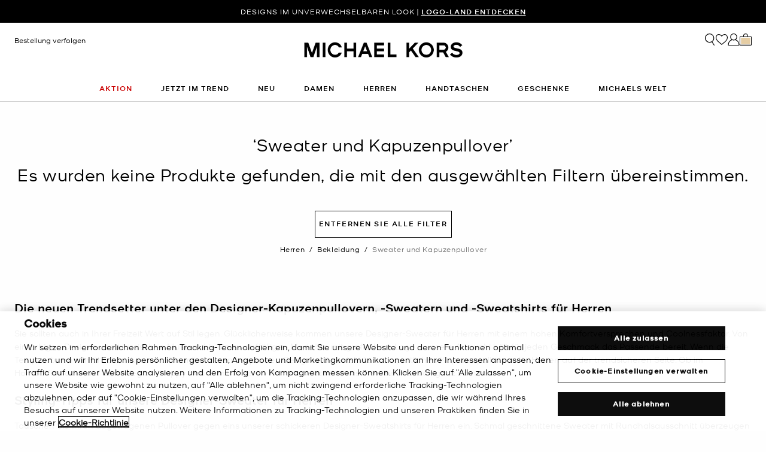

--- FILE ---
content_type: text/html; charset=utf-8
request_url: https://www.google.com/recaptcha/api2/anchor?ar=1&k=6Lecz2kkAAAAAEjaZVtqjGRMSoPaEsp_fmJwWpKX&co=aHR0cHM6Ly93d3cubWljaGFlbGtvcnMuZXU6NDQz&hl=de&v=PoyoqOPhxBO7pBk68S4YbpHZ&size=invisible&anchor-ms=20000&execute-ms=30000&cb=uc1irwadunwi
body_size: 48753
content:
<!DOCTYPE HTML><html dir="ltr" lang="de"><head><meta http-equiv="Content-Type" content="text/html; charset=UTF-8">
<meta http-equiv="X-UA-Compatible" content="IE=edge">
<title>reCAPTCHA</title>
<style type="text/css">
/* cyrillic-ext */
@font-face {
  font-family: 'Roboto';
  font-style: normal;
  font-weight: 400;
  font-stretch: 100%;
  src: url(//fonts.gstatic.com/s/roboto/v48/KFO7CnqEu92Fr1ME7kSn66aGLdTylUAMa3GUBHMdazTgWw.woff2) format('woff2');
  unicode-range: U+0460-052F, U+1C80-1C8A, U+20B4, U+2DE0-2DFF, U+A640-A69F, U+FE2E-FE2F;
}
/* cyrillic */
@font-face {
  font-family: 'Roboto';
  font-style: normal;
  font-weight: 400;
  font-stretch: 100%;
  src: url(//fonts.gstatic.com/s/roboto/v48/KFO7CnqEu92Fr1ME7kSn66aGLdTylUAMa3iUBHMdazTgWw.woff2) format('woff2');
  unicode-range: U+0301, U+0400-045F, U+0490-0491, U+04B0-04B1, U+2116;
}
/* greek-ext */
@font-face {
  font-family: 'Roboto';
  font-style: normal;
  font-weight: 400;
  font-stretch: 100%;
  src: url(//fonts.gstatic.com/s/roboto/v48/KFO7CnqEu92Fr1ME7kSn66aGLdTylUAMa3CUBHMdazTgWw.woff2) format('woff2');
  unicode-range: U+1F00-1FFF;
}
/* greek */
@font-face {
  font-family: 'Roboto';
  font-style: normal;
  font-weight: 400;
  font-stretch: 100%;
  src: url(//fonts.gstatic.com/s/roboto/v48/KFO7CnqEu92Fr1ME7kSn66aGLdTylUAMa3-UBHMdazTgWw.woff2) format('woff2');
  unicode-range: U+0370-0377, U+037A-037F, U+0384-038A, U+038C, U+038E-03A1, U+03A3-03FF;
}
/* math */
@font-face {
  font-family: 'Roboto';
  font-style: normal;
  font-weight: 400;
  font-stretch: 100%;
  src: url(//fonts.gstatic.com/s/roboto/v48/KFO7CnqEu92Fr1ME7kSn66aGLdTylUAMawCUBHMdazTgWw.woff2) format('woff2');
  unicode-range: U+0302-0303, U+0305, U+0307-0308, U+0310, U+0312, U+0315, U+031A, U+0326-0327, U+032C, U+032F-0330, U+0332-0333, U+0338, U+033A, U+0346, U+034D, U+0391-03A1, U+03A3-03A9, U+03B1-03C9, U+03D1, U+03D5-03D6, U+03F0-03F1, U+03F4-03F5, U+2016-2017, U+2034-2038, U+203C, U+2040, U+2043, U+2047, U+2050, U+2057, U+205F, U+2070-2071, U+2074-208E, U+2090-209C, U+20D0-20DC, U+20E1, U+20E5-20EF, U+2100-2112, U+2114-2115, U+2117-2121, U+2123-214F, U+2190, U+2192, U+2194-21AE, U+21B0-21E5, U+21F1-21F2, U+21F4-2211, U+2213-2214, U+2216-22FF, U+2308-230B, U+2310, U+2319, U+231C-2321, U+2336-237A, U+237C, U+2395, U+239B-23B7, U+23D0, U+23DC-23E1, U+2474-2475, U+25AF, U+25B3, U+25B7, U+25BD, U+25C1, U+25CA, U+25CC, U+25FB, U+266D-266F, U+27C0-27FF, U+2900-2AFF, U+2B0E-2B11, U+2B30-2B4C, U+2BFE, U+3030, U+FF5B, U+FF5D, U+1D400-1D7FF, U+1EE00-1EEFF;
}
/* symbols */
@font-face {
  font-family: 'Roboto';
  font-style: normal;
  font-weight: 400;
  font-stretch: 100%;
  src: url(//fonts.gstatic.com/s/roboto/v48/KFO7CnqEu92Fr1ME7kSn66aGLdTylUAMaxKUBHMdazTgWw.woff2) format('woff2');
  unicode-range: U+0001-000C, U+000E-001F, U+007F-009F, U+20DD-20E0, U+20E2-20E4, U+2150-218F, U+2190, U+2192, U+2194-2199, U+21AF, U+21E6-21F0, U+21F3, U+2218-2219, U+2299, U+22C4-22C6, U+2300-243F, U+2440-244A, U+2460-24FF, U+25A0-27BF, U+2800-28FF, U+2921-2922, U+2981, U+29BF, U+29EB, U+2B00-2BFF, U+4DC0-4DFF, U+FFF9-FFFB, U+10140-1018E, U+10190-1019C, U+101A0, U+101D0-101FD, U+102E0-102FB, U+10E60-10E7E, U+1D2C0-1D2D3, U+1D2E0-1D37F, U+1F000-1F0FF, U+1F100-1F1AD, U+1F1E6-1F1FF, U+1F30D-1F30F, U+1F315, U+1F31C, U+1F31E, U+1F320-1F32C, U+1F336, U+1F378, U+1F37D, U+1F382, U+1F393-1F39F, U+1F3A7-1F3A8, U+1F3AC-1F3AF, U+1F3C2, U+1F3C4-1F3C6, U+1F3CA-1F3CE, U+1F3D4-1F3E0, U+1F3ED, U+1F3F1-1F3F3, U+1F3F5-1F3F7, U+1F408, U+1F415, U+1F41F, U+1F426, U+1F43F, U+1F441-1F442, U+1F444, U+1F446-1F449, U+1F44C-1F44E, U+1F453, U+1F46A, U+1F47D, U+1F4A3, U+1F4B0, U+1F4B3, U+1F4B9, U+1F4BB, U+1F4BF, U+1F4C8-1F4CB, U+1F4D6, U+1F4DA, U+1F4DF, U+1F4E3-1F4E6, U+1F4EA-1F4ED, U+1F4F7, U+1F4F9-1F4FB, U+1F4FD-1F4FE, U+1F503, U+1F507-1F50B, U+1F50D, U+1F512-1F513, U+1F53E-1F54A, U+1F54F-1F5FA, U+1F610, U+1F650-1F67F, U+1F687, U+1F68D, U+1F691, U+1F694, U+1F698, U+1F6AD, U+1F6B2, U+1F6B9-1F6BA, U+1F6BC, U+1F6C6-1F6CF, U+1F6D3-1F6D7, U+1F6E0-1F6EA, U+1F6F0-1F6F3, U+1F6F7-1F6FC, U+1F700-1F7FF, U+1F800-1F80B, U+1F810-1F847, U+1F850-1F859, U+1F860-1F887, U+1F890-1F8AD, U+1F8B0-1F8BB, U+1F8C0-1F8C1, U+1F900-1F90B, U+1F93B, U+1F946, U+1F984, U+1F996, U+1F9E9, U+1FA00-1FA6F, U+1FA70-1FA7C, U+1FA80-1FA89, U+1FA8F-1FAC6, U+1FACE-1FADC, U+1FADF-1FAE9, U+1FAF0-1FAF8, U+1FB00-1FBFF;
}
/* vietnamese */
@font-face {
  font-family: 'Roboto';
  font-style: normal;
  font-weight: 400;
  font-stretch: 100%;
  src: url(//fonts.gstatic.com/s/roboto/v48/KFO7CnqEu92Fr1ME7kSn66aGLdTylUAMa3OUBHMdazTgWw.woff2) format('woff2');
  unicode-range: U+0102-0103, U+0110-0111, U+0128-0129, U+0168-0169, U+01A0-01A1, U+01AF-01B0, U+0300-0301, U+0303-0304, U+0308-0309, U+0323, U+0329, U+1EA0-1EF9, U+20AB;
}
/* latin-ext */
@font-face {
  font-family: 'Roboto';
  font-style: normal;
  font-weight: 400;
  font-stretch: 100%;
  src: url(//fonts.gstatic.com/s/roboto/v48/KFO7CnqEu92Fr1ME7kSn66aGLdTylUAMa3KUBHMdazTgWw.woff2) format('woff2');
  unicode-range: U+0100-02BA, U+02BD-02C5, U+02C7-02CC, U+02CE-02D7, U+02DD-02FF, U+0304, U+0308, U+0329, U+1D00-1DBF, U+1E00-1E9F, U+1EF2-1EFF, U+2020, U+20A0-20AB, U+20AD-20C0, U+2113, U+2C60-2C7F, U+A720-A7FF;
}
/* latin */
@font-face {
  font-family: 'Roboto';
  font-style: normal;
  font-weight: 400;
  font-stretch: 100%;
  src: url(//fonts.gstatic.com/s/roboto/v48/KFO7CnqEu92Fr1ME7kSn66aGLdTylUAMa3yUBHMdazQ.woff2) format('woff2');
  unicode-range: U+0000-00FF, U+0131, U+0152-0153, U+02BB-02BC, U+02C6, U+02DA, U+02DC, U+0304, U+0308, U+0329, U+2000-206F, U+20AC, U+2122, U+2191, U+2193, U+2212, U+2215, U+FEFF, U+FFFD;
}
/* cyrillic-ext */
@font-face {
  font-family: 'Roboto';
  font-style: normal;
  font-weight: 500;
  font-stretch: 100%;
  src: url(//fonts.gstatic.com/s/roboto/v48/KFO7CnqEu92Fr1ME7kSn66aGLdTylUAMa3GUBHMdazTgWw.woff2) format('woff2');
  unicode-range: U+0460-052F, U+1C80-1C8A, U+20B4, U+2DE0-2DFF, U+A640-A69F, U+FE2E-FE2F;
}
/* cyrillic */
@font-face {
  font-family: 'Roboto';
  font-style: normal;
  font-weight: 500;
  font-stretch: 100%;
  src: url(//fonts.gstatic.com/s/roboto/v48/KFO7CnqEu92Fr1ME7kSn66aGLdTylUAMa3iUBHMdazTgWw.woff2) format('woff2');
  unicode-range: U+0301, U+0400-045F, U+0490-0491, U+04B0-04B1, U+2116;
}
/* greek-ext */
@font-face {
  font-family: 'Roboto';
  font-style: normal;
  font-weight: 500;
  font-stretch: 100%;
  src: url(//fonts.gstatic.com/s/roboto/v48/KFO7CnqEu92Fr1ME7kSn66aGLdTylUAMa3CUBHMdazTgWw.woff2) format('woff2');
  unicode-range: U+1F00-1FFF;
}
/* greek */
@font-face {
  font-family: 'Roboto';
  font-style: normal;
  font-weight: 500;
  font-stretch: 100%;
  src: url(//fonts.gstatic.com/s/roboto/v48/KFO7CnqEu92Fr1ME7kSn66aGLdTylUAMa3-UBHMdazTgWw.woff2) format('woff2');
  unicode-range: U+0370-0377, U+037A-037F, U+0384-038A, U+038C, U+038E-03A1, U+03A3-03FF;
}
/* math */
@font-face {
  font-family: 'Roboto';
  font-style: normal;
  font-weight: 500;
  font-stretch: 100%;
  src: url(//fonts.gstatic.com/s/roboto/v48/KFO7CnqEu92Fr1ME7kSn66aGLdTylUAMawCUBHMdazTgWw.woff2) format('woff2');
  unicode-range: U+0302-0303, U+0305, U+0307-0308, U+0310, U+0312, U+0315, U+031A, U+0326-0327, U+032C, U+032F-0330, U+0332-0333, U+0338, U+033A, U+0346, U+034D, U+0391-03A1, U+03A3-03A9, U+03B1-03C9, U+03D1, U+03D5-03D6, U+03F0-03F1, U+03F4-03F5, U+2016-2017, U+2034-2038, U+203C, U+2040, U+2043, U+2047, U+2050, U+2057, U+205F, U+2070-2071, U+2074-208E, U+2090-209C, U+20D0-20DC, U+20E1, U+20E5-20EF, U+2100-2112, U+2114-2115, U+2117-2121, U+2123-214F, U+2190, U+2192, U+2194-21AE, U+21B0-21E5, U+21F1-21F2, U+21F4-2211, U+2213-2214, U+2216-22FF, U+2308-230B, U+2310, U+2319, U+231C-2321, U+2336-237A, U+237C, U+2395, U+239B-23B7, U+23D0, U+23DC-23E1, U+2474-2475, U+25AF, U+25B3, U+25B7, U+25BD, U+25C1, U+25CA, U+25CC, U+25FB, U+266D-266F, U+27C0-27FF, U+2900-2AFF, U+2B0E-2B11, U+2B30-2B4C, U+2BFE, U+3030, U+FF5B, U+FF5D, U+1D400-1D7FF, U+1EE00-1EEFF;
}
/* symbols */
@font-face {
  font-family: 'Roboto';
  font-style: normal;
  font-weight: 500;
  font-stretch: 100%;
  src: url(//fonts.gstatic.com/s/roboto/v48/KFO7CnqEu92Fr1ME7kSn66aGLdTylUAMaxKUBHMdazTgWw.woff2) format('woff2');
  unicode-range: U+0001-000C, U+000E-001F, U+007F-009F, U+20DD-20E0, U+20E2-20E4, U+2150-218F, U+2190, U+2192, U+2194-2199, U+21AF, U+21E6-21F0, U+21F3, U+2218-2219, U+2299, U+22C4-22C6, U+2300-243F, U+2440-244A, U+2460-24FF, U+25A0-27BF, U+2800-28FF, U+2921-2922, U+2981, U+29BF, U+29EB, U+2B00-2BFF, U+4DC0-4DFF, U+FFF9-FFFB, U+10140-1018E, U+10190-1019C, U+101A0, U+101D0-101FD, U+102E0-102FB, U+10E60-10E7E, U+1D2C0-1D2D3, U+1D2E0-1D37F, U+1F000-1F0FF, U+1F100-1F1AD, U+1F1E6-1F1FF, U+1F30D-1F30F, U+1F315, U+1F31C, U+1F31E, U+1F320-1F32C, U+1F336, U+1F378, U+1F37D, U+1F382, U+1F393-1F39F, U+1F3A7-1F3A8, U+1F3AC-1F3AF, U+1F3C2, U+1F3C4-1F3C6, U+1F3CA-1F3CE, U+1F3D4-1F3E0, U+1F3ED, U+1F3F1-1F3F3, U+1F3F5-1F3F7, U+1F408, U+1F415, U+1F41F, U+1F426, U+1F43F, U+1F441-1F442, U+1F444, U+1F446-1F449, U+1F44C-1F44E, U+1F453, U+1F46A, U+1F47D, U+1F4A3, U+1F4B0, U+1F4B3, U+1F4B9, U+1F4BB, U+1F4BF, U+1F4C8-1F4CB, U+1F4D6, U+1F4DA, U+1F4DF, U+1F4E3-1F4E6, U+1F4EA-1F4ED, U+1F4F7, U+1F4F9-1F4FB, U+1F4FD-1F4FE, U+1F503, U+1F507-1F50B, U+1F50D, U+1F512-1F513, U+1F53E-1F54A, U+1F54F-1F5FA, U+1F610, U+1F650-1F67F, U+1F687, U+1F68D, U+1F691, U+1F694, U+1F698, U+1F6AD, U+1F6B2, U+1F6B9-1F6BA, U+1F6BC, U+1F6C6-1F6CF, U+1F6D3-1F6D7, U+1F6E0-1F6EA, U+1F6F0-1F6F3, U+1F6F7-1F6FC, U+1F700-1F7FF, U+1F800-1F80B, U+1F810-1F847, U+1F850-1F859, U+1F860-1F887, U+1F890-1F8AD, U+1F8B0-1F8BB, U+1F8C0-1F8C1, U+1F900-1F90B, U+1F93B, U+1F946, U+1F984, U+1F996, U+1F9E9, U+1FA00-1FA6F, U+1FA70-1FA7C, U+1FA80-1FA89, U+1FA8F-1FAC6, U+1FACE-1FADC, U+1FADF-1FAE9, U+1FAF0-1FAF8, U+1FB00-1FBFF;
}
/* vietnamese */
@font-face {
  font-family: 'Roboto';
  font-style: normal;
  font-weight: 500;
  font-stretch: 100%;
  src: url(//fonts.gstatic.com/s/roboto/v48/KFO7CnqEu92Fr1ME7kSn66aGLdTylUAMa3OUBHMdazTgWw.woff2) format('woff2');
  unicode-range: U+0102-0103, U+0110-0111, U+0128-0129, U+0168-0169, U+01A0-01A1, U+01AF-01B0, U+0300-0301, U+0303-0304, U+0308-0309, U+0323, U+0329, U+1EA0-1EF9, U+20AB;
}
/* latin-ext */
@font-face {
  font-family: 'Roboto';
  font-style: normal;
  font-weight: 500;
  font-stretch: 100%;
  src: url(//fonts.gstatic.com/s/roboto/v48/KFO7CnqEu92Fr1ME7kSn66aGLdTylUAMa3KUBHMdazTgWw.woff2) format('woff2');
  unicode-range: U+0100-02BA, U+02BD-02C5, U+02C7-02CC, U+02CE-02D7, U+02DD-02FF, U+0304, U+0308, U+0329, U+1D00-1DBF, U+1E00-1E9F, U+1EF2-1EFF, U+2020, U+20A0-20AB, U+20AD-20C0, U+2113, U+2C60-2C7F, U+A720-A7FF;
}
/* latin */
@font-face {
  font-family: 'Roboto';
  font-style: normal;
  font-weight: 500;
  font-stretch: 100%;
  src: url(//fonts.gstatic.com/s/roboto/v48/KFO7CnqEu92Fr1ME7kSn66aGLdTylUAMa3yUBHMdazQ.woff2) format('woff2');
  unicode-range: U+0000-00FF, U+0131, U+0152-0153, U+02BB-02BC, U+02C6, U+02DA, U+02DC, U+0304, U+0308, U+0329, U+2000-206F, U+20AC, U+2122, U+2191, U+2193, U+2212, U+2215, U+FEFF, U+FFFD;
}
/* cyrillic-ext */
@font-face {
  font-family: 'Roboto';
  font-style: normal;
  font-weight: 900;
  font-stretch: 100%;
  src: url(//fonts.gstatic.com/s/roboto/v48/KFO7CnqEu92Fr1ME7kSn66aGLdTylUAMa3GUBHMdazTgWw.woff2) format('woff2');
  unicode-range: U+0460-052F, U+1C80-1C8A, U+20B4, U+2DE0-2DFF, U+A640-A69F, U+FE2E-FE2F;
}
/* cyrillic */
@font-face {
  font-family: 'Roboto';
  font-style: normal;
  font-weight: 900;
  font-stretch: 100%;
  src: url(//fonts.gstatic.com/s/roboto/v48/KFO7CnqEu92Fr1ME7kSn66aGLdTylUAMa3iUBHMdazTgWw.woff2) format('woff2');
  unicode-range: U+0301, U+0400-045F, U+0490-0491, U+04B0-04B1, U+2116;
}
/* greek-ext */
@font-face {
  font-family: 'Roboto';
  font-style: normal;
  font-weight: 900;
  font-stretch: 100%;
  src: url(//fonts.gstatic.com/s/roboto/v48/KFO7CnqEu92Fr1ME7kSn66aGLdTylUAMa3CUBHMdazTgWw.woff2) format('woff2');
  unicode-range: U+1F00-1FFF;
}
/* greek */
@font-face {
  font-family: 'Roboto';
  font-style: normal;
  font-weight: 900;
  font-stretch: 100%;
  src: url(//fonts.gstatic.com/s/roboto/v48/KFO7CnqEu92Fr1ME7kSn66aGLdTylUAMa3-UBHMdazTgWw.woff2) format('woff2');
  unicode-range: U+0370-0377, U+037A-037F, U+0384-038A, U+038C, U+038E-03A1, U+03A3-03FF;
}
/* math */
@font-face {
  font-family: 'Roboto';
  font-style: normal;
  font-weight: 900;
  font-stretch: 100%;
  src: url(//fonts.gstatic.com/s/roboto/v48/KFO7CnqEu92Fr1ME7kSn66aGLdTylUAMawCUBHMdazTgWw.woff2) format('woff2');
  unicode-range: U+0302-0303, U+0305, U+0307-0308, U+0310, U+0312, U+0315, U+031A, U+0326-0327, U+032C, U+032F-0330, U+0332-0333, U+0338, U+033A, U+0346, U+034D, U+0391-03A1, U+03A3-03A9, U+03B1-03C9, U+03D1, U+03D5-03D6, U+03F0-03F1, U+03F4-03F5, U+2016-2017, U+2034-2038, U+203C, U+2040, U+2043, U+2047, U+2050, U+2057, U+205F, U+2070-2071, U+2074-208E, U+2090-209C, U+20D0-20DC, U+20E1, U+20E5-20EF, U+2100-2112, U+2114-2115, U+2117-2121, U+2123-214F, U+2190, U+2192, U+2194-21AE, U+21B0-21E5, U+21F1-21F2, U+21F4-2211, U+2213-2214, U+2216-22FF, U+2308-230B, U+2310, U+2319, U+231C-2321, U+2336-237A, U+237C, U+2395, U+239B-23B7, U+23D0, U+23DC-23E1, U+2474-2475, U+25AF, U+25B3, U+25B7, U+25BD, U+25C1, U+25CA, U+25CC, U+25FB, U+266D-266F, U+27C0-27FF, U+2900-2AFF, U+2B0E-2B11, U+2B30-2B4C, U+2BFE, U+3030, U+FF5B, U+FF5D, U+1D400-1D7FF, U+1EE00-1EEFF;
}
/* symbols */
@font-face {
  font-family: 'Roboto';
  font-style: normal;
  font-weight: 900;
  font-stretch: 100%;
  src: url(//fonts.gstatic.com/s/roboto/v48/KFO7CnqEu92Fr1ME7kSn66aGLdTylUAMaxKUBHMdazTgWw.woff2) format('woff2');
  unicode-range: U+0001-000C, U+000E-001F, U+007F-009F, U+20DD-20E0, U+20E2-20E4, U+2150-218F, U+2190, U+2192, U+2194-2199, U+21AF, U+21E6-21F0, U+21F3, U+2218-2219, U+2299, U+22C4-22C6, U+2300-243F, U+2440-244A, U+2460-24FF, U+25A0-27BF, U+2800-28FF, U+2921-2922, U+2981, U+29BF, U+29EB, U+2B00-2BFF, U+4DC0-4DFF, U+FFF9-FFFB, U+10140-1018E, U+10190-1019C, U+101A0, U+101D0-101FD, U+102E0-102FB, U+10E60-10E7E, U+1D2C0-1D2D3, U+1D2E0-1D37F, U+1F000-1F0FF, U+1F100-1F1AD, U+1F1E6-1F1FF, U+1F30D-1F30F, U+1F315, U+1F31C, U+1F31E, U+1F320-1F32C, U+1F336, U+1F378, U+1F37D, U+1F382, U+1F393-1F39F, U+1F3A7-1F3A8, U+1F3AC-1F3AF, U+1F3C2, U+1F3C4-1F3C6, U+1F3CA-1F3CE, U+1F3D4-1F3E0, U+1F3ED, U+1F3F1-1F3F3, U+1F3F5-1F3F7, U+1F408, U+1F415, U+1F41F, U+1F426, U+1F43F, U+1F441-1F442, U+1F444, U+1F446-1F449, U+1F44C-1F44E, U+1F453, U+1F46A, U+1F47D, U+1F4A3, U+1F4B0, U+1F4B3, U+1F4B9, U+1F4BB, U+1F4BF, U+1F4C8-1F4CB, U+1F4D6, U+1F4DA, U+1F4DF, U+1F4E3-1F4E6, U+1F4EA-1F4ED, U+1F4F7, U+1F4F9-1F4FB, U+1F4FD-1F4FE, U+1F503, U+1F507-1F50B, U+1F50D, U+1F512-1F513, U+1F53E-1F54A, U+1F54F-1F5FA, U+1F610, U+1F650-1F67F, U+1F687, U+1F68D, U+1F691, U+1F694, U+1F698, U+1F6AD, U+1F6B2, U+1F6B9-1F6BA, U+1F6BC, U+1F6C6-1F6CF, U+1F6D3-1F6D7, U+1F6E0-1F6EA, U+1F6F0-1F6F3, U+1F6F7-1F6FC, U+1F700-1F7FF, U+1F800-1F80B, U+1F810-1F847, U+1F850-1F859, U+1F860-1F887, U+1F890-1F8AD, U+1F8B0-1F8BB, U+1F8C0-1F8C1, U+1F900-1F90B, U+1F93B, U+1F946, U+1F984, U+1F996, U+1F9E9, U+1FA00-1FA6F, U+1FA70-1FA7C, U+1FA80-1FA89, U+1FA8F-1FAC6, U+1FACE-1FADC, U+1FADF-1FAE9, U+1FAF0-1FAF8, U+1FB00-1FBFF;
}
/* vietnamese */
@font-face {
  font-family: 'Roboto';
  font-style: normal;
  font-weight: 900;
  font-stretch: 100%;
  src: url(//fonts.gstatic.com/s/roboto/v48/KFO7CnqEu92Fr1ME7kSn66aGLdTylUAMa3OUBHMdazTgWw.woff2) format('woff2');
  unicode-range: U+0102-0103, U+0110-0111, U+0128-0129, U+0168-0169, U+01A0-01A1, U+01AF-01B0, U+0300-0301, U+0303-0304, U+0308-0309, U+0323, U+0329, U+1EA0-1EF9, U+20AB;
}
/* latin-ext */
@font-face {
  font-family: 'Roboto';
  font-style: normal;
  font-weight: 900;
  font-stretch: 100%;
  src: url(//fonts.gstatic.com/s/roboto/v48/KFO7CnqEu92Fr1ME7kSn66aGLdTylUAMa3KUBHMdazTgWw.woff2) format('woff2');
  unicode-range: U+0100-02BA, U+02BD-02C5, U+02C7-02CC, U+02CE-02D7, U+02DD-02FF, U+0304, U+0308, U+0329, U+1D00-1DBF, U+1E00-1E9F, U+1EF2-1EFF, U+2020, U+20A0-20AB, U+20AD-20C0, U+2113, U+2C60-2C7F, U+A720-A7FF;
}
/* latin */
@font-face {
  font-family: 'Roboto';
  font-style: normal;
  font-weight: 900;
  font-stretch: 100%;
  src: url(//fonts.gstatic.com/s/roboto/v48/KFO7CnqEu92Fr1ME7kSn66aGLdTylUAMa3yUBHMdazQ.woff2) format('woff2');
  unicode-range: U+0000-00FF, U+0131, U+0152-0153, U+02BB-02BC, U+02C6, U+02DA, U+02DC, U+0304, U+0308, U+0329, U+2000-206F, U+20AC, U+2122, U+2191, U+2193, U+2212, U+2215, U+FEFF, U+FFFD;
}

</style>
<link rel="stylesheet" type="text/css" href="https://www.gstatic.com/recaptcha/releases/PoyoqOPhxBO7pBk68S4YbpHZ/styles__ltr.css">
<script nonce="xXYV8N34TsbWVNSacXw4HQ" type="text/javascript">window['__recaptcha_api'] = 'https://www.google.com/recaptcha/api2/';</script>
<script type="text/javascript" src="https://www.gstatic.com/recaptcha/releases/PoyoqOPhxBO7pBk68S4YbpHZ/recaptcha__de.js" nonce="xXYV8N34TsbWVNSacXw4HQ">
      
    </script></head>
<body><div id="rc-anchor-alert" class="rc-anchor-alert"></div>
<input type="hidden" id="recaptcha-token" value="[base64]">
<script type="text/javascript" nonce="xXYV8N34TsbWVNSacXw4HQ">
      recaptcha.anchor.Main.init("[\x22ainput\x22,[\x22bgdata\x22,\x22\x22,\[base64]/[base64]/[base64]/KE4oMTI0LHYsdi5HKSxMWihsLHYpKTpOKDEyNCx2LGwpLFYpLHYpLFQpKSxGKDE3MSx2KX0scjc9ZnVuY3Rpb24obCl7cmV0dXJuIGx9LEM9ZnVuY3Rpb24obCxWLHYpe04odixsLFYpLFZbYWtdPTI3OTZ9LG49ZnVuY3Rpb24obCxWKXtWLlg9KChWLlg/[base64]/[base64]/[base64]/[base64]/[base64]/[base64]/[base64]/[base64]/[base64]/[base64]/[base64]\\u003d\x22,\[base64]\\u003d\\u003d\x22,\x22w6A5LcOhTW8RwoXCn8Kjw7pJwohlwqfCm8K8QcO/GsObIMK5DsKRw6MsOirDoXLDocOBwoY7f8OZb8KNKxDDncKqwp45wrPCgxTDnW3CksKVw519w7AGT8KSwoTDnsOVK8K5YsO8wrzDjWAgw5JVXThgwqo7wow0wqs9cAoCwrjCkSoMdsK6wpddw6rDmi/CrxxZT2PDj3jCrsOLwrBMwrHCgBjDusOHwrnCgcOxfDpWwpXCk8OhX8O7w5fDhx/CtlnCisKdw63DiMKNOFfDhH/ClWnDvsK8EsOUfFpIRFsJwofCmiNfw67DjsOCfcOhw6PDiFdsw4R9bcK3wos6Ijx/ETLCq0DCi11jSMOzw7Z0dsOkwp4gYRzCjWMtw7TDusKGLsKHS8KZGsOtwobCicKDw49QwpB1Y8OveGvDr1Nkw4HDiS/DogYYw5wJJMOjwo9swo/DrcO6wq5sewYGwofCusOeY1fCo8KXT8K+w6Iiw5IqDcOaFcOwIsKww6wUVsO2ABHCjmMPTFQ7w5TDr14dwqrDmcK+c8KFeMOjwrXDsMOdH23Dm8OQEmc5w5XCmMO2PcKwM2/DgMKqdTPCr8K8woJ9w4JOwrvDn8KDekNpJMOeUkHCtFJ/HcKRMjrCs8KGwplIez3Cun/CqnbCnRTDqj4Jw4BEw4XCp3rCvQJ7eMOAcysZw73CpMK6CkzClj/CscOMw7A/[base64]/C2V5w60xGE8zw4jDv1fDtD/[base64]/[base64]/RmQkBcOgw5/DiC9NNsOxZQIECiozw7wpEsKgwoLDujpyPm1VJMOCwogjwqQ3wqbCmMO2w5AmQsKGbsOEJhnDm8O8w6pLUcKhBC1PX8O3NAXDuCI+w4k9Z8OXGcOWw4l/TAw5AcK5BwjDvzFZZATCi0XCgxNFc8OJwqvCmcKscA9Fwq9hwr5gw5d5eBU/w7Q4wqXCvyLCnMO+GVYNOsO0FhMEwqsJXFEvPhZAdjMvRcKnQ8OjQsOvKQTClSHDqFtrwo4KSygiwpXDncKjw6vDvcKLK2jDvhNowqB6w6QXA8KhThvDhGYbWsOAV8K2w5zDhMKqbGtBYcOVHUJ9w5/[base64]/Ri1fIVzDgncvwrkowr50V3lSJw/[base64]/CvcOlPBzCu8ORRRDDliHCo3FVLsKDw6/DsMKDwptzBMKAY8KTwrgXw5DCrEh1YcOrUcOLdS0aw5PDkl5LwqAeDsKzfMO+NV7DnHQDK8OMwpfCtDzCjcObY8O/Q0kbKFAQw5V7BArDjGUdw6XDpUnCtWx8EAbDqQjDqcOnw4gfw4rDgsKAB8OwGSx8V8OFwr4KHmPDrcKfEsKgwqXCmAdjIcOmw5kWW8Kdw5A0UCdKwpl/w5jDrmB4fsOBw5TDi8ORDcKFw7RmwqtKwq9Sw69UEQ8wwqvCu8O3eAnCjToVfsOLOMOJM8Kow64HIgzDo8Ogw6bCiMKMw43ClwHCngzDqQ/Dnm/CiCXCq8O4wqPDlE7CpUpWbcK4wojCsTTCvG/Dg2oHwrYLwoPDrsK8w5/DjRMIb8OAw5vDs8KeY8O0wqnDrsKuw4nCsR9/w6VjwpFHw7V2wqzCqh5Ow5xZFHbDosOoLyzDmU7DtcO9DMOsw6B5w6w0EsOGwrjCi8OlJ1bCkjkcIwnDpzBnwpQXw6vDt24pIH/CgEU7IsKoTGMww55tEjxawqLDkcKgLn1+wq96wq9NwrVzGMK0TMOJw7XCk8Kfw6nChMOVw4Rjwq7CiyhIwqTDkCPCmMKJJzfCq2nDrsONJ8OsJHIvw6oOw6x7eWzCkS5nwoU1w51MWUYuK8K5X8OtS8KZCcOcw6FrwojDicOlCiDClwhqwrMlLsKKw6XDnHFFW1bDvB/Dph9Fw5zCsDwKQsO8PDbCom7DtDRNQRLDqcOQw4doX8KpK8KOwpd7wqVRwoljA20pwrvCkcK4wqnCj3BOwp/[base64]/[base64]/CssKkFsKJe8OUVi3DtsKrKcOyw7HCg8OZDcODwrrCgEDDhHDDuhvDjzouesKtGcO9cRjDnsKYO2EEw4PCoDHCk2cqwqXDicK6w7MKwr/[base64]/DlcOfL8K7wpvDqMKmYEs4S3zCoMOwfcO1wqrDimvDhG/[base64]/CuR/DvnsPw4fDiG56wpXDowxiwqXCnhp8w4TDmngNwpITwoRZwokzwo5Hw6AscsK8wr7DlxbCp8OEO8OXaMKQwoTDlzJgVzUlV8K2w6LCu8O+BMKmwrhOwp4ybyxywp3CgXwyw7rDlyhZw6/CvWtSw4dww5rDlBctwrssw4bCn8KBVFzDlypRSsK9a8K1wo3Cl8OuVARGGMObw7zDhA3ClMKNw5vDmMOLe8K8ORg2ZTgtw67CoHdmw7LCmcKmwo5hwr0xwozCty/Co8OWQcK3wotHcRkgK8OpwrErwp/CrMOxwqpPFcK6X8OiGVzCs8K1wq/DuS/DrMOOdcOTQ8KDFl9GJwUnwosNw4dUw4rCpi7Dqzh1AsOYZGvDpU8TBsOCwqfDhRtqwpfCg0Q+Z3jDgU3DkCkSw5w4FsKbTRxww5gcERRkwqbCvRLDgsOawoZUNcKFEcO/HMKZw4EEAcKYw5LDhMOhV8K2w6zCmcO6MFjDmMKjw4kxBEfDojzDvRkAEMOnWmUUw7PCg0jCjMOWPm3Cqnt3w5BNwqvDpcKUwrzCosK1Ww7CrU3Ch8Kyw7XCgsOfS8Oxw4M6wo/CjMKvcUwIaxIKCsONwoXDmG/DpnTDqzgUwqF4wqrClsOKIMK5KyvDunYvQcOkw5fCsh1lGW94w5vDiA49w7kTfFnDkUHCiGcrfsK0wpDDmsOqw70RGQfDpcOfwqLDj8OqBMOWe8OSbsK+w4vCk0nDoj/Dj8O1PcKoCSvDqwdpMMOWwpshMMKjwrc+P8Kdw4RMwrREFcO9wpTDhMOeZxctwqfDrcKDGGrDqV/ClcKTKjPDg29DBSxbw5/Cv2XDgyTDjz0iWXHDnW3CkR1ROzR2w7bCt8OqP1vCmlhHJUlJUMOiwqvCsVNkw4d3w78Ew7cewpTDs8KnNR3Dl8KwwrJrwqTCslQSw7IMOFJKEEPCoEHDoUMEw6B0aMOTCFYaw4PDq8O/wrXDjhk4FcOfw7BtTXsOwr7CpsKaw7XDgsOMw6TCrMOnwpvDkcKGUWFNwpzClzlVAQ/Dr8OWIsK+w4DDi8Ksw7Row7fCrMKuwp7CoMKQADjDnnhZw6nChUDCsk3DoMO6w5Iua8KqCcKtAHrDhxJVw7TDiMORw6Flwr/Di8ONwrXDmHQ9CsOlwpfCk8KTw7NvXMOmR2jDlsOhMQDDmsKIacOlZXJWYVZ9w74+YWR6UMONPcKtw7TChMKNw5wGC8KIEsKlKSAMMsKIwovCqkLDlU/DrW/DsW8zEMK0dMKNw5hjw556wqpNA3/CgcKZdw3Cn8KGX8KIw7hkw4RNBsK2w5/CnMOMwqrDuhbDqcKiw7rCv8KQUF7CrTIZTsOQwrHDpMOswpwxJz43CTDCnAtEw5TCqWwvw5XCtMOFw5rCnsOnwqzDkXfDmMKlw6XDoHDCnWbCosK1Mw1RwplDQTTCp8O/wpXCkVfDmUPDm8OjMBYZwpgVw5AdGSMDXV8IV2JxJcKzJcOWKsK9wqrCknLChMOaw6MHZzBzIwHChHMkw4DCm8Oqw7TCm0F9wpXDvi15w47CgDZ+w6IgSMKBwqt/FMK1w7M4ZwMLw4nDmGZoG08WfcKdw4heTQYKF8KadTXDncKqAErCrcKcQMOGKEPDoMKDw7V+HcKkw6ppwqbDoXJhw5PCunnDjx/[base64]/[base64]/Ckmdaw5bCl8K+w5rDtRYwwoI5w7o1G8OYwq/[base64]/[base64]/w7fCtArCscKsDkQTw7XDqMKPOnTDqsOawoYYJ1fDuGnCjcK/worCszo7wqHClhjCv8Ojw7pQwpwFw5vDiQsMOsKow7bDt0QaG8OnRcK1PQzDqsKPThTCocKYw7EpwqUVIBXClMOCw7B8Y8Opw70qQ8OHY8OWHsOQeCZCw5k3wp9kw6PClDjDkRbDocOjwqvDtcOiacKBwr7DpSTDqcO5TMOfCGEtPQ4xFsKww5rCii0Xw5/CuQrCjC/CuVhqwpvCscOBw6JqGSgQw6DCkwLDocKdDh9twrAePMKUw7E1woRHw7TDrH/Dj0pMw7s+wpQSw4XDocO1wq/[base64]/wrMGYwXCggbCj8KSw73DkRJQwrp3w5vCnyjCoHhFwrHDgMKQw7bDvmNTw516OcK/[base64]/WHkWNBjDrMK7NmcAw53DvcKEwrRgeMOwwo5EFQjCiF1xworCksOuw6/DuVAAfzTCiX1nwpcGO8Obw4DCkirDk8Oaw4oEwrROw7Jow4oLwrfDl8OVw4DCjcOZB8KLw49ow6nCtj8Bf8KgXsKgw7jCrsKNwrrDnMKXSMKyw7bCrwVnwpFAwr1bWTvDk1TCh0ZiKG5Vw4lxJ8OgPMKsw654OsKPKMOwPgcQwq/CksKLw4PDl3DDog3Dj1Vfw6lWwrBiwojCtAEhwrPCmxcxIcK9wp8ywpLCjcK/[base64]/[base64]/wr3CvmDCsxFYGcK4wrXDgg4MYcO6A8O3cCYXw7/[base64]/VHRxwrnCi33Ct8KWO1pewosaSW/DhMOrwoDCi8OewoLCosKJwoDDmxMUwrbCrXLCp8Kowok4YAPDncKAwrvCjcKnwppvwpDDqBh3VTvDjj/CmUMQY1TDuWAvwr3CoAAgG8O6D1BgVMKhw57Do8Ouw6zDgEESBcKeCMKvIcO0w5YtM8K4JsKhwqjDt0HCqsKWwqR0wpjCtxUDDGbCq8O9woRcOl86w4Zdw4IkasK1w4DCmCA8w48WdC7Dr8K5wrZtw6vDncKXb8KKaQt8AQt/[base64]/DgjpvAMOWwqrDtcKewpIzwozDhn8HcMK9IUwPFMOcwpgQA8OFW8OxAUbCmV9FfcKUCCrDgMKrDHHCssKawqHCh8K6EMKAw5LDrBvCvcKJwqbDlDLDnxHCocObDsOHw68UYy5+wrk6Nh06w7TCkcKZw5rDlMK2wr/Dg8KEwoN5S8ORw77Co8Ozw5sESzDDuHgpCFxkw44yw4Fkw7XCsk/CpUQaFBbDoMOITHHCrgrDt8K8MiLClcKAw43Ch8K5LGlaPVtcLMOIw6kAWUDDmlJjwpTCmm1zwpQKwp7DlsKnOcO5w6vDjcKTLk/[base64]/Cq8KBwpQtQsKwO8O4Z8KkP0rCg8KCLxVHwovDqmplw7g8ICYgCEwXw5zCucOFwrrDssK6wqBPwocaYyduwolldBXDhMOrw7rDuMK6w7/DnzzDq2YAw5/CmMOyL8OUTVTDoHLDpWDCosKUVgAOFnDCgUbDi8KwwptoeAd2w7/DszkbaFLCjn7Dg1JXWSTCpMKvUcOoFEpJwoxyIcK0w74yW3IqX8Ofw5TCusKjOwtWw73Dh8KpIlsUWMO+BMOlSz3CjUcGwpHCk8KvwpUAcQTDicOwLcKoRyfCly3DpcOpRBBqRD7CsMKmw6sPwrgtZMKoSMOcw7vChMO+cBhswr54L8O/OsKzwq7ChEpKbMK1wqNgRx8BKMKEw7DChl/CkcOTw7PDiMOuw6jCq8KacMKCSzxccnXDmsO4w7chEMKcw7PCk0jDhMOfw7/CocORw7TDrsOiwrTCjsKLwqBLwo9DwpPDj8KZeV7CrcKBKxIlw5guWWIIw5/DjlDCiULCk8Khw5EvZyXCtwY3worCqXLDvMOyYcKbVsO2SWXCoMObDV3CmXgpZ8K2SMOdw5Nkw4QFEgllwrVbw65uVcO4HsK2wqsiGsO1w57DuMKjJjlFw653w47Djyx8wojDqsKkC2/[base64]/wrB0H8K3JyZAwrjDp8K/[base64]/Dp8OBZsKoNsK1I0/[base64]/wpg0CQfCoThYw7hjwrwIIcOiYMO+w7Ijw7N4w4p+w5phRErDlAjChBzDoVoiwpHDtsK1c8Opw5LDmsKIwo3DusKMwp7DicOqw7/DrcOoF3JcW01ywq7CvD9JU8KNEcOOLMK5wp8xwqrDjRp9wrMuwrtIwoxAemgNw7xdTXsLIcOGLsKlZDYew4/DhcKrw4PCszpMUMOgeGfCpcOeAsODbXLCjsODwoo+EcOvaMKsw5MGbMO0ccKfw6Mew71cwrzDucO2wp/[base64]/Cln1KwqPDncKjDcKCwrTCjsKSI07Ck3jDlsKuwqzDscKaeMOGHjnClsKSwoHDmhrCrcOwKTLCmsK+WnwVw4oaw5LDkE/[base64]/[base64]/[base64]/DgULDtS4hw7LCrB7DmMOvUMKZwrYpwo7DlMKZwpIxw7nCicKaw7AGw4xlwq7CjMKDw6PDhhPChCfCp8OYLiHCqMKnV8O2wrPCuwvDvMKgw65NacKUw68OKMKddcKlwq1ILcKIw6XDksOxXi/CvVfDplQUwocIEXtvLwTDm1bCkcOQVAphw44+wpNYwrHDj8Khw48YKMKCw6l7wpQDwq/CmTPDvHTDtsKUw7fDs2nCrMOvwrzCnAXCs8ODSMK6MS/Dnx7Cil7CrsOiAEFZwrvCp8Ouw45oSRFcwq/Cr3nDksKpezrCpsO2w6rCosKHwpvCosKNwo06wp3DskvCtCvCgXTDk8KkbzfDqcKgBsOVUcO9FQhOw53CiHPDnQMTwp/CtcO5woMNbcKiIAtHAsKow4IjwrjCgMO3McKIfBxewqHDtUHDnVU4CQ/[base64]/[base64]/[base64]/UcK3w5/DkitKw4tDGSAEw5jCusKbwrrDrcOAbXjDuzjCm8KZIl0udnXDmcK5KcObUiBPOwYvGFHDu8OPNn0UEnhdworDhiDDiMKlw5VFw6DCkWAcwpcVwpJQZHDDo8OLXcO0w6XCtsKaaMO8f8OiNQlMITBpLDpKw7TCmnjCk1YBEyPDmsKhEW/Ds8K/[base64]/Dm8KHfUARdHh0UsOSNB0/w4xpccKWw41Ew4rCm1YDwpHCiMKmwprDhMOGCsKcWBkhIDINdC3DiMO7I2N0UsK6MnTCvsKSw7bCt29Ow4TCi8O0YzMqw60ZP8KwUMKfXBHDgsKew7EVOxrDosOJIMKvw6MQwpHDmx/CliPDmA9zwqUZwr7DusOywohQAGTDl8KGwqvDkhx5w4rDvsKWH8Kgw7TDolbDosODwovCscKdwoLDksOTwpvCkgrDi8Oxw4MzVSwfw6XCisOkw4PCii4GJCPDuSZDRcK0D8Okw5fDpcK+wqNJwodLDMOefQjCmjnDmnvChMKSGMOjw75lKcOeQsO/wrjCvsOkHsOHfMKpw7fCkXI2CsOoYjLCq13DrnrDgR41w5MVXm3DvsKew5LDmsKyJ8OQHcK/[base64]/[base64]/CpcKjwphGZl3CgXDDhmTCnU7DocOkwrBTwqfCklJbDcO+Q1/[base64]/[base64]/DvSxKwq8/[base64]/w6HCvTrDmRfCoEnCqMONSDFMf8ORUhtOwrshwpHCh8O4FcK9PMKENAFdw7XCu2c7LMKnw4XCnMKDdsKMw5HDlMKJXHIAIMODH8Ocw7bCi3XDicK3R2/CrcK4FSfDgMOmbzArwqllwo4IwqPCuE3Dn8O/w5cIWMOIOsOSKcKKdMO9WcO5ecKxFcOjwpE4w5Flwp4Cw51SfsKFV3/CnMKkcQA+SzwEIsONPsO1IcK2w4xMBFzDp2nCtATChMOkw4tUHA3DvsKtw6XCusKRwonDrsOVw6FcTcKFDhAXw4vClsOsWjjCt3lrd8KOH3fDpsK9wqNJMsKNwoFJw5/DssO3Ogtsw5bDosK/EH5qw6fDkgXCl0bDt8KZV8K1EzM7w6fDiRjDtDbDiDpNw4dzFMKAwpDDgR9ZwrA+wow1GcOywqs2JwjDixPDsMKcwrp2LcKZw4lsw6dMwrx7w6t2w6Ivw53CvcKNE3/Cu3F7wrIQwp/DolPDuVN/[base64]/Dt8KJwqfCtcKETMO3wqbCpHPDsFHCkU0nw4XCi2/DrsKSHFNfc8Omw6DChSpdITfDo8OMKsKFwpnDuSLDmsOrFcOEXGlTFMKETsOYQXQ6fsOIccKjwp/Cl8Ofwq7Dvygbw6JFw6/CkcOYLsOICMKcF8O6RMOGYcKzwq7Du0XCjDDDmlIxesKKw6jCsMKlwq/DocKVIcOawpnCoRAiKBbDhT7DrwFhO8Kgw6DDqQLDmXAeLMOLwpw8wo1SQzTDsGQ3T8OAwrLCp8OgwpEfZsOCNMKIw7VSwr8NwpfDksKOwrMLaFzCn8KFw4g+wr8RaMO5RMKjwozDuh9hRcO4K8KUw6zDmMOvQgNUw63DhF/DvyPCrFB8RVZ/CTLDv8KpAgZVw5bDs1/CgDvDq8Kkwo/CisKxNyLDjwPCvBkybl/CqwHCnAjDvcK1MhXDkcO3w6zDnVoow7tbw4nCpCzCt8K0DcOAw6bDtMOKwqPClDs8w5fDhBstw6nChsOxwoXCgBhNw6DCpmnCk8OoJcKCwo/Do1QDwqsmWkbCv8OdwqYswodIYUdEw7/[base64]/CjSHDgsKMw4DClAYKwrI4ZVUSw6wYwpJ6wqHCjmLCuFttw50HB0HClMKUw4vCvcOkK0h1eMKSAFcFwp9kS8OIRMO/XMK/wrB1w6rDusKvw7FTw4tbSsOVw4jCl13DhBZhwr/Cq8O4J8OzwoVWDHXCoDzCr8KPMMObCsKdNy/Ck083EcKcw7/[base64]/woBTUBdFw4jDjwfCqVNXGkUGw6jDtG9HwrZewrJ1w6tucsKTw4vDlFfDlsO4w57DtMOkw7ZwBcORwp8kw5x0woAPW8OyIcOUw4DDmsKow5PDr3/Cu8Omw7vDjMK/w71yVnIdwpfCrxfDu8KZfCdjY8ODEFROw63Cm8Krw7bDqG96w4Q2w4VdwqnDqMK5NX8uw4fDrsOXWsOfw71tLC3Cv8OFTCwRw44jXcK9wp/DnjvCgGXChcOIE2fDtcOgw7XDlMK4akrCt8Omw5saSEnCm8O6wrZNwp3ClHEhE2HDpT/Do8OOWzzDlMOZE3gnNMOXMsOaFsO/w5Fbw5DCnWkqPsKtGcKvB8K4FcO2e2bCqUvCgBHDnsKAKMOiOMKqw5k/dcKIbsOGwrY9w5xmNlIzSsOUahTDkMKEw6fDhsK6w4fDp8OYKcK+McO8fMOWZMOXw4pJw4HCjSjCgTpsQ2TDs8OVOnvCuzUMWj/DhDAOw5NNO8KgV37CpCt7wrQywq/CugfDjMOhw7haw7Muw5wYdj7DqMOUwqVnREtzwoTDshTCvcOnc8OzY8O4w4HChUtkRC9JUGrCgHLDkXvDrmfDgg84ZSdic8OcLmDCjDjCijDDpcK7w5/DusOMcMKUwr4MeMOia8OowpvCgTvCqzxGFMK+wpciW3VvSk02HsOgHTfDqcOPwoQKw6BVw6dJGHDCnXjCp8OMw7rCjHUtw6XClVp6w6PDkCzDiQw5bxrDjMKCw4LCmMKlwqxQw53Dlg/Cq8O7w6/Cq0/[base64]/[base64]/wqU/DlgVQwVxQkTDphTCmFXCo8KgwoHCokHDp8O7TsKjeMO1CBYEwokSHEk0wo4NwpPClsOJwpZVZ3/DvcOrwrvClULCrcOJwqVPesOcwptgGcOuTBPCgFpqwoN6UkLDlizCsSvCvsK3E8K6DjTDiMOhwqrDjQwCwpvCm8O6wofDo8O/[base64]/DhMOMwqnDiA99wrcTw6XCrHDCi8OdJsK3wrjDgMKDAMKwX3p3J8O5wpXDnCfDj8ODSsKuw7dmwpU3wrbDoMOJw4HDvX7DjMO4DsOrwr7DrsKNM8KUw64sw7EQwrZsCsKZwr1qwqggZ1bCqEjDisOeT8OKwoLDr0/DoiVfaSnDmMOqw67DhMKOw7nChcOJwrjDrSPCpHo/wpNuw7rDs8Kpwr/DvMOawozCqx7DhsOCbX5tdidww6XDvzvDoMK5b8OeJsOow5rDlMOHOMKlw53DgEfCmcOVa8OBYCXCoXxDwpVtwqMiesOEwo/CqhouwopNSwltwpjDiFDDvsK/YcOAw7rDmyUsaAPDiWZLdnvDm3tkwrgAVcOawrFLZsKDwpg3w6o7BcKWKsKHw53DvsKjwroNHHXDrg7ChTN+aEwTwp0yw5HCm8OGwqdsTMKPw4vCogjDnDHCjEjDgMKswo1owovCmcONMsKcYcOIwql4wrgxKEjDncO9wpLDlcKTDT/Dj8KewpvDkmgLw58Tw5IYw79CUlQNwprCnMK/TiN8w4p0ey9HI8KNd8OswowWbmXDksOjZkrCnWc9csOcImjCj8OwAMKwcwhnTkrDi8KIXGZiw7DCvE7CtsO6PAnDgcK1D2xAw4pfwrYzw5xXwoA2WcOEF23Dr8OHEsOiI0ZFwrHDsVTCsMOFw6oEw4oZQcKswrcxw6cNwq/DgcK3wocMPEUtw5/DvcK1XcKvXA/DgTlowpHDnsKsw6INHV14w5vDu8KvbBNSw7HDp8KmU8Ouw4XDkXkleETCpsKPesKyw4nDigPChMOgwpnCnMOAX1deaMKbwqEQwq/[base64]/DrMO9SSENw4R6aMOsKjXDmMK+TVLDp3g1SsOkHsOYd8O6w6YkwpJWw4J4w7Y2KVktLhDCqE1Nwq7CocKKbHHDpAPDicOCwpVkwobChEzDscOGCMKuPBNWJcOOTMO1Cj/Dr3/DhVVIQMKfw7zDkMKuwpfDiRLDlMKlw5HDvGTCsANOw45zw7wMw700w7DDocK/w5fDssORwo8EZD5qASfCoMOLwq4Fd8KtbCEHw7YVw7HDusKhwqAyw5dUwpvCo8OTw6XCucO/w6UkJlHDiQzCkD0ww4onw4B+w4TDpEc6w7cjE8KmT8OwwpLCqwZxYcK9M8ONwpc9w59vw7s4w57DiWVQwqNpOBpVCcOrOcO5wo/DiSMbZsOIZW9SOzlgL0Vjw6vClcKxw7VYwrNLTisbbcO2wrBrw65fw57CkwkEw7TCk1VGwqvCkjIbPSMOMixyahlYw582CsK6RcKEVhbCpm/DgsK6w5cwETjCgUQ4wrnCtMKLw4XDs8OIw6/CqsOVw6Vfwq7CrCrDjMOxesKfwoBswolYw6VNIsO4S0nDmT9Fw5/CocOKYHHCnBpswpAOAsO5w4XDjGPCgcKAb17DqsKmfl/Dg8OsNwTChzjDv10odMOTw70hw6zCkh/[base64]/[base64]/wr8ywo3Do0gUPMK2XcOyDcOywo0xT8OxwqPCnsKCCyPDicKIw4IJLcKFWEgZwo9jXcKGSA49R1g2w4Q6RD4bfcOJSMK3E8O3wovDocOZw6Zlw5wVaMOwwqFGFUs4wqfDnSpFPcO1J2Auwp3CpMKTwqZLwovCosKOeMKhw7HDrRPCkMOvNMOmw5/DsWjCjSfCkMODwrI9wo/DvELCrsOefsOPH2rDqMOzA8KmC8Oew4MCw5Z8w65XJFrDvFfCmGzDicOqB042OGPCpzYIwrs7PVnCn8KcSDowD8K3w4Y8w73CsnvDlsKUwrZFwpnDn8KuwqRmUcKEwqlKw6LCpMKtehTDjjLDvsOjw6h+UwjCi8K+ZQ3DmsKbeMKCZwJ+d8K8worDu8K/[base64]/w7xnAx3CrmbDrcKxw4BGVQ3DmsKySjAewqPDucK2w4TDljRracOAwoRow70RH8OkKcOzZcOvwppXGsOYAMOoY8O2wpjClsK7HxckWBVfDiFbwpdowozDmsKGIcOwUwXDiMK7SmocZMO+KsOSw7PCqMK7OUFmwrzCgFDDnjDDv8K/wp/[base64]/wp4xwr/DhcOTLio3CcOyZ2jCu3/CgcO2wrtOwrsywogww4nDtMOmw5TClXTDj1LDq8O4TMK/[base64]/w7s4wrXDhn7CjWrDhHtqaE8tccOKBMOewprCijLCtyDCgMOhd2YhdcKpTyEnwpZJWmpDwrs4worDu8OFw6rDo8OdTCpMw5vDkMOuw7U7VMKMEDfCqsO/w74Iwo4ibjnDvcO4PB57JB3DrxLCmh0Tw6UCwoM+FMOfwpliXMOtw4smUsOKw5IwOEZFLwx7w5bDhVYQbVPCu34VIsOafQcXDV95bhd8GMOpw6nCp8KAw4h9w78dSMOiOsOLwr5iwrzDh8OELwwoMDTDjcOewp5bZcOBwpXCq0ZJwprCpx/[base64]/w57DgVMeVyvCvsKNwroYYsOHbAtiJFVOwqpAwoHCq8OSw4vDpR8Iw6/DtMONw5/[base64]/Cu8ODLhHDpcOZMsOQPxvDlcO0NUQUw7XDusK5HMOwBFnCtivDnsKpwrzDtEcJRVMgwqwiwqAow4/Do0vDncKQwpfDsQoQDT8Awp8YIg86YhjCmcOXEMKaD1dLPAbDl8KdFkLDp8K2Z0TCv8OtAsO3wowBwogESg7CvcKNwqLCp8Ojw6bDoMOmwrLCmsOHwprCp8OJS8OqQA/DijPCj8OAXsK+wp8mUDVtCjTDt1RsK2vCowl9w7MwSAtMJMK9w4LDq8OAwonDuErDpGfDn0tcT8KWcMKswpkPND7Cmg5Uwp0rw5/Ct31ew7/CkQvDkWZdWDLDsAHDpzh2woQObcKpFsK9LlrDrsOrwrXCm8OGwo3DlsOKC8KXPsOGwqldwp3Dg8K9wocdwqfDt8KqCHjDtS4ywo7DiS/CsXTCkcKXwr0vwqLCs1TCmglgC8Oow6vCusOOBAzCusOewrk2w7zCiCDCocO0ccO2wrbDssKqwoMERsOKO8O2w4jDpTnCo8O3wqDCuhDDkDcNIMOhR8KTUcK0w5ggworDogIbLcOCw5TCj0YmG8OuwovCu8OfJ8K9w6LDmMOdw5VWZHBewqUHFMKVw4vDvx5vwozDkE/ClhfDu8K6wp0WacK3wr1xJhV1w5DDq2hmc0A5ZsKjBsO1ZRHCi1zCglArLhcow5rCj3Q9fcKPS8OJcRzDk3JfMMKbw4MIUcODwpVSQ8KswojCkTcGGEA0BykLQ8Odw4/DhsKnSsKcwo5Nw6fCgAPCnWxxw6vCh2bCvsKwwoFZwoXCi0PCuxcxw7o4w6bDnXcrwpo9wqDCn0nCqnBdHl1ebnl/w5PCvsORHsO2ZRQlPsKlwrjClcOXw6bCncOTwpccKCTDjmM2w50GZMOswqTDhlDDqcK7w6kSw6HChcKkXj3DpcKuwqvDiUQgNE3CrMOiwrBbGWNkSMOew5HCjcORKyIAwo/Cl8K6w63ClMKWwpQCXMO2Z8O7w4Ycw6vDhG1wSDxwG8OgXELCscORRyRUw7LCnsKpw5hVJBTCpj/CncOVJMO9OS3Crkpbw6RwTHnClcOZA8KVDUkgQ8K7FTJ2w7cBwoTCrMOxYUvCr0VGw6LDpMKTwpwCwpHDksOFwqbDrW/CpSNvwoDDucOjw5MBIjpVw6dewps2w7HCnytQf0HDiifDl28tPwI9d8O8RWdSwrVAflp2QxfDgVsiwqnDjsKTw64rGhLDvWUkwr84woXCtHNKQ8ODSTNlw6gnFcKtw7ouw6HCtkYdw7vDi8OkBj7DvljDt3Jow5MfFsKnwp5HwqzCvsOww4jClztEPMK/U8OsBhbCuBDDsMKpwrhrT8OTw7UzR8O8w5dbwrp7LsKWGUnDumfClcKgEwAWw4wwNyLCsVhrwo7CtcOnQMKMYMO8JsKiw67CjcOJwpN1w7dyTSzDp1ZyF0QRw598b8Kzw5owwobDpiQzdsO+LiNOfsOew5bDqyN5wqJKNl/DvBvChBDCjErDvsOVWMKQwrVjOWNow4JUwq98wrxHRVHDpsO9GQ7DnRwaD8KPw4vCkBV+VVzDtybDksKMwo0twqAYLihfd8KAwpdlwqNvwodSLQUXaMOFwqJpw4HDqsOVIsOcXQJxL8OzYRh7XG3DlsOPAsKWPcOheMOZw5HDkcO4wrcAw7YZw6/CkFtjcQRSw4XDkcK/wphlw5EID1cGw5/CrEfDmMKoTFvCh8Opw4zCnirDsVTDisKqMsOOH8OResKBwodawqBwHGDCj8O9SMKvDzJKGMKxGMKEwr/[base64]/DssKIwqE/JzMmI3zDkBPCkcOeLj14w7ZVOxDDgsKhw6Bxw74WWMKpw7AowpPCucOow6g3I0YlZQzDgcK/[base64]/DosO2w79XGAUSJHJbFMOJTcKRS8OHGzHDmlzDrlTCk1p2JBEhwr1cFXzCrmlNMsKtwo8raMKww6AXwq8uw7vCrsKhwqDDoSDDjQnCnxRxw7BYwrrDoMOIw7vCkTghwoHDqE/Dv8Kow4M4w47CmXHCqBxkUGgIHTPCmMK3wppIwr/DlCbDpcOew4Q0w47Di8OXFcKSL8OfOSnCiiQEw47CqcOxwqnDqMOyAMOZGiI7wotzB2LDq8OUwrVFwpnClirDp2XDl8KKcMO7w4Jcw5oNfWbCkG3DvVJXexTCnEXDmMKtQBfDtlljw6/[base64]/DhkMwTMONw6XCkcOgYsOnwrx7wrHDlsOWT8KTR8KOw6vDlMO3CHUUwrsqC8KFGsO8w5XDh8KiHh5UF8KoTcO9wroAworDuMOUHMKOTMOFLk/[base64]/Cq8KAdC7Cm3zDncOGfsO/[base64]/[base64]/DkA7CsRTCrgpNJDUDcCN9w4MEw5fCrzDDr8KVDVUMMw7DmcKUw4Jpw7xYYVnCoMONwrvCgMODw4nChHfDpMOtwrN6worDhMK0w741OSXDnsOUZsKzFcKYYsKiPsKlbMKuUgd+YwXDkB3CncOhf3vCp8K7w6/Co8Oqw6fDpizCsScRw57CnUUxZy7DvU8pw6PCunnDpBAfdhfDiwZgGMK0w79kNXLCrcKuPMOXw4HDksK6wo3DrcOcwrw3w5pdw4zCsTYzAkQpf8KowpZTw7Zewoc1wojCn8OWA8OAC8ONUFBCa3EAwppxB8KLCsO/fMOYw7Mrw7Ayw5HCvA1JcsOBw7rDmsOJwrwcw7HCnnbDi8OHHcKcKmQaSiHCqMO2w5PDnMKuwqXClmXDkVQyw4oQd8KEw6nDoizCi8OMc8KXY2HCkMO+UhhwwoDDvsKHeWHCoU8WwonDmWgIDk9rRk9owqM8XjBfw6/[base64]/[base64]/DiwrCoXnCncOWIcKqbTBsGxhQw7bDoTwPw4bCtsKswqLDsAJnAmXChMOZPMKmwrlsW0lDY8KRN8OBJgh5XljCpsO4L3BhwpZawpMlAcKTw77Dn8ONLsOSw6kiScO0wqLCjELDki1hN3BlMsOuw5cNw557RUwUw7HDh3/CksO0DsO9XTfDlMK6w7k4w6UpKMOmNXrCkHTCjsOCw5dqdcKpfX8vw5/[base64]/WcOnw4bChsOkw78aw5/DhjrCmMKaJSjDnsKZfl1+w5bCmcKIwrwCwpnCkivCmcOxw45dw4rClcKybMKqwoocJVgpUy7Ds8K7EMORwqvDpXvCmsOUwq7CvMK6w6rDuis7ORvCkw3DoGwGAhN4wq0sdsKWFkhNw7DCmArCrn/Cg8K5IMKWwoQ6U8OxwpHCvnrDi3QCwrLChcKyZTcpwo/Cq1hKUsO3OEzDqcKkJcOOwqFawpA0wo5Ewp3DtBLDnsKgw4R5wo3CicKqw7AJSBnCn3vCqMOXw7xawqnCpmfCg8O7wp3CuiF5RMKTwpNgw7EXw7NZRl7Dun4vcjzCl8KHwoPCpntswqYHw5gEw7DCp8OlWsK/OizCh8Oswq/DiMOTIMOdWSnCj3BeX8KqI1F/w7PDjE7Di8Oxwo98Kjgaw5Ytw4rCjMOUwoDDgsOyw7AhEcKDw4d+wqjCt8O2AsK5w7IkVnrDnAvCiMOGw7/DuT8sw69MdcO2w6bDkcKxU8Kfw5VVw6jDs1l2Q3E/LmloJWPCvMKOwoJ6WXfDs8OpawXDnkhywq3CgsKiwpPDlMK/GSEhLFB4bGEwYEbDhcOxBwtDwqHDnwnDqMOKJmNbw7pWwokZwrnChMKOw5V3WltcIcO3f28Yw5kLW8KhDR3CqsOHw7tJw7zDn8O0csO+wpXCjlTDqEsawpbDpsOxwp7DqxbDvsOhwpjChcO/JMK4NcK5fMOcw4rCicOIRMKCw6fClMKNwqd/VEXDsnzDuhxkw7g3UcOSwrh1dsK1w7UsM8KqJsOiw6oOw4lnRQ/[base64]/DrzYlOsKQbMOMXlHCgW/CrygrYjkSw5oaw48Ww60sw6JuwpbCtsKfUsOlwqPCsxJKw4c1wpDCmCwrwo0Yw6nCs8OtBR3CnwFWHMOcwpRvw6Yyw6fCiHfDksKxw6cZIkVlwroxw5o8wqw1DGYewojDrcKNM8Opw6fDsVNPwr1/fBhxw5TCsMODw65Qw57DhhgVw6PCkBhybcO2TMOYw5HClmpewoLCuS83Ig/CojIVwoFGw67Dsho+wr07FVLCicO4worDp3/[base64]/w7AdMRo3bWMqUsORdxs+wqsjw43CsFcxUATCqSXCscK1ZQZWw7JtwrZaEMOrPkV9w5nDjcOLw49vw43Dri/CvcOPKzJmTRoAwokkZsKhw7fDpBo5w7rChj0qYnnDsMOfw7HCrMOdwq08wpbDvAh/wobCvMOCNMK9wqIrwp3Dpg/DqsOGNAdpAcOPwrUpVSkxw4UYN2I8EMO8JcOWw4LDkMORWk9gPWdqFMOPw74dwrV0E2jClxIGwp/DsU8nw6ddw4DCnVkyVVDCqsOnwpNlH8O4woLDk1zDhsObwr/DocObaMOFw7LCsGAewqVsCMOn\x22],null,[\x22conf\x22,null,\x226Lecz2kkAAAAAEjaZVtqjGRMSoPaEsp_fmJwWpKX\x22,0,null,null,null,0,[21,125,63,73,95,87,41,43,42,83,102,105,109,121],[1017145,507],0,null,null,null,null,0,null,0,null,700,1,null,0,\[base64]/76lBhnEnQkZnOKMAhk\\u003d\x22,0,0,null,null,1,null,0,1,null,null,null,0],\x22https://www.michaelkors.eu:443\x22,null,[3,1,1],null,null,null,1,3600,[\x22https://www.google.com/intl/de/policies/privacy/\x22,\x22https://www.google.com/intl/de/policies/terms/\x22],\x22a5CZ5DzQV2okCBRP2rnPqSXEbhcAz/HD7F0Cyv8JV0A\\u003d\x22,1,0,null,1,1768862286032,0,0,[152,12],null,[99,146,220],\x22RC-MWwGDQgovc14Hw\x22,null,null,null,null,null,\x220dAFcWeA7v32i7FROsle0ZD4oGMHzkGkczexBw457MmHdYVXhGKSnmkmYOYUmdWaFBOYMroGz75ug5a6DJJyrX3VKZmfB50vU4aQ\x22,1768945086126]");
    </script></body></html>

--- FILE ---
content_type: text/css; charset=UTF-8
request_url: https://cdn.taggstar.com/customers/michaelkorscomemea/taggstar-v14.min.css
body_size: 22144
content:
/*! michaelkorscomemea v1.0.0 | 2026-01-19T16:27:34 | a137e3d7337d8638d9ddbc8457ca8b71226f68a5 | Copyright. All rights reserved. 2026. Digital Media Technologies Ltd. */
.tagg-reset{position:static;float:none;padding:0;margin:0;border:0 none;outline:0 none;border-spacing:0;color:#000;font-family:"Helvetica Neue",Arial,sans-serif;font-size:12px;font-style:normal;font-weight:400;font-variant:normal;line-height:normal;text-decoration:none;text-transform:none;text-align:left;text-indent:0;text-shadow:none;letter-spacing:normal;word-spacing:normal;white-space:normal;direction:ltr;background:none repeat scroll 0 0 transparent;vertical-align:middle;overflow:visible;max-width:none;max-height:none;-moz-box-sizing:content-box;box-sizing:content-box}.tagg-load-indicator{width:123px}.star-bubble.tagg-RV5S .tagg-icon,.star-bubble.tagg-RVPC .tagg-icon{position:relative;background-image:url([data-uri])}.star-bubble.tagg-RV5S .tagg-icon:after,.star-bubble.tagg-RV5S .tagg-icon:before,.star-bubble.tagg-RV5S .tagg-txt:after,.star-bubble.tagg-RV5S .tagg-txt:before,.star-bubble.tagg-RVPC .tagg-icon:after,.star-bubble.tagg-RVPC .tagg-icon:before,.star-bubble.tagg-RVPC .tagg-txt:after,.star-bubble.tagg-RVPC .tagg-txt:before{content:'';position:absolute;background-repeat:no-repeat space;background-position:left center;animation-duration:5s;animation-timing-function:linear;animation-iteration-count:infinite;animation-delay:.2s;z-index:5;width:22px;opacity:0;background-image:url([data-uri])}.star-bubble.tagg-RV5S .tagg-icon:after,.star-bubble.tagg-RVPC .tagg-icon:after{height:60px;background-size:22px;animation-delay:.15s;animation-name:star_rising_1}.star-bubble.tagg-RV5S .tagg-txt:after,.star-bubble.tagg-RVPC .tagg-txt:after{height:28px;background-size:11px;animation-delay:.45s;animation-name:star_rising_3}.star-bubble.tagg-RV5S .tagg-icon:before,.star-bubble.tagg-RVPC .tagg-icon:before{height:55px;background-size:22px;animation-delay:.25s;animation-name:star_rising_2}.star-bubble.tagg-RV5S .tagg-txt:before,.star-bubble.tagg-RVPC .tagg-txt:before{height:38px;background-size:14px;animation-delay:.95s;animation-name:star_rising_4}@keyframes star_rising_1{0%{top:-30px;left:22px;opacity:0}4%{opacity:1}16%{opacity:.7}100%,20%{top:-85px;left:22px;opacity:0}}@keyframes star_rising_2{0%{height:22px;top:-10px;left:2px;opacity:0}4%{opacity:1}16%{opacity:.9}100%,20%{height:22px;top:-50px;left:2px;opacity:0}}@keyframes star_rising_3{0%{top:-30px;left:17px;opacity:0}4%{opacity:1}16%{opacity:.9}100%,20%{top:-80px;left:17px;opacity:0}}@keyframes star_rising_4{0%{top:-10px;left:6px;opacity:0}4%{opacity:1}16%{opacity:.9}100%,20%{top:-60px;left:6px;opacity:0}}.tagg-balloons-wrapper{position:relative;width:100%;z-index:1}.tagg-balloons-wrapper .tagg-balloon{background-color:#fff;display:flex;align-items:center}.tagg-balloons-wrapper .tagg-balloon .tagg-txt{font-family:"Kors Sans Book",Arial,sans-serif;font-size:11px;letter-spacing:.03rem;padding-right:5px}.tagg-balloons-wrapper .tagg-balloon .tagg-txt span.tagg-love-logo{display:none}.tagg-balloons-wrapper .tagg-balloon .tagg-txt span.tagg-love-logo,.tagg-balloons-wrapper .tagg-balloon .tagg-txt strong{text-transform:uppercase;padding-right:.3rem;letter-spacing:.1em}.tagg-balloons-wrapper .tagg-balloon .tagg-txt b,.tagg-balloons-wrapper .tagg-balloon .tagg-txt span.tagg-love-logo,.tagg-balloons-wrapper .tagg-balloon .tagg-txt strong{font-family:"Kors Sans Medium",Arial,sans-serif;font-weight:400;font-size:10px}.tagg-balloons-wrapper .tagg-balloon .tagg-txt .tagg-desktop{display:block}.tagg-balloons-wrapper .tagg-balloon .tagg-txt .tagg-mobile{display:none}.tagg-balloons-wrapper .tagg-balloon .tagg-icon{background-position:center;background-repeat:no-repeat;background-size:50%}.tagg-balloons-wrapper .tagg-balloon.tagg-CAP .tagg-icon,.tagg-balloons-wrapper .tagg-balloon.tagg-QPH .tagg-icon,.tagg-balloons-wrapper .tagg-balloon.tagg-RAP .tagg-icon,.tagg-balloons-wrapper .tagg-balloon.tagg-SBS .tagg-icon,.tagg-balloons-wrapper .tagg-balloon.tagg-SLVA .tagg-icon{background-image:url([data-uri]);background-size:40%}.tagg-balloons-wrapper .tagg-balloon.tagg-ATW .tagg-icon{background-image:url([data-uri])}.tagg-balloons-wrapper .tagg-balloon.tagg-QP .tagg-icon,.tagg-balloons-wrapper .tagg-balloon.tagg-SLVP .tagg-icon{background-image:url([data-uri]);background-size:56%}.tagg-balloons-wrapper .tagg-balloon.tagg-ATB .tagg-icon,.tagg-balloons-wrapper .tagg-balloon.tagg-SLVB .tagg-icon{background-image:url([data-uri])}.tagg-balloons-wrapper .tagg-balloon.tagg-LPMP .tagg-icon,.tagg-balloons-wrapper .tagg-balloon.tagg-LPMS .tagg-icon,.tagg-balloons-wrapper .tagg-balloon.tagg-LPSP .tagg-icon{background-image:url([data-uri])}.tagg-balloons-wrapper .tagg-balloon.tagg-RV5S .tagg-txt b,.tagg-balloons-wrapper .tagg-balloon.tagg-RVPC .tagg-txt b{text-transform:uppercase}.tagg-balloons-wrapper .tagg-balloon.tagg-RV5S .tagg-icon,.tagg-balloons-wrapper .tagg-balloon.tagg-RVPC .tagg-icon{background-image:url([data-uri]);background-size:54%}.tagg-balloons-wrapper .tagg-balloon .tagg-decor,.tagg-balloons-wrapper .tagg-balloon .tagg-x{display:none}.tagg-balloons-wrapper.tagg-category-page{position:absolute;bottom:0;animation:fadeIn 1s}@keyframes fadeIn{0%{opacity:0}100%{opacity:1}}.tagg-balloons-wrapper.tagg-category-page .tagg-balloon{height:34px;width:calc(100% - 6px);margin:0 3px 3px 3px}.tagg-balloons-wrapper.tagg-category-page .tagg-balloon .tagg-txt{position:relative;line-height:1.2;letter-spacing:.03rem}@media screen and (max-width:365px){.tagg-balloons-wrapper.tagg-category-page .tagg-balloon .tagg-txt{font-size:10px;letter-spacing:.025rem}.tagg-balloons-wrapper.tagg-category-page .tagg-balloon .tagg-txt span.tagg-love-logo,.tagg-balloons-wrapper.tagg-category-page .tagg-balloon .tagg-txt strong{font-size:9px}}.tagg-balloons-wrapper.tagg-category-page .tagg-balloon .tagg-txt strong{display:inline-block}@media screen and (max-width:420px),screen and (min-width:768px) and (max-width:829px),screen and (min-width:1025px) and (max-width:1125px){.tagg-balloons-wrapper.tagg-category-page .tagg-balloon .tagg-txt strong{display:block}}.tagg-balloons-wrapper.tagg-category-page .tagg-balloon .tagg-icon{width:28px;min-width:28px;height:28px}@media (min-width:768px) and (max-width:1315px),(max-width:519px){.tagg-balloons-wrapper.tagg-category-page .tagg-balloon .tagg-txt .tagg-desktop{display:none}.tagg-balloons-wrapper.tagg-category-page .tagg-balloon .tagg-txt .tagg-mobile{display:block}}@media (min-width:520px) and (max-width:767px){.tagg-balloons-wrapper.tagg-category-page .tagg-balloon{justify-content:center}}@media screen and (min-width:366px){.tagg-balloons-wrapper.tagg-category-page.tagg-hu-HU .tagg-balloon .tagg-txt b,.tagg-balloons-wrapper.tagg-category-page.tagg-pl-PL .tagg-balloon .tagg-txt b,.tagg-balloons-wrapper.tagg-category-page.tagg-ro-RO .tagg-balloon .tagg-txt b{font-size:11px}}@media screen and (max-width:349px){.tagg-balloons-wrapper.tagg-category-page.tagg-pl-PL .tagg-balloon.tagg-QP .tagg-txt strong,.tagg-balloons-wrapper.tagg-category-page.tagg-pl-PL .tagg-balloon.tagg-QPH .tagg-txt strong{font-size:8px}}.tagg-balloons-wrapper.tagg-product-page{height:48px;width:calc(100% - 20px);transition:opacity .5s ease .35s;opacity:0;margin:0 auto;display:flex;justify-content:center}.tagg-balloons-wrapper.tagg-product-page .tagg-balloon{background-color:#fff;transition:opacity .5s ease .35s;position:absolute;height:48px}.tagg-balloons-wrapper.tagg-product-page .tagg-balloon .tagg-txt{font-size:13px;line-height:1.2;padding-right:7px}.tagg-balloons-wrapper.tagg-product-page .tagg-balloon .tagg-txt b,.tagg-balloons-wrapper.tagg-product-page .tagg-balloon .tagg-txt span.tagg-love-logo,.tagg-balloons-wrapper.tagg-product-page .tagg-balloon .tagg-txt strong{font-size:12px}.tagg-balloons-wrapper.tagg-product-page .tagg-balloon .tagg-icon{width:44px;min-width:44px;height:44px;background-size:44%}.tagg-balloons-wrapper.tagg-product-page .tagg-balloon.tagg-CAP .tagg-icon,.tagg-balloons-wrapper.tagg-product-page .tagg-balloon.tagg-QPH .tagg-icon,.tagg-balloons-wrapper.tagg-product-page .tagg-balloon.tagg-RAP .tagg-icon,.tagg-balloons-wrapper.tagg-product-page .tagg-balloon.tagg-SBS .tagg-icon,.tagg-balloons-wrapper.tagg-product-page .tagg-balloon.tagg-SLVA .tagg-icon{background-size:36%}.tagg-balloons-wrapper.tagg-product-page .tagg-balloon.tagg-RV5S .tagg-icon,.tagg-balloons-wrapper.tagg-product-page .tagg-balloon.tagg-RVPC .tagg-icon{position:relative;background-image:url([data-uri])}.tagg-balloons-wrapper.tagg-product-page .tagg-balloon.tagg-RV5S .tagg-icon:after,.tagg-balloons-wrapper.tagg-product-page .tagg-balloon.tagg-RV5S .tagg-icon:before,.tagg-balloons-wrapper.tagg-product-page .tagg-balloon.tagg-RV5S .tagg-txt:after,.tagg-balloons-wrapper.tagg-product-page .tagg-balloon.tagg-RV5S .tagg-txt:before,.tagg-balloons-wrapper.tagg-product-page .tagg-balloon.tagg-RVPC .tagg-icon:after,.tagg-balloons-wrapper.tagg-product-page .tagg-balloon.tagg-RVPC .tagg-icon:before,.tagg-balloons-wrapper.tagg-product-page .tagg-balloon.tagg-RVPC .tagg-txt:after,.tagg-balloons-wrapper.tagg-product-page .tagg-balloon.tagg-RVPC .tagg-txt:before{content:'';position:absolute;background-repeat:no-repeat space;background-position:left center;animation-duration:5s;animation-timing-function:linear;animation-iteration-count:infinite;animation-delay:.2s;z-index:5;width:22px;opacity:0;background-image:url([data-uri])}.tagg-balloons-wrapper.tagg-product-page .tagg-balloon.tagg-RV5S .tagg-icon:after,.tagg-balloons-wrapper.tagg-product-page .tagg-balloon.tagg-RVPC .tagg-icon:after{height:60px;background-size:22px;animation-delay:.15s;animation-name:star_rising_1}.tagg-balloons-wrapper.tagg-product-page .tagg-balloon.tagg-RV5S .tagg-txt:after,.tagg-balloons-wrapper.tagg-product-page .tagg-balloon.tagg-RVPC .tagg-txt:after{height:28px;background-size:11px;animation-delay:.45s;animation-name:star_rising_3}.tagg-balloons-wrapper.tagg-product-page .tagg-balloon.tagg-RV5S .tagg-icon:before,.tagg-balloons-wrapper.tagg-product-page .tagg-balloon.tagg-RVPC .tagg-icon:before{height:55px;background-size:22px;animation-delay:.25s;animation-name:star_rising_2}.tagg-balloons-wrapper.tagg-product-page .tagg-balloon.tagg-RV5S .tagg-txt:before,.tagg-balloons-wrapper.tagg-product-page .tagg-balloon.tagg-RVPC .tagg-txt:before{height:38px;background-size:14px;animation-delay:.95s;animation-name:star_rising_4}@media screen and (max-width:519px){.tagg-balloons-wrapper.tagg-product-page .tagg-balloon .tagg-txt{font-size:12px}.tagg-balloons-wrapper.tagg-product-page .tagg-balloon .tagg-txt b,.tagg-balloons-wrapper.tagg-product-page .tagg-balloon .tagg-txt span.tagg-love-logo,.tagg-balloons-wrapper.tagg-product-page .tagg-balloon .tagg-txt strong{font-size:11px}}@media screen and (max-width:1023px){.tagg-balloons-wrapper.tagg-product-page .tagg-balloon .tagg-txt .tagg-desktop{display:none}.tagg-balloons-wrapper.tagg-product-page .tagg-balloon .tagg-txt .tagg-mobile{display:block}}@media screen and (min-width:420px) and (max-width:1023px){.tagg-balloons-wrapper.tagg-product-page .tagg-balloon .tagg-txt strong{display:block}}.tagg-balloons-wrapper.tagg-basket-page{display:none;margin-top:10px;width:100%}.tagg-balloons-wrapper.tagg-basket-page .tagg-balloon{background-color:#f5f5f5;border-left:5px solid #dccdaa;height:44px;width:fit-content}.tagg-balloons-wrapper.tagg-basket-page .tagg-balloon .tagg-txt{font-size:12px;padding-right:7px}.tagg-balloons-wrapper.tagg-basket-page .tagg-balloon .tagg-txt b,.tagg-balloons-wrapper.tagg-basket-page .tagg-balloon .tagg-txt span.tagg-love-logo,.tagg-balloons-wrapper.tagg-basket-page .tagg-balloon .tagg-txt strong{font-size:11px}.tagg-balloons-wrapper.tagg-basket-page .tagg-balloon .tagg-icon{width:32px;min-width:32px;height:32px}.tagg-balloons-wrapper.tagg-basket-page .tagg-balloon.tagg-RV5S .tagg-icon,.tagg-balloons-wrapper.tagg-basket-page .tagg-balloon.tagg-RVPC .tagg-icon{background-image:url([data-uri])}@media screen and (max-width:1200px) and (min-width:1025px){.tagg-balloons-wrapper.tagg-basket-page .tagg-balloon.tagg-ATB .tagg-txt strong{display:none}}@media screen and (min-width:1021px){.tagg-balloons-wrapper.tagg-basket-page{width:150%}}@media screen and (max-width:1020px) and (min-width:768px){.tagg-balloons-wrapper.tagg-basket-page{width:110%}}@media screen and (max-width:700px){.tagg-balloons-wrapper.tagg-basket-page .tagg-balloon .tagg-txt span.tagg-love-logo,.tagg-balloons-wrapper.tagg-basket-page .tagg-balloon .tagg-txt strong{display:none!important}}@media screen and (max-width:360px){.tagg-balloons-wrapper.tagg-basket-page .tagg-balloon .tagg-icon{display:none}.tagg-balloons-wrapper.tagg-basket-page .tagg-balloon .tagg-txt{padding-left:6px}}@media screen and (max-width:700px){.tagg-balloons-wrapper.tagg-basket-page .tagg-balloon .tagg-txt .tagg-desktop{display:none}.tagg-balloons-wrapper.tagg-basket-page .tagg-balloon .tagg-txt .tagg-mobile{display:block}}.tagg-sticky{pointer-events:none;z-index:1;width:100%;position:sticky;position:-webkit-sticky;bottom:20px}@media screen and (max-width:1023px){.tagg-sticky{position:absolute;bottom:10px}}.product-wrapper-two-tile .tagg-balloon{justify-content:center}@media screen and (min-width:1024px){.image-container:hover .tagg-reset.tagg-balloons-wrapper.tagg-category-page:not(tagg-top),.image-panel:hover .tagg-reset.tagg-balloons-wrapper.tagg-category-page:not(tagg-top){bottom:30px}}@media (pointer:coarse) and (min-width:1024px){.image-container:hover .tagg-reset.tagg-balloons-wrapper.tagg-category-page:not(tagg-top),.image-panel:hover .tagg-reset.tagg-balloons-wrapper.tagg-category-page:not(tagg-top){bottom:30px}}.tagg-top .tagg-balloons-wrapper.tagg-category-page{bottom:unset;top:40px}.tagg-top .tagg-balloons-wrapper.tagg-category-page .tagg-balloon{margin:3px}.tagg-pdp-top.tagg-sticky{top:10px}.tagg-sticky{bottom:calc(100vh - 535px);margin-top:-48px;margin:0 auto}@media screen and (min-width:1025px){.tagg-sticky{transform:translateY(-10px)}}@media screen and (max-width:1199px){.tagg-sticky{max-width:332px;bottom:calc(100vh - 475px)}}@media screen and (min-width:1200px){.tagg-sticky.tagg-pdp-top{bottom:calc(100vh - 400px)}}@media screen and (min-width:1025px){.tagg-sticky.tagg-pdp-top{bottom:calc(100vh - 350px)}}@media screen and (max-width:1024px){.tagg-sticky{margin-top:unset;position:absolute;max-width:100%;width:100%;bottom:32px}.tagg-sticky.tagg-pdp-top{bottom:unset;top:50px}.tagg-sticky.tagg-pdp-top.tagg-pdp-v2{top:99px}}@media screen and (max-width:1024px){.tagg-sticky.tagg-pdp-v2:not(.tagg-pdp-top){bottom:69px}}.tagg-sticky .tagg-product-page.tagg-balloons-wrapper{max-width:360px;border-radius:6px}@media screen and (max-width:1199px){.tagg-sticky .tagg-product-page.tagg-balloons-wrapper .tagg-balloon.tagg-ATB .tagg-txt strong,.tagg-sticky .tagg-product-page.tagg-balloons-wrapper .tagg-balloon.tagg-ATW .tagg-txt strong{display:inline-block}}@media screen and (max-width:767px){.tagg-sticky .tagg-product-page.tagg-balloons-wrapper{max-width:260px}.tagg-sticky .tagg-product-page.tagg-balloons-wrapper .tagg-balloon .tagg-txt{font-size:11px}.tagg-sticky .tagg-product-page.tagg-balloons-wrapper .tagg-balloon.tagg-CAP .tagg-txt strong,.tagg-sticky .tagg-product-page.tagg-balloons-wrapper .tagg-balloon.tagg-QP .tagg-txt strong,.tagg-sticky .tagg-product-page.tagg-balloons-wrapper .tagg-balloon.tagg-QPH .tagg-txt strong,.tagg-sticky .tagg-product-page.tagg-balloons-wrapper .tagg-balloon.tagg-RAP .tagg-txt strong{display:inline-block}.tagg-sticky .tagg-product-page.tagg-balloons-wrapper .tagg-balloon.tagg-RV5S .tagg-txt b,.tagg-sticky .tagg-product-page.tagg-balloons-wrapper .tagg-balloon.tagg-RVPC .tagg-txt b,.tagg-sticky .tagg-product-page.tagg-balloons-wrapper .tagg-balloon.tagg-SBS .tagg-txt b,.tagg-sticky .tagg-product-page.tagg-balloons-wrapper .tagg-balloon.tagg-SLVB .tagg-txt b{display:table-cell}}.tagg-sticky .tagg-product-page.tagg-balloons-wrapper .tagg-balloon{width:100%;justify-content:center;border-radius:6px}.tagg-sticky .tagg-product-page.tagg-balloons-wrapper .tagg-balloon .tagg-txt strong{display:table-cell}@media screen and (min-width:1025px) and (max-width:1039px){.tagg-sticky.tagg-pdp-top{position:absolute;bottom:unset;top:120px;left:50%;transform:translateX(-50%)}.tagg-sticky.tagg-pdp-top .tagg-balloons-wrapper .tagg-balloon{bottom:0}.tagg-sticky.tagg-pdp-v2:not(.tagg-pdp-top){position:absolute;transform:unset;bottom:30px;margin-top:unset;left:50%;transform:translateX(-50%)}}.tagg-balloons-wrapper.tagg-treatment-v3 .tagg-balloon.tagg-QPH,.tagg-balloons-wrapper.tagg-treatment-v3 .tagg-balloon.tagg-SBS{overflow:hidden}.tagg-balloons-wrapper.tagg-treatment-v3 .tagg-balloon.tagg-QPH .tagg-icon,.tagg-balloons-wrapper.tagg-treatment-v3 .tagg-balloon.tagg-SBS .tagg-icon{background-image:url(https://cdn02.taggstar.com/customers/michaelkorscom/Flame_MK_Icon.gif);background-size:100%;transform:translateY(-6px)}.tagg-balloons-wrapper.tagg-treatment-v3 .tagg-balloon.tagg-ATB .tagg-icon,.tagg-balloons-wrapper.tagg-treatment-v3 .tagg-balloon.tagg-QP .tagg-icon,.tagg-balloons-wrapper.tagg-treatment-v3 .tagg-balloon.tagg-SLVB .tagg-icon,.tagg-balloons-wrapper.tagg-treatment-v3 .tagg-balloon.tagg-SLVP .tagg-icon{background-image:url(https://cdn02.taggstar.com/customers/michaelkorscom/Bag_MK_Icon.gif);background-size:68%;background-position-y:2px}.tagg-balloons-wrapper.tagg-treatment-v3 .tagg-balloon.tagg-CAP .tagg-icon,.tagg-balloons-wrapper.tagg-treatment-v3 .tagg-balloon.tagg-RAP .tagg-icon,.tagg-balloons-wrapper.tagg-treatment-v3 .tagg-balloon.tagg-SLVA .tagg-icon{background-image:url(https://cdn02.taggstar.com/customers/michaelkorscom/person-gif.gif);background-size:70%;background-position-y:5px}.tagg-balloons-wrapper.tagg-treatment-v3 .tagg-balloon.tagg-ATW .tagg-icon{background-image:url(https://cdn02.taggstar.com/customers/michaelkorscom/heart-gif.gif);background-size:50%;background-position-y:9px}.tagg-balloons-wrapper.tagg-treatment-v3 .tagg-balloon.tagg-LPMP .tagg-icon,.tagg-balloons-wrapper.tagg-treatment-v3 .tagg-balloon.tagg-LPMS .tagg-icon,.tagg-balloons-wrapper.tagg-treatment-v3 .tagg-balloon.tagg-LPSP .tagg-icon{background-image:url(https://cdn02.taggstar.com/customers/michaelkorscom/Watch_MK_Icon.gif);background-size:60%}.tagg-balloons-wrapper.tagg-treatment-v3.tagg-product-page .tagg-balloon.tagg-QPH,.tagg-balloons-wrapper.tagg-treatment-v3.tagg-product-page .tagg-balloon.tagg-SBS{overflow:hidden}.tagg-balloons-wrapper.tagg-treatment-v3.tagg-product-page .tagg-balloon.tagg-QPH .tagg-icon,.tagg-balloons-wrapper.tagg-treatment-v3.tagg-product-page .tagg-balloon.tagg-SBS .tagg-icon{background-image:url(https://cdn02.taggstar.com/customers/michaelkorscom/Flame_MK_Icon.gif);background-size:90%;transform:translateY(-8px)}.tagg-balloons-wrapper.tagg-treatment-v3.tagg-basket-page .tagg-balloon.tagg-QPH .tagg-icon,.tagg-balloons-wrapper.tagg-treatment-v3.tagg-basket-page .tagg-balloon.tagg-SBS .tagg-icon{background-image:url(https://cdn02.taggstar.com/customers/michaelkorscom/Flame_MK_Icon_Grey.gif);width:32px;min-width:32px;height:32px}.tagg-balloons-wrapper.tagg-treatment-v3.tagg-basket-page .tagg-balloon.tagg-ATB .tagg-icon,.tagg-balloons-wrapper.tagg-treatment-v3.tagg-basket-page .tagg-balloon.tagg-QP .tagg-icon,.tagg-balloons-wrapper.tagg-treatment-v3.tagg-basket-page .tagg-balloon.tagg-SLVP .tagg-icon{background-image:url(https://cdn02.taggstar.com/customers/michaelkorscom/Bag_MK_Icon_Grey.gif)}.tagg-balloons-wrapper.tagg-treatment-v3.tagg-basket-page .tagg-balloon.tagg-LPMP .tagg-icon,.tagg-balloons-wrapper.tagg-treatment-v3.tagg-basket-page .tagg-balloon.tagg-LPMS .tagg-icon,.tagg-balloons-wrapper.tagg-treatment-v3.tagg-basket-page .tagg-balloon.tagg-LPSP .tagg-icon{background-image:url(https://cdn02.taggstar.com/customers/michaelkorscom/Watch_MK_Icon_Grey.gif)}.tagg-balloons-wrapper.tagg-treatment-v10-ml.tagg-top.tagg-category-page,.tagg-balloons-wrapper.tagg-treatment-v11-ml.tagg-top.tagg-category-page,.tagg-balloons-wrapper.tagg-treatment-v12-ml.tagg-top.tagg-category-page,.tagg-balloons-wrapper.tagg-treatment-v5.tagg-top.tagg-category-page,.tagg-balloons-wrapper.tagg-treatment-v6.tagg-top.tagg-category-page,.tagg-balloons-wrapper.tagg-treatment-v7.tagg-top.tagg-category-page,.tagg-balloons-wrapper.tagg-treatment-v8.tagg-top.tagg-category-page,.tagg-balloons-wrapper.tagg-treatment-v9-ml.tagg-top.tagg-category-page{bottom:unset;top:30px}.tagg-balloons-wrapper.tagg-treatment-v10-ml.tagg-category-page,.tagg-balloons-wrapper.tagg-treatment-v11-ml.tagg-category-page,.tagg-balloons-wrapper.tagg-treatment-v12-ml.tagg-category-page,.tagg-balloons-wrapper.tagg-treatment-v5.tagg-category-page,.tagg-balloons-wrapper.tagg-treatment-v6.tagg-category-page,.tagg-balloons-wrapper.tagg-treatment-v7.tagg-category-page,.tagg-balloons-wrapper.tagg-treatment-v8.tagg-category-page,.tagg-balloons-wrapper.tagg-treatment-v9-ml.tagg-category-page{pointer-events:none;bottom:30px}.tagg-balloons-wrapper.tagg-treatment-v10-ml.tagg-category-page .tagg-balloon,.tagg-balloons-wrapper.tagg-treatment-v11-ml.tagg-category-page .tagg-balloon,.tagg-balloons-wrapper.tagg-treatment-v12-ml.tagg-category-page .tagg-balloon,.tagg-balloons-wrapper.tagg-treatment-v5.tagg-category-page .tagg-balloon,.tagg-balloons-wrapper.tagg-treatment-v6.tagg-category-page .tagg-balloon,.tagg-balloons-wrapper.tagg-treatment-v7.tagg-category-page .tagg-balloon,.tagg-balloons-wrapper.tagg-treatment-v8.tagg-category-page .tagg-balloon,.tagg-balloons-wrapper.tagg-treatment-v9-ml.tagg-category-page .tagg-balloon{background-color:rgba(255,255,255,.7);border-radius:6px}.tagg-balloons-wrapper.tagg-treatment-v10-ml.tagg-product-page .tagg-balloon,.tagg-balloons-wrapper.tagg-treatment-v11-ml.tagg-product-page .tagg-balloon,.tagg-balloons-wrapper.tagg-treatment-v12-ml.tagg-product-page .tagg-balloon,.tagg-balloons-wrapper.tagg-treatment-v5.tagg-product-page .tagg-balloon,.tagg-balloons-wrapper.tagg-treatment-v6.tagg-product-page .tagg-balloon,.tagg-balloons-wrapper.tagg-treatment-v7.tagg-product-page .tagg-balloon,.tagg-balloons-wrapper.tagg-treatment-v8.tagg-product-page .tagg-balloon,.tagg-balloons-wrapper.tagg-treatment-v9-ml.tagg-product-page .tagg-balloon{border-radius:6px;background-color:rgba(255,255,255,.7)}.tagg-balloons-wrapper.tagg-treatment-v10-ml.tagg-product-page .tagg-balloon .tagg-icon,.tagg-balloons-wrapper.tagg-treatment-v11-ml.tagg-product-page .tagg-balloon .tagg-icon,.tagg-balloons-wrapper.tagg-treatment-v12-ml.tagg-product-page .tagg-balloon .tagg-icon,.tagg-balloons-wrapper.tagg-treatment-v5.tagg-product-page .tagg-balloon .tagg-icon,.tagg-balloons-wrapper.tagg-treatment-v6.tagg-product-page .tagg-balloon .tagg-icon,.tagg-balloons-wrapper.tagg-treatment-v7.tagg-product-page .tagg-balloon .tagg-icon,.tagg-balloons-wrapper.tagg-treatment-v8.tagg-product-page .tagg-balloon .tagg-icon,.tagg-balloons-wrapper.tagg-treatment-v9-ml.tagg-product-page .tagg-balloon .tagg-icon{display:none}.tagg-balloons-wrapper.tagg-treatment-v10-ml.tagg-product-page .tagg-balloon .tagg-txt,.tagg-balloons-wrapper.tagg-treatment-v11-ml.tagg-product-page .tagg-balloon .tagg-txt,.tagg-balloons-wrapper.tagg-treatment-v12-ml.tagg-product-page .tagg-balloon .tagg-txt,.tagg-balloons-wrapper.tagg-treatment-v5.tagg-product-page .tagg-balloon .tagg-txt,.tagg-balloons-wrapper.tagg-treatment-v6.tagg-product-page .tagg-balloon .tagg-txt,.tagg-balloons-wrapper.tagg-treatment-v7.tagg-product-page .tagg-balloon .tagg-txt,.tagg-balloons-wrapper.tagg-treatment-v8.tagg-product-page .tagg-balloon .tagg-txt,.tagg-balloons-wrapper.tagg-treatment-v9-ml.tagg-product-page .tagg-balloon .tagg-txt{padding:unset;line-height:1.4;padding-top:3px;display:flex;flex-direction:column;justify-content:center;align-items:center}.tagg-balloons-wrapper.tagg-treatment-v10-ml.tagg-product-page .tagg-balloon .tagg-txt strong,.tagg-balloons-wrapper.tagg-treatment-v11-ml.tagg-product-page .tagg-balloon .tagg-txt strong,.tagg-balloons-wrapper.tagg-treatment-v12-ml.tagg-product-page .tagg-balloon .tagg-txt strong,.tagg-balloons-wrapper.tagg-treatment-v5.tagg-product-page .tagg-balloon .tagg-txt strong,.tagg-balloons-wrapper.tagg-treatment-v6.tagg-product-page .tagg-balloon .tagg-txt strong,.tagg-balloons-wrapper.tagg-treatment-v7.tagg-product-page .tagg-balloon .tagg-txt strong,.tagg-balloons-wrapper.tagg-treatment-v8.tagg-product-page .tagg-balloon .tagg-txt strong,.tagg-balloons-wrapper.tagg-treatment-v9-ml.tagg-product-page .tagg-balloon .tagg-txt strong{padding:unset}.tagg-balloons-wrapper.tagg-treatment-v10-ml.tagg-product-page .tagg-balloon .tagg-txt strong .tagg-txt-icon,.tagg-balloons-wrapper.tagg-treatment-v11-ml.tagg-product-page .tagg-balloon .tagg-txt strong .tagg-txt-icon,.tagg-balloons-wrapper.tagg-treatment-v12-ml.tagg-product-page .tagg-balloon .tagg-txt strong .tagg-txt-icon,.tagg-balloons-wrapper.tagg-treatment-v5.tagg-product-page .tagg-balloon .tagg-txt strong .tagg-txt-icon,.tagg-balloons-wrapper.tagg-treatment-v6.tagg-product-page .tagg-balloon .tagg-txt strong .tagg-txt-icon,.tagg-balloons-wrapper.tagg-treatment-v7.tagg-product-page .tagg-balloon .tagg-txt strong .tagg-txt-icon,.tagg-balloons-wrapper.tagg-treatment-v8.tagg-product-page .tagg-balloon .tagg-txt strong .tagg-txt-icon,.tagg-balloons-wrapper.tagg-treatment-v9-ml.tagg-product-page .tagg-balloon .tagg-txt strong .tagg-txt-icon{width:30px;height:15px;background-position:center;display:inline-block;background-repeat:no-repeat;margin-left:-15px;margin-bottom:-2px}.tagg-balloons-wrapper.tagg-treatment-v10-ml.tagg-product-page .tagg-balloon .tagg-txt .tagg-desktop,.tagg-balloons-wrapper.tagg-treatment-v11-ml.tagg-product-page .tagg-balloon .tagg-txt .tagg-desktop,.tagg-balloons-wrapper.tagg-treatment-v12-ml.tagg-product-page .tagg-balloon .tagg-txt .tagg-desktop,.tagg-balloons-wrapper.tagg-treatment-v5.tagg-product-page .tagg-balloon .tagg-txt .tagg-desktop,.tagg-balloons-wrapper.tagg-treatment-v6.tagg-product-page .tagg-balloon .tagg-txt .tagg-desktop,.tagg-balloons-wrapper.tagg-treatment-v7.tagg-product-page .tagg-balloon .tagg-txt .tagg-desktop,.tagg-balloons-wrapper.tagg-treatment-v8.tagg-product-page .tagg-balloon .tagg-txt .tagg-desktop,.tagg-balloons-wrapper.tagg-treatment-v9-ml.tagg-product-page .tagg-balloon .tagg-txt .tagg-desktop{display:none}@media screen and (min-width:1024px){.tagg-balloons-wrapper.tagg-treatment-v10-ml.tagg-product-page .tagg-balloon .tagg-txt .tagg-desktop,.tagg-balloons-wrapper.tagg-treatment-v11-ml.tagg-product-page .tagg-balloon .tagg-txt .tagg-desktop,.tagg-balloons-wrapper.tagg-treatment-v12-ml.tagg-product-page .tagg-balloon .tagg-txt .tagg-desktop,.tagg-balloons-wrapper.tagg-treatment-v5.tagg-product-page .tagg-balloon .tagg-txt .tagg-desktop,.tagg-balloons-wrapper.tagg-treatment-v6.tagg-product-page .tagg-balloon .tagg-txt .tagg-desktop,.tagg-balloons-wrapper.tagg-treatment-v7.tagg-product-page .tagg-balloon .tagg-txt .tagg-desktop,.tagg-balloons-wrapper.tagg-treatment-v8.tagg-product-page .tagg-balloon .tagg-txt .tagg-desktop,.tagg-balloons-wrapper.tagg-treatment-v9-ml.tagg-product-page .tagg-balloon .tagg-txt .tagg-desktop{display:flex;flex-direction:column;justify-content:center;align-items:center}}.tagg-balloons-wrapper.tagg-treatment-v10-ml.tagg-product-page .tagg-balloon .tagg-txt .tagg-mobile,.tagg-balloons-wrapper.tagg-treatment-v11-ml.tagg-product-page .tagg-balloon .tagg-txt .tagg-mobile,.tagg-balloons-wrapper.tagg-treatment-v12-ml.tagg-product-page .tagg-balloon .tagg-txt .tagg-mobile,.tagg-balloons-wrapper.tagg-treatment-v5.tagg-product-page .tagg-balloon .tagg-txt .tagg-mobile,.tagg-balloons-wrapper.tagg-treatment-v6.tagg-product-page .tagg-balloon .tagg-txt .tagg-mobile,.tagg-balloons-wrapper.tagg-treatment-v7.tagg-product-page .tagg-balloon .tagg-txt .tagg-mobile,.tagg-balloons-wrapper.tagg-treatment-v8.tagg-product-page .tagg-balloon .tagg-txt .tagg-mobile,.tagg-balloons-wrapper.tagg-treatment-v9-ml.tagg-product-page .tagg-balloon .tagg-txt .tagg-mobile{display:none}@media screen and (max-width:1023px){.tagg-balloons-wrapper.tagg-treatment-v10-ml.tagg-product-page .tagg-balloon .tagg-txt .tagg-mobile,.tagg-balloons-wrapper.tagg-treatment-v11-ml.tagg-product-page .tagg-balloon .tagg-txt .tagg-mobile,.tagg-balloons-wrapper.tagg-treatment-v12-ml.tagg-product-page .tagg-balloon .tagg-txt .tagg-mobile,.tagg-balloons-wrapper.tagg-treatment-v5.tagg-product-page .tagg-balloon .tagg-txt .tagg-mobile,.tagg-balloons-wrapper.tagg-treatment-v6.tagg-product-page .tagg-balloon .tagg-txt .tagg-mobile,.tagg-balloons-wrapper.tagg-treatment-v7.tagg-product-page .tagg-balloon .tagg-txt .tagg-mobile,.tagg-balloons-wrapper.tagg-treatment-v8.tagg-product-page .tagg-balloon .tagg-txt .tagg-mobile,.tagg-balloons-wrapper.tagg-treatment-v9-ml.tagg-product-page .tagg-balloon .tagg-txt .tagg-mobile{display:flex;flex-direction:column;justify-content:center;align-items:center}}.tagg-balloons-wrapper.tagg-treatment-v10-ml.tagg-product-page .tagg-balloon.tagg-CAP .tagg-txt .tagg-txt-icon,.tagg-balloons-wrapper.tagg-treatment-v10-ml.tagg-product-page .tagg-balloon.tagg-QPH .tagg-txt .tagg-txt-icon,.tagg-balloons-wrapper.tagg-treatment-v10-ml.tagg-product-page .tagg-balloon.tagg-RAP .tagg-txt .tagg-txt-icon,.tagg-balloons-wrapper.tagg-treatment-v10-ml.tagg-product-page .tagg-balloon.tagg-SBS .tagg-txt .tagg-txt-icon,.tagg-balloons-wrapper.tagg-treatment-v10-ml.tagg-product-page .tagg-balloon.tagg-SLVA .tagg-txt .tagg-txt-icon,.tagg-balloons-wrapper.tagg-treatment-v11-ml.tagg-product-page .tagg-balloon.tagg-CAP .tagg-txt .tagg-txt-icon,.tagg-balloons-wrapper.tagg-treatment-v11-ml.tagg-product-page .tagg-balloon.tagg-QPH .tagg-txt .tagg-txt-icon,.tagg-balloons-wrapper.tagg-treatment-v11-ml.tagg-product-page .tagg-balloon.tagg-RAP .tagg-txt .tagg-txt-icon,.tagg-balloons-wrapper.tagg-treatment-v11-ml.tagg-product-page .tagg-balloon.tagg-SBS .tagg-txt .tagg-txt-icon,.tagg-balloons-wrapper.tagg-treatment-v11-ml.tagg-product-page .tagg-balloon.tagg-SLVA .tagg-txt .tagg-txt-icon,.tagg-balloons-wrapper.tagg-treatment-v12-ml.tagg-product-page .tagg-balloon.tagg-CAP .tagg-txt .tagg-txt-icon,.tagg-balloons-wrapper.tagg-treatment-v12-ml.tagg-product-page .tagg-balloon.tagg-QPH .tagg-txt .tagg-txt-icon,.tagg-balloons-wrapper.tagg-treatment-v12-ml.tagg-product-page .tagg-balloon.tagg-RAP .tagg-txt .tagg-txt-icon,.tagg-balloons-wrapper.tagg-treatment-v12-ml.tagg-product-page .tagg-balloon.tagg-SBS .tagg-txt .tagg-txt-icon,.tagg-balloons-wrapper.tagg-treatment-v12-ml.tagg-product-page .tagg-balloon.tagg-SLVA .tagg-txt .tagg-txt-icon,.tagg-balloons-wrapper.tagg-treatment-v5.tagg-product-page .tagg-balloon.tagg-CAP .tagg-txt .tagg-txt-icon,.tagg-balloons-wrapper.tagg-treatment-v5.tagg-product-page .tagg-balloon.tagg-QPH .tagg-txt .tagg-txt-icon,.tagg-balloons-wrapper.tagg-treatment-v5.tagg-product-page .tagg-balloon.tagg-RAP .tagg-txt .tagg-txt-icon,.tagg-balloons-wrapper.tagg-treatment-v5.tagg-product-page .tagg-balloon.tagg-SBS .tagg-txt .tagg-txt-icon,.tagg-balloons-wrapper.tagg-treatment-v5.tagg-product-page .tagg-balloon.tagg-SLVA .tagg-txt .tagg-txt-icon,.tagg-balloons-wrapper.tagg-treatment-v6.tagg-product-page .tagg-balloon.tagg-CAP .tagg-txt .tagg-txt-icon,.tagg-balloons-wrapper.tagg-treatment-v6.tagg-product-page .tagg-balloon.tagg-QPH .tagg-txt .tagg-txt-icon,.tagg-balloons-wrapper.tagg-treatment-v6.tagg-product-page .tagg-balloon.tagg-RAP .tagg-txt .tagg-txt-icon,.tagg-balloons-wrapper.tagg-treatment-v6.tagg-product-page .tagg-balloon.tagg-SBS .tagg-txt .tagg-txt-icon,.tagg-balloons-wrapper.tagg-treatment-v6.tagg-product-page .tagg-balloon.tagg-SLVA .tagg-txt .tagg-txt-icon,.tagg-balloons-wrapper.tagg-treatment-v7.tagg-product-page .tagg-balloon.tagg-CAP .tagg-txt .tagg-txt-icon,.tagg-balloons-wrapper.tagg-treatment-v7.tagg-product-page .tagg-balloon.tagg-QPH .tagg-txt .tagg-txt-icon,.tagg-balloons-wrapper.tagg-treatment-v7.tagg-product-page .tagg-balloon.tagg-RAP .tagg-txt .tagg-txt-icon,.tagg-balloons-wrapper.tagg-treatment-v7.tagg-product-page .tagg-balloon.tagg-SBS .tagg-txt .tagg-txt-icon,.tagg-balloons-wrapper.tagg-treatment-v7.tagg-product-page .tagg-balloon.tagg-SLVA .tagg-txt .tagg-txt-icon,.tagg-balloons-wrapper.tagg-treatment-v8.tagg-product-page .tagg-balloon.tagg-CAP .tagg-txt .tagg-txt-icon,.tagg-balloons-wrapper.tagg-treatment-v8.tagg-product-page .tagg-balloon.tagg-QPH .tagg-txt .tagg-txt-icon,.tagg-balloons-wrapper.tagg-treatment-v8.tagg-product-page .tagg-balloon.tagg-RAP .tagg-txt .tagg-txt-icon,.tagg-balloons-wrapper.tagg-treatment-v8.tagg-product-page .tagg-balloon.tagg-SBS .tagg-txt .tagg-txt-icon,.tagg-balloons-wrapper.tagg-treatment-v8.tagg-product-page .tagg-balloon.tagg-SLVA .tagg-txt .tagg-txt-icon,.tagg-balloons-wrapper.tagg-treatment-v9-ml.tagg-product-page .tagg-balloon.tagg-CAP .tagg-txt .tagg-txt-icon,.tagg-balloons-wrapper.tagg-treatment-v9-ml.tagg-product-page .tagg-balloon.tagg-QPH .tagg-txt .tagg-txt-icon,.tagg-balloons-wrapper.tagg-treatment-v9-ml.tagg-product-page .tagg-balloon.tagg-RAP .tagg-txt .tagg-txt-icon,.tagg-balloons-wrapper.tagg-treatment-v9-ml.tagg-product-page .tagg-balloon.tagg-SBS .tagg-txt .tagg-txt-icon,.tagg-balloons-wrapper.tagg-treatment-v9-ml.tagg-product-page .tagg-balloon.tagg-SLVA .tagg-txt .tagg-txt-icon{background-image:url([data-uri]);background-size:37%}.tagg-balloons-wrapper.tagg-treatment-v10-ml.tagg-product-page .tagg-balloon.tagg-ATB .tagg-txt .tagg-txt-icon,.tagg-balloons-wrapper.tagg-treatment-v10-ml.tagg-product-page .tagg-balloon.tagg-QP .tagg-txt .tagg-txt-icon,.tagg-balloons-wrapper.tagg-treatment-v10-ml.tagg-product-page .tagg-balloon.tagg-SLVB .tagg-txt .tagg-txt-icon,.tagg-balloons-wrapper.tagg-treatment-v10-ml.tagg-product-page .tagg-balloon.tagg-SLVP .tagg-txt .tagg-txt-icon,.tagg-balloons-wrapper.tagg-treatment-v11-ml.tagg-product-page .tagg-balloon.tagg-ATB .tagg-txt .tagg-txt-icon,.tagg-balloons-wrapper.tagg-treatment-v11-ml.tagg-product-page .tagg-balloon.tagg-QP .tagg-txt .tagg-txt-icon,.tagg-balloons-wrapper.tagg-treatment-v11-ml.tagg-product-page .tagg-balloon.tagg-SLVB .tagg-txt .tagg-txt-icon,.tagg-balloons-wrapper.tagg-treatment-v11-ml.tagg-product-page .tagg-balloon.tagg-SLVP .tagg-txt .tagg-txt-icon,.tagg-balloons-wrapper.tagg-treatment-v12-ml.tagg-product-page .tagg-balloon.tagg-ATB .tagg-txt .tagg-txt-icon,.tagg-balloons-wrapper.tagg-treatment-v12-ml.tagg-product-page .tagg-balloon.tagg-QP .tagg-txt .tagg-txt-icon,.tagg-balloons-wrapper.tagg-treatment-v12-ml.tagg-product-page .tagg-balloon.tagg-SLVB .tagg-txt .tagg-txt-icon,.tagg-balloons-wrapper.tagg-treatment-v12-ml.tagg-product-page .tagg-balloon.tagg-SLVP .tagg-txt .tagg-txt-icon,.tagg-balloons-wrapper.tagg-treatment-v5.tagg-product-page .tagg-balloon.tagg-ATB .tagg-txt .tagg-txt-icon,.tagg-balloons-wrapper.tagg-treatment-v5.tagg-product-page .tagg-balloon.tagg-QP .tagg-txt .tagg-txt-icon,.tagg-balloons-wrapper.tagg-treatment-v5.tagg-product-page .tagg-balloon.tagg-SLVB .tagg-txt .tagg-txt-icon,.tagg-balloons-wrapper.tagg-treatment-v5.tagg-product-page .tagg-balloon.tagg-SLVP .tagg-txt .tagg-txt-icon,.tagg-balloons-wrapper.tagg-treatment-v6.tagg-product-page .tagg-balloon.tagg-ATB .tagg-txt .tagg-txt-icon,.tagg-balloons-wrapper.tagg-treatment-v6.tagg-product-page .tagg-balloon.tagg-QP .tagg-txt .tagg-txt-icon,.tagg-balloons-wrapper.tagg-treatment-v6.tagg-product-page .tagg-balloon.tagg-SLVB .tagg-txt .tagg-txt-icon,.tagg-balloons-wrapper.tagg-treatment-v6.tagg-product-page .tagg-balloon.tagg-SLVP .tagg-txt .tagg-txt-icon,.tagg-balloons-wrapper.tagg-treatment-v7.tagg-product-page .tagg-balloon.tagg-ATB .tagg-txt .tagg-txt-icon,.tagg-balloons-wrapper.tagg-treatment-v7.tagg-product-page .tagg-balloon.tagg-QP .tagg-txt .tagg-txt-icon,.tagg-balloons-wrapper.tagg-treatment-v7.tagg-product-page .tagg-balloon.tagg-SLVB .tagg-txt .tagg-txt-icon,.tagg-balloons-wrapper.tagg-treatment-v7.tagg-product-page .tagg-balloon.tagg-SLVP .tagg-txt .tagg-txt-icon,.tagg-balloons-wrapper.tagg-treatment-v8.tagg-product-page .tagg-balloon.tagg-ATB .tagg-txt .tagg-txt-icon,.tagg-balloons-wrapper.tagg-treatment-v8.tagg-product-page .tagg-balloon.tagg-QP .tagg-txt .tagg-txt-icon,.tagg-balloons-wrapper.tagg-treatment-v8.tagg-product-page .tagg-balloon.tagg-SLVB .tagg-txt .tagg-txt-icon,.tagg-balloons-wrapper.tagg-treatment-v8.tagg-product-page .tagg-balloon.tagg-SLVP .tagg-txt .tagg-txt-icon,.tagg-balloons-wrapper.tagg-treatment-v9-ml.tagg-product-page .tagg-balloon.tagg-ATB .tagg-txt .tagg-txt-icon,.tagg-balloons-wrapper.tagg-treatment-v9-ml.tagg-product-page .tagg-balloon.tagg-QP .tagg-txt .tagg-txt-icon,.tagg-balloons-wrapper.tagg-treatment-v9-ml.tagg-product-page .tagg-balloon.tagg-SLVB .tagg-txt .tagg-txt-icon,.tagg-balloons-wrapper.tagg-treatment-v9-ml.tagg-product-page .tagg-balloon.tagg-SLVP .tagg-txt .tagg-txt-icon{background-image:url([data-uri]);background-size:42%;margin-bottom:-3px}.tagg-balloons-wrapper.tagg-treatment-v10-ml.tagg-product-page .tagg-balloon.tagg-ATW .tagg-txt .tagg-txt-icon,.tagg-balloons-wrapper.tagg-treatment-v11-ml.tagg-product-page .tagg-balloon.tagg-ATW .tagg-txt .tagg-txt-icon,.tagg-balloons-wrapper.tagg-treatment-v12-ml.tagg-product-page .tagg-balloon.tagg-ATW .tagg-txt .tagg-txt-icon,.tagg-balloons-wrapper.tagg-treatment-v5.tagg-product-page .tagg-balloon.tagg-ATW .tagg-txt .tagg-txt-icon,.tagg-balloons-wrapper.tagg-treatment-v6.tagg-product-page .tagg-balloon.tagg-ATW .tagg-txt .tagg-txt-icon,.tagg-balloons-wrapper.tagg-treatment-v7.tagg-product-page .tagg-balloon.tagg-ATW .tagg-txt .tagg-txt-icon,.tagg-balloons-wrapper.tagg-treatment-v8.tagg-product-page .tagg-balloon.tagg-ATW .tagg-txt .tagg-txt-icon,.tagg-balloons-wrapper.tagg-treatment-v9-ml.tagg-product-page .tagg-balloon.tagg-ATW .tagg-txt .tagg-txt-icon{background-image:url([data-uri]);background-size:55%}.tagg-balloons-wrapper.tagg-treatment-v10-ml.tagg-product-page .tagg-balloon.tagg-LPMP .tagg-txt .tagg-txt-icon,.tagg-balloons-wrapper.tagg-treatment-v10-ml.tagg-product-page .tagg-balloon.tagg-LPMS .tagg-txt .tagg-txt-icon,.tagg-balloons-wrapper.tagg-treatment-v10-ml.tagg-product-page .tagg-balloon.tagg-LPSP .tagg-txt .tagg-txt-icon,.tagg-balloons-wrapper.tagg-treatment-v11-ml.tagg-product-page .tagg-balloon.tagg-LPMP .tagg-txt .tagg-txt-icon,.tagg-balloons-wrapper.tagg-treatment-v11-ml.tagg-product-page .tagg-balloon.tagg-LPMS .tagg-txt .tagg-txt-icon,.tagg-balloons-wrapper.tagg-treatment-v11-ml.tagg-product-page .tagg-balloon.tagg-LPSP .tagg-txt .tagg-txt-icon,.tagg-balloons-wrapper.tagg-treatment-v12-ml.tagg-product-page .tagg-balloon.tagg-LPMP .tagg-txt .tagg-txt-icon,.tagg-balloons-wrapper.tagg-treatment-v12-ml.tagg-product-page .tagg-balloon.tagg-LPMS .tagg-txt .tagg-txt-icon,.tagg-balloons-wrapper.tagg-treatment-v12-ml.tagg-product-page .tagg-balloon.tagg-LPSP .tagg-txt .tagg-txt-icon,.tagg-balloons-wrapper.tagg-treatment-v5.tagg-product-page .tagg-balloon.tagg-LPMP .tagg-txt .tagg-txt-icon,.tagg-balloons-wrapper.tagg-treatment-v5.tagg-product-page .tagg-balloon.tagg-LPMS .tagg-txt .tagg-txt-icon,.tagg-balloons-wrapper.tagg-treatment-v5.tagg-product-page .tagg-balloon.tagg-LPSP .tagg-txt .tagg-txt-icon,.tagg-balloons-wrapper.tagg-treatment-v6.tagg-product-page .tagg-balloon.tagg-LPMP .tagg-txt .tagg-txt-icon,.tagg-balloons-wrapper.tagg-treatment-v6.tagg-product-page .tagg-balloon.tagg-LPMS .tagg-txt .tagg-txt-icon,.tagg-balloons-wrapper.tagg-treatment-v6.tagg-product-page .tagg-balloon.tagg-LPSP .tagg-txt .tagg-txt-icon,.tagg-balloons-wrapper.tagg-treatment-v7.tagg-product-page .tagg-balloon.tagg-LPMP .tagg-txt .tagg-txt-icon,.tagg-balloons-wrapper.tagg-treatment-v7.tagg-product-page .tagg-balloon.tagg-LPMS .tagg-txt .tagg-txt-icon,.tagg-balloons-wrapper.tagg-treatment-v7.tagg-product-page .tagg-balloon.tagg-LPSP .tagg-txt .tagg-txt-icon,.tagg-balloons-wrapper.tagg-treatment-v8.tagg-product-page .tagg-balloon.tagg-LPMP .tagg-txt .tagg-txt-icon,.tagg-balloons-wrapper.tagg-treatment-v8.tagg-product-page .tagg-balloon.tagg-LPMS .tagg-txt .tagg-txt-icon,.tagg-balloons-wrapper.tagg-treatment-v8.tagg-product-page .tagg-balloon.tagg-LPSP .tagg-txt .tagg-txt-icon,.tagg-balloons-wrapper.tagg-treatment-v9-ml.tagg-product-page .tagg-balloon.tagg-LPMP .tagg-txt .tagg-txt-icon,.tagg-balloons-wrapper.tagg-treatment-v9-ml.tagg-product-page .tagg-balloon.tagg-LPMS .tagg-txt .tagg-txt-icon,.tagg-balloons-wrapper.tagg-treatment-v9-ml.tagg-product-page .tagg-balloon.tagg-LPSP .tagg-txt .tagg-txt-icon{background-image:url([data-uri]);background-size:45%;margin-bottom:-3px}.tagg-balloons-wrapper.tagg-treatment-v10-ml.tagg-product-page .tagg-balloon.tagg-ATW .tagg-txt,.tagg-balloons-wrapper.tagg-treatment-v10-ml.tagg-product-page .tagg-balloon.tagg-LPMP .tagg-txt,.tagg-balloons-wrapper.tagg-treatment-v10-ml.tagg-product-page .tagg-balloon.tagg-LPMS .tagg-txt,.tagg-balloons-wrapper.tagg-treatment-v10-ml.tagg-product-page .tagg-balloon.tagg-LPSP .tagg-txt,.tagg-balloons-wrapper.tagg-treatment-v10-ml.tagg-product-page .tagg-balloon.tagg-QP .tagg-txt,.tagg-balloons-wrapper.tagg-treatment-v10-ml.tagg-product-page .tagg-balloon.tagg-SLVA .tagg-txt,.tagg-balloons-wrapper.tagg-treatment-v10-ml.tagg-product-page .tagg-balloon.tagg-SLVB .tagg-txt,.tagg-balloons-wrapper.tagg-treatment-v10-ml.tagg-product-page .tagg-balloon.tagg-SLVP .tagg-txt,.tagg-balloons-wrapper.tagg-treatment-v11-ml.tagg-product-page .tagg-balloon.tagg-ATW .tagg-txt,.tagg-balloons-wrapper.tagg-treatment-v11-ml.tagg-product-page .tagg-balloon.tagg-LPMP .tagg-txt,.tagg-balloons-wrapper.tagg-treatment-v11-ml.tagg-product-page .tagg-balloon.tagg-LPMS .tagg-txt,.tagg-balloons-wrapper.tagg-treatment-v11-ml.tagg-product-page .tagg-balloon.tagg-LPSP .tagg-txt,.tagg-balloons-wrapper.tagg-treatment-v11-ml.tagg-product-page .tagg-balloon.tagg-QP .tagg-txt,.tagg-balloons-wrapper.tagg-treatment-v11-ml.tagg-product-page .tagg-balloon.tagg-SLVA .tagg-txt,.tagg-balloons-wrapper.tagg-treatment-v11-ml.tagg-product-page .tagg-balloon.tagg-SLVB .tagg-txt,.tagg-balloons-wrapper.tagg-treatment-v11-ml.tagg-product-page .tagg-balloon.tagg-SLVP .tagg-txt,.tagg-balloons-wrapper.tagg-treatment-v12-ml.tagg-product-page .tagg-balloon.tagg-ATW .tagg-txt,.tagg-balloons-wrapper.tagg-treatment-v12-ml.tagg-product-page .tagg-balloon.tagg-LPMP .tagg-txt,.tagg-balloons-wrapper.tagg-treatment-v12-ml.tagg-product-page .tagg-balloon.tagg-LPMS .tagg-txt,.tagg-balloons-wrapper.tagg-treatment-v12-ml.tagg-product-page .tagg-balloon.tagg-LPSP .tagg-txt,.tagg-balloons-wrapper.tagg-treatment-v12-ml.tagg-product-page .tagg-balloon.tagg-QP .tagg-txt,.tagg-balloons-wrapper.tagg-treatment-v12-ml.tagg-product-page .tagg-balloon.tagg-SLVA .tagg-txt,.tagg-balloons-wrapper.tagg-treatment-v12-ml.tagg-product-page .tagg-balloon.tagg-SLVB .tagg-txt,.tagg-balloons-wrapper.tagg-treatment-v12-ml.tagg-product-page .tagg-balloon.tagg-SLVP .tagg-txt,.tagg-balloons-wrapper.tagg-treatment-v5.tagg-product-page .tagg-balloon.tagg-ATW .tagg-txt,.tagg-balloons-wrapper.tagg-treatment-v5.tagg-product-page .tagg-balloon.tagg-LPMP .tagg-txt,.tagg-balloons-wrapper.tagg-treatment-v5.tagg-product-page .tagg-balloon.tagg-LPMS .tagg-txt,.tagg-balloons-wrapper.tagg-treatment-v5.tagg-product-page .tagg-balloon.tagg-LPSP .tagg-txt,.tagg-balloons-wrapper.tagg-treatment-v5.tagg-product-page .tagg-balloon.tagg-QP .tagg-txt,.tagg-balloons-wrapper.tagg-treatment-v5.tagg-product-page .tagg-balloon.tagg-SLVA .tagg-txt,.tagg-balloons-wrapper.tagg-treatment-v5.tagg-product-page .tagg-balloon.tagg-SLVB .tagg-txt,.tagg-balloons-wrapper.tagg-treatment-v5.tagg-product-page .tagg-balloon.tagg-SLVP .tagg-txt,.tagg-balloons-wrapper.tagg-treatment-v6.tagg-product-page .tagg-balloon.tagg-ATW .tagg-txt,.tagg-balloons-wrapper.tagg-treatment-v6.tagg-product-page .tagg-balloon.tagg-LPMP .tagg-txt,.tagg-balloons-wrapper.tagg-treatment-v6.tagg-product-page .tagg-balloon.tagg-LPMS .tagg-txt,.tagg-balloons-wrapper.tagg-treatment-v6.tagg-product-page .tagg-balloon.tagg-LPSP .tagg-txt,.tagg-balloons-wrapper.tagg-treatment-v6.tagg-product-page .tagg-balloon.tagg-QP .tagg-txt,.tagg-balloons-wrapper.tagg-treatment-v6.tagg-product-page .tagg-balloon.tagg-SLVA .tagg-txt,.tagg-balloons-wrapper.tagg-treatment-v6.tagg-product-page .tagg-balloon.tagg-SLVB .tagg-txt,.tagg-balloons-wrapper.tagg-treatment-v6.tagg-product-page .tagg-balloon.tagg-SLVP .tagg-txt,.tagg-balloons-wrapper.tagg-treatment-v7.tagg-product-page .tagg-balloon.tagg-ATW .tagg-txt,.tagg-balloons-wrapper.tagg-treatment-v7.tagg-product-page .tagg-balloon.tagg-LPMP .tagg-txt,.tagg-balloons-wrapper.tagg-treatment-v7.tagg-product-page .tagg-balloon.tagg-LPMS .tagg-txt,.tagg-balloons-wrapper.tagg-treatment-v7.tagg-product-page .tagg-balloon.tagg-LPSP .tagg-txt,.tagg-balloons-wrapper.tagg-treatment-v7.tagg-product-page .tagg-balloon.tagg-QP .tagg-txt,.tagg-balloons-wrapper.tagg-treatment-v7.tagg-product-page .tagg-balloon.tagg-SLVA .tagg-txt,.tagg-balloons-wrapper.tagg-treatment-v7.tagg-product-page .tagg-balloon.tagg-SLVB .tagg-txt,.tagg-balloons-wrapper.tagg-treatment-v7.tagg-product-page .tagg-balloon.tagg-SLVP .tagg-txt,.tagg-balloons-wrapper.tagg-treatment-v8.tagg-product-page .tagg-balloon.tagg-ATW .tagg-txt,.tagg-balloons-wrapper.tagg-treatment-v8.tagg-product-page .tagg-balloon.tagg-LPMP .tagg-txt,.tagg-balloons-wrapper.tagg-treatment-v8.tagg-product-page .tagg-balloon.tagg-LPMS .tagg-txt,.tagg-balloons-wrapper.tagg-treatment-v8.tagg-product-page .tagg-balloon.tagg-LPSP .tagg-txt,.tagg-balloons-wrapper.tagg-treatment-v8.tagg-product-page .tagg-balloon.tagg-QP .tagg-txt,.tagg-balloons-wrapper.tagg-treatment-v8.tagg-product-page .tagg-balloon.tagg-SLVA .tagg-txt,.tagg-balloons-wrapper.tagg-treatment-v8.tagg-product-page .tagg-balloon.tagg-SLVB .tagg-txt,.tagg-balloons-wrapper.tagg-treatment-v8.tagg-product-page .tagg-balloon.tagg-SLVP .tagg-txt,.tagg-balloons-wrapper.tagg-treatment-v9-ml.tagg-product-page .tagg-balloon.tagg-ATW .tagg-txt,.tagg-balloons-wrapper.tagg-treatment-v9-ml.tagg-product-page .tagg-balloon.tagg-LPMP .tagg-txt,.tagg-balloons-wrapper.tagg-treatment-v9-ml.tagg-product-page .tagg-balloon.tagg-LPMS .tagg-txt,.tagg-balloons-wrapper.tagg-treatment-v9-ml.tagg-product-page .tagg-balloon.tagg-LPSP .tagg-txt,.tagg-balloons-wrapper.tagg-treatment-v9-ml.tagg-product-page .tagg-balloon.tagg-QP .tagg-txt,.tagg-balloons-wrapper.tagg-treatment-v9-ml.tagg-product-page .tagg-balloon.tagg-SLVA .tagg-txt,.tagg-balloons-wrapper.tagg-treatment-v9-ml.tagg-product-page .tagg-balloon.tagg-SLVB .tagg-txt,.tagg-balloons-wrapper.tagg-treatment-v9-ml.tagg-product-page .tagg-balloon.tagg-SLVP .tagg-txt{margin-bottom:2px}.tagg-balloons-wrapper.tagg-treatment-v10-ml.tagg-product-page .tagg-balloon.tagg-RV5S .tagg-txt strong,.tagg-balloons-wrapper.tagg-treatment-v10-ml.tagg-product-page .tagg-balloon.tagg-RVPC .tagg-txt strong,.tagg-balloons-wrapper.tagg-treatment-v11-ml.tagg-product-page .tagg-balloon.tagg-RV5S .tagg-txt strong,.tagg-balloons-wrapper.tagg-treatment-v11-ml.tagg-product-page .tagg-balloon.tagg-RVPC .tagg-txt strong,.tagg-balloons-wrapper.tagg-treatment-v12-ml.tagg-product-page .tagg-balloon.tagg-RV5S .tagg-txt strong,.tagg-balloons-wrapper.tagg-treatment-v12-ml.tagg-product-page .tagg-balloon.tagg-RVPC .tagg-txt strong,.tagg-balloons-wrapper.tagg-treatment-v5.tagg-product-page .tagg-balloon.tagg-RV5S .tagg-txt strong,.tagg-balloons-wrapper.tagg-treatment-v5.tagg-product-page .tagg-balloon.tagg-RVPC .tagg-txt strong,.tagg-balloons-wrapper.tagg-treatment-v6.tagg-product-page .tagg-balloon.tagg-RV5S .tagg-txt strong,.tagg-balloons-wrapper.tagg-treatment-v6.tagg-product-page .tagg-balloon.tagg-RVPC .tagg-txt strong,.tagg-balloons-wrapper.tagg-treatment-v7.tagg-product-page .tagg-balloon.tagg-RV5S .tagg-txt strong,.tagg-balloons-wrapper.tagg-treatment-v7.tagg-product-page .tagg-balloon.tagg-RVPC .tagg-txt strong,.tagg-balloons-wrapper.tagg-treatment-v8.tagg-product-page .tagg-balloon.tagg-RV5S .tagg-txt strong,.tagg-balloons-wrapper.tagg-treatment-v8.tagg-product-page .tagg-balloon.tagg-RVPC .tagg-txt strong,.tagg-balloons-wrapper.tagg-treatment-v9-ml.tagg-product-page .tagg-balloon.tagg-RV5S .tagg-txt strong,.tagg-balloons-wrapper.tagg-treatment-v9-ml.tagg-product-page .tagg-balloon.tagg-RVPC .tagg-txt strong{position:relative}.tagg-balloons-wrapper.tagg-treatment-v10-ml.tagg-product-page .tagg-balloon.tagg-RV5S .tagg-txt strong .tagg-txt-icon,.tagg-balloons-wrapper.tagg-treatment-v10-ml.tagg-product-page .tagg-balloon.tagg-RVPC .tagg-txt strong .tagg-txt-icon,.tagg-balloons-wrapper.tagg-treatment-v11-ml.tagg-product-page .tagg-balloon.tagg-RV5S .tagg-txt strong .tagg-txt-icon,.tagg-balloons-wrapper.tagg-treatment-v11-ml.tagg-product-page .tagg-balloon.tagg-RVPC .tagg-txt strong .tagg-txt-icon,.tagg-balloons-wrapper.tagg-treatment-v12-ml.tagg-product-page .tagg-balloon.tagg-RV5S .tagg-txt strong .tagg-txt-icon,.tagg-balloons-wrapper.tagg-treatment-v12-ml.tagg-product-page .tagg-balloon.tagg-RVPC .tagg-txt strong .tagg-txt-icon,.tagg-balloons-wrapper.tagg-treatment-v5.tagg-product-page .tagg-balloon.tagg-RV5S .tagg-txt strong .tagg-txt-icon,.tagg-balloons-wrapper.tagg-treatment-v5.tagg-product-page .tagg-balloon.tagg-RVPC .tagg-txt strong .tagg-txt-icon,.tagg-balloons-wrapper.tagg-treatment-v6.tagg-product-page .tagg-balloon.tagg-RV5S .tagg-txt strong .tagg-txt-icon,.tagg-balloons-wrapper.tagg-treatment-v6.tagg-product-page .tagg-balloon.tagg-RVPC .tagg-txt strong .tagg-txt-icon,.tagg-balloons-wrapper.tagg-treatment-v7.tagg-product-page .tagg-balloon.tagg-RV5S .tagg-txt strong .tagg-txt-icon,.tagg-balloons-wrapper.tagg-treatment-v7.tagg-product-page .tagg-balloon.tagg-RVPC .tagg-txt strong .tagg-txt-icon,.tagg-balloons-wrapper.tagg-treatment-v8.tagg-product-page .tagg-balloon.tagg-RV5S .tagg-txt strong .tagg-txt-icon,.tagg-balloons-wrapper.tagg-treatment-v8.tagg-product-page .tagg-balloon.tagg-RVPC .tagg-txt strong .tagg-txt-icon,.tagg-balloons-wrapper.tagg-treatment-v9-ml.tagg-product-page .tagg-balloon.tagg-RV5S .tagg-txt strong .tagg-txt-icon,.tagg-balloons-wrapper.tagg-treatment-v9-ml.tagg-product-page .tagg-balloon.tagg-RVPC .tagg-txt strong .tagg-txt-icon{background-image:url([data-uri])}.tagg-balloons-wrapper.tagg-treatment-v10-ml.tagg-basket-page .tagg-balloon,.tagg-balloons-wrapper.tagg-treatment-v11-ml.tagg-basket-page .tagg-balloon,.tagg-balloons-wrapper.tagg-treatment-v12-ml.tagg-basket-page .tagg-balloon,.tagg-balloons-wrapper.tagg-treatment-v5.tagg-basket-page .tagg-balloon,.tagg-balloons-wrapper.tagg-treatment-v6.tagg-basket-page .tagg-balloon,.tagg-balloons-wrapper.tagg-treatment-v7.tagg-basket-page .tagg-balloon,.tagg-balloons-wrapper.tagg-treatment-v8.tagg-basket-page .tagg-balloon,.tagg-balloons-wrapper.tagg-treatment-v9-ml.tagg-basket-page .tagg-balloon{border-left:unset!important;border-radius:6px}.tagg-balloons-wrapper.tagg-treatment-v10-ml .tagg-balloon.tagg-LVATB,.tagg-balloons-wrapper.tagg-treatment-v10-ml .tagg-balloon.tagg-LVATW,.tagg-balloons-wrapper.tagg-treatment-v10-ml .tagg-balloon.tagg-LVVW,.tagg-balloons-wrapper.tagg-treatment-v11-ml .tagg-balloon.tagg-LVATB,.tagg-balloons-wrapper.tagg-treatment-v11-ml .tagg-balloon.tagg-LVATW,.tagg-balloons-wrapper.tagg-treatment-v11-ml .tagg-balloon.tagg-LVVW,.tagg-balloons-wrapper.tagg-treatment-v12-ml .tagg-balloon.tagg-LVATB,.tagg-balloons-wrapper.tagg-treatment-v12-ml .tagg-balloon.tagg-LVATW,.tagg-balloons-wrapper.tagg-treatment-v12-ml .tagg-balloon.tagg-LVVW,.tagg-balloons-wrapper.tagg-treatment-v6 .tagg-balloon.tagg-LVATB,.tagg-balloons-wrapper.tagg-treatment-v6 .tagg-balloon.tagg-LVATW,.tagg-balloons-wrapper.tagg-treatment-v6 .tagg-balloon.tagg-LVVW,.tagg-balloons-wrapper.tagg-treatment-v7 .tagg-balloon.tagg-LVATB,.tagg-balloons-wrapper.tagg-treatment-v7 .tagg-balloon.tagg-LVATW,.tagg-balloons-wrapper.tagg-treatment-v7 .tagg-balloon.tagg-LVVW,.tagg-balloons-wrapper.tagg-treatment-v8 .tagg-balloon.tagg-LVATB,.tagg-balloons-wrapper.tagg-treatment-v8 .tagg-balloon.tagg-LVATW,.tagg-balloons-wrapper.tagg-treatment-v8 .tagg-balloon.tagg-LVVW,.tagg-balloons-wrapper.tagg-treatment-v9-ml .tagg-balloon.tagg-LVATB,.tagg-balloons-wrapper.tagg-treatment-v9-ml .tagg-balloon.tagg-LVATW,.tagg-balloons-wrapper.tagg-treatment-v9-ml .tagg-balloon.tagg-LVVW{background-color:rgba(227,218,210,.7)}.tagg-balloons-wrapper.tagg-treatment-v10-ml .tagg-balloon.tagg-LVATB .tagg-txt,.tagg-balloons-wrapper.tagg-treatment-v10-ml .tagg-balloon.tagg-LVATW .tagg-txt,.tagg-balloons-wrapper.tagg-treatment-v10-ml .tagg-balloon.tagg-LVVW .tagg-txt,.tagg-balloons-wrapper.tagg-treatment-v11-ml .tagg-balloon.tagg-LVATB .tagg-txt,.tagg-balloons-wrapper.tagg-treatment-v11-ml .tagg-balloon.tagg-LVATW .tagg-txt,.tagg-balloons-wrapper.tagg-treatment-v11-ml .tagg-balloon.tagg-LVVW .tagg-txt,.tagg-balloons-wrapper.tagg-treatment-v12-ml .tagg-balloon.tagg-LVATB .tagg-txt,.tagg-balloons-wrapper.tagg-treatment-v12-ml .tagg-balloon.tagg-LVATW .tagg-txt,.tagg-balloons-wrapper.tagg-treatment-v12-ml .tagg-balloon.tagg-LVVW .tagg-txt,.tagg-balloons-wrapper.tagg-treatment-v6 .tagg-balloon.tagg-LVATB .tagg-txt,.tagg-balloons-wrapper.tagg-treatment-v6 .tagg-balloon.tagg-LVATW .tagg-txt,.tagg-balloons-wrapper.tagg-treatment-v6 .tagg-balloon.tagg-LVVW .tagg-txt,.tagg-balloons-wrapper.tagg-treatment-v7 .tagg-balloon.tagg-LVATB .tagg-txt,.tagg-balloons-wrapper.tagg-treatment-v7 .tagg-balloon.tagg-LVATW .tagg-txt,.tagg-balloons-wrapper.tagg-treatment-v7 .tagg-balloon.tagg-LVVW .tagg-txt,.tagg-balloons-wrapper.tagg-treatment-v8 .tagg-balloon.tagg-LVATB .tagg-txt,.tagg-balloons-wrapper.tagg-treatment-v8 .tagg-balloon.tagg-LVATW .tagg-txt,.tagg-balloons-wrapper.tagg-treatment-v8 .tagg-balloon.tagg-LVVW .tagg-txt,.tagg-balloons-wrapper.tagg-treatment-v9-ml .tagg-balloon.tagg-LVATB .tagg-txt,.tagg-balloons-wrapper.tagg-treatment-v9-ml .tagg-balloon.tagg-LVATW .tagg-txt,.tagg-balloons-wrapper.tagg-treatment-v9-ml .tagg-balloon.tagg-LVVW .tagg-txt{color:#000}.tagg-balloons-wrapper.tagg-treatment-v10-ml .tagg-balloon.tagg-LVATB .tagg-icon,.tagg-balloons-wrapper.tagg-treatment-v10-ml .tagg-balloon.tagg-LVATW .tagg-icon,.tagg-balloons-wrapper.tagg-treatment-v10-ml .tagg-balloon.tagg-LVVW .tagg-icon,.tagg-balloons-wrapper.tagg-treatment-v11-ml .tagg-balloon.tagg-LVATB .tagg-icon,.tagg-balloons-wrapper.tagg-treatment-v11-ml .tagg-balloon.tagg-LVATW .tagg-icon,.tagg-balloons-wrapper.tagg-treatment-v11-ml .tagg-balloon.tagg-LVVW .tagg-icon,.tagg-balloons-wrapper.tagg-treatment-v12-ml .tagg-balloon.tagg-LVATB .tagg-icon,.tagg-balloons-wrapper.tagg-treatment-v12-ml .tagg-balloon.tagg-LVATW .tagg-icon,.tagg-balloons-wrapper.tagg-treatment-v12-ml .tagg-balloon.tagg-LVVW .tagg-icon,.tagg-balloons-wrapper.tagg-treatment-v6 .tagg-balloon.tagg-LVATB .tagg-icon,.tagg-balloons-wrapper.tagg-treatment-v6 .tagg-balloon.tagg-LVATW .tagg-icon,.tagg-balloons-wrapper.tagg-treatment-v6 .tagg-balloon.tagg-LVVW .tagg-icon,.tagg-balloons-wrapper.tagg-treatment-v7 .tagg-balloon.tagg-LVATB .tagg-icon,.tagg-balloons-wrapper.tagg-treatment-v7 .tagg-balloon.tagg-LVATW .tagg-icon,.tagg-balloons-wrapper.tagg-treatment-v7 .tagg-balloon.tagg-LVVW .tagg-icon,.tagg-balloons-wrapper.tagg-treatment-v8 .tagg-balloon.tagg-LVATB .tagg-icon,.tagg-balloons-wrapper.tagg-treatment-v8 .tagg-balloon.tagg-LVATW .tagg-icon,.tagg-balloons-wrapper.tagg-treatment-v8 .tagg-balloon.tagg-LVVW .tagg-icon,.tagg-balloons-wrapper.tagg-treatment-v9-ml .tagg-balloon.tagg-LVATB .tagg-icon,.tagg-balloons-wrapper.tagg-treatment-v9-ml .tagg-balloon.tagg-LVATW .tagg-icon,.tagg-balloons-wrapper.tagg-treatment-v9-ml .tagg-balloon.tagg-LVVW .tagg-icon{background-image:url(https://cdn02.taggstar.com/customers/michaelkorscom/glasses.gif);background-size:90%;margin-inline:5px}.tagg-balloons-wrapper.tagg-treatment-v10-ml .tagg-balloon.tagg-BNR,.tagg-balloons-wrapper.tagg-treatment-v11-ml .tagg-balloon.tagg-BNR,.tagg-balloons-wrapper.tagg-treatment-v12-ml .tagg-balloon.tagg-BNR,.tagg-balloons-wrapper.tagg-treatment-v6 .tagg-balloon.tagg-BNR,.tagg-balloons-wrapper.tagg-treatment-v7 .tagg-balloon.tagg-BNR,.tagg-balloons-wrapper.tagg-treatment-v8 .tagg-balloon.tagg-BNR,.tagg-balloons-wrapper.tagg-treatment-v9-ml .tagg-balloon.tagg-BNR{background-color:#3c2620;background-color:rgba(227,218,210,.7)}.tagg-balloons-wrapper.tagg-treatment-v10-ml .tagg-balloon.tagg-BNR .tagg-txt,.tagg-balloons-wrapper.tagg-treatment-v11-ml .tagg-balloon.tagg-BNR .tagg-txt,.tagg-balloons-wrapper.tagg-treatment-v12-ml .tagg-balloon.tagg-BNR .tagg-txt,.tagg-balloons-wrapper.tagg-treatment-v6 .tagg-balloon.tagg-BNR .tagg-txt,.tagg-balloons-wrapper.tagg-treatment-v7 .tagg-balloon.tagg-BNR .tagg-txt,.tagg-balloons-wrapper.tagg-treatment-v8 .tagg-balloon.tagg-BNR .tagg-txt,.tagg-balloons-wrapper.tagg-treatment-v9-ml .tagg-balloon.tagg-BNR .tagg-txt{color:#000}.tagg-balloons-wrapper.tagg-treatment-v10-ml .tagg-balloon.tagg-BNR .tagg-icon,.tagg-balloons-wrapper.tagg-treatment-v11-ml .tagg-balloon.tagg-BNR .tagg-icon,.tagg-balloons-wrapper.tagg-treatment-v12-ml .tagg-balloon.tagg-BNR .tagg-icon,.tagg-balloons-wrapper.tagg-treatment-v6 .tagg-balloon.tagg-BNR .tagg-icon,.tagg-balloons-wrapper.tagg-treatment-v7 .tagg-balloon.tagg-BNR .tagg-icon,.tagg-balloons-wrapper.tagg-treatment-v8 .tagg-balloon.tagg-BNR .tagg-icon,.tagg-balloons-wrapper.tagg-treatment-v9-ml .tagg-balloon.tagg-BNR .tagg-icon{background-image:url([data-uri]);background-size:80%;margin:0 2px}.tagg-balloons-wrapper.tagg-category-page .tagg-balloon{justify-content:center;background-color:rgba(255,255,255,.7);border-radius:6px}.tagg-balloons-wrapper.tagg-category-page .tagg-balloon .tagg-txt{text-align:left}.tagg-balloons-wrapper.tagg-category-page .tagg-balloon .tagg-icon{background-size:14px}.tagg-balloons-wrapper.tagg-category-page .tagg-balloon.tagg-SBS .tagg-icon{background-size:11px}.tagg-balloons-wrapper.tagg-category-page .tagg-balloon.tagg-QP .tagg-icon,.tagg-balloons-wrapper.tagg-category-page .tagg-balloon.tagg-QPH .tagg-icon{display:none}.tagg-balloons-wrapper.tagg-category-page .tagg-balloon.tagg-QP .tagg-txt,.tagg-balloons-wrapper.tagg-category-page .tagg-balloon.tagg-QPH .tagg-txt{padding:unset;line-height:1.4;padding-top:3px;margin:0 auto;font-size:9px;display:flex;flex-direction:column;justify-content:center;align-items:center}.tagg-balloons-wrapper.tagg-category-page .tagg-balloon.tagg-QP .tagg-txt strong,.tagg-balloons-wrapper.tagg-category-page .tagg-balloon.tagg-QPH .tagg-txt strong{padding:unset;height:17px}.tagg-balloons-wrapper.tagg-category-page .tagg-balloon.tagg-QP .tagg-txt strong .tagg-txt-icon,.tagg-balloons-wrapper.tagg-category-page .tagg-balloon.tagg-QPH .tagg-txt strong .tagg-txt-icon{width:30px;height:15px;background-position:center;display:inline-block;background-repeat:no-repeat;margin-left:-15px;margin-bottom:-2px;background-size:contain}.tagg-balloons-wrapper.tagg-category-page .tagg-balloon.tagg-QP .tagg-txt .tagg-desktop,.tagg-balloons-wrapper.tagg-category-page .tagg-balloon.tagg-QPH .tagg-txt .tagg-desktop{display:none}@media screen and (min-width:1024px){.tagg-balloons-wrapper.tagg-category-page .tagg-balloon.tagg-QP .tagg-txt .tagg-desktop,.tagg-balloons-wrapper.tagg-category-page .tagg-balloon.tagg-QPH .tagg-txt .tagg-desktop{display:flex;flex-direction:column;justify-content:center;align-items:center}}.tagg-balloons-wrapper.tagg-category-page .tagg-balloon.tagg-QP .tagg-txt .tagg-mobile,.tagg-balloons-wrapper.tagg-category-page .tagg-balloon.tagg-QPH .tagg-txt .tagg-mobile{display:none}@media screen and (max-width:1023px){.tagg-balloons-wrapper.tagg-category-page .tagg-balloon.tagg-QP .tagg-txt .tagg-mobile,.tagg-balloons-wrapper.tagg-category-page .tagg-balloon.tagg-QPH .tagg-txt .tagg-mobile{display:flex;flex-direction:column;justify-content:center;align-items:center}}.tagg-balloons-wrapper.tagg-category-page .tagg-balloon.tagg-QPH .tagg-txt strong .tagg-txt-icon{width:27px;background-image:url([data-uri]);background-size:9px;background-position-y:1px}.tagg-balloons-wrapper.tagg-category-page .tagg-balloon.tagg-QP .tagg-txt strong .tagg-txt-icon{background-image:url([data-uri]);margin-bottom:-1px;background-size:12px;background-position-y:3px}.tagg-xtms-container{position:relative;width:100%;z-index:1}.tagg-xtms-container .tagg-sustainable-link,.tagg-xtms-container .tagg-xtms-balloon{display:flex;justify-content:flex-start;align-items:center}.tagg-xtms-container .tagg-sustainable-link img.tagg-xtms-icon,.tagg-xtms-container .tagg-xtms-balloon img.tagg-xtms-icon{overflow:hidden;position:relative;background-repeat:no-repeat;background-position:center;background-size:100%;object-fit:contain;transform:translateY(-2px)}.tagg-xtms-container .tagg-sustainable-link .tagg-xtms-chevron,.tagg-xtms-container .tagg-sustainable-link .tagg-xtms-txt,.tagg-xtms-container .tagg-xtms-balloon .tagg-xtms-chevron,.tagg-xtms-container .tagg-xtms-balloon .tagg-xtms-txt{font-family:"Kors Sans Book",Arial,sans-serif;display:flex;justify-content:center;align-items:center;height:100%;font-weight:400}.tagg-xtms-container .tagg-sustainable-link .tagg-xtms-chevron .tagg-xtms-power,.tagg-xtms-container .tagg-sustainable-link .tagg-xtms-txt .tagg-xtms-power,.tagg-xtms-container .tagg-xtms-balloon .tagg-xtms-chevron .tagg-xtms-power,.tagg-xtms-container .tagg-xtms-balloon .tagg-xtms-txt .tagg-xtms-power{font-size:inherit;font-family:"Kors Sans Medium",arial,sans-serif;font-weight:500}.tagg-xtms-container.tagg-xtms-category{margin-top:10px;height:22px;min-height:22px}.tagg-xtms-container.tagg-xtms-category .tagg-xtms-balloon{gap:3px}.tagg-xtms-container.tagg-xtms-category .tagg-xtms-balloon .tagg-sustainable-link{gap:3px;cursor:pointer}.tagg-xtms-container.tagg-xtms-category .tagg-xtms-balloon img.tagg-xtms-icon{width:16px;min-width:16px;height:13px;min-height:13px}.tagg-xtms-container.tagg-xtms-category .tagg-xtms-balloon .tagg-xtms-chevron,.tagg-xtms-container.tagg-xtms-category .tagg-xtms-balloon .tagg-xtms-txt{color:#008555;font-size:10px}.tagg-xtms-container.tagg-xtms-category .tagg-xtms-balloon .tagg-xtms-chevron{font-size:15px}.tagg-xtms-container.tagg-xtms-product{margin:7px 0 20px 0;height:45px;min-height:45px}.tagg-xtms-container.tagg-xtms-product .tagg-xtms-balloon{width:100%;height:100%;background-color:#f4fef7;gap:5px}.tagg-xtms-container.tagg-xtms-product .tagg-xtms-balloon .tagg-sustainable-link{gap:5px;width:100%;height:100%;cursor:pointer}.tagg-xtms-container.tagg-xtms-product .tagg-xtms-balloon img.tagg-xtms-icon{width:40px;min-width:40px;height:100%;max-height:25px;padding-left:3px}.tagg-xtms-container.tagg-xtms-product .tagg-xtms-balloon .tagg-xtms-chevron,.tagg-xtms-container.tagg-xtms-product .tagg-xtms-balloon .tagg-xtms-txt{color:#000}.tagg-xtms-container.tagg-xtms-product .tagg-xtms-balloon .tagg-xtms-txt{flex-direction:column;align-items:flex-start;font-size:12px}@media screen and (max-width:420px){.tagg-xtms-container.tagg-xtms-product .tagg-xtms-balloon .tagg-xtms-txt{font-size:10px}}.tagg-xtms-container.tagg-xtms-product .tagg-xtms-balloon .tagg-xtms-txt .tagg-xtms-power{font-size:12px}.tagg-xtms-container.tagg-xtms-product .tagg-xtms-balloon .tagg-xtms-chevron{margin-right:10px;margin-left:auto;font-size:22px}.tagg-xtms-container.tagg-hu-HU.tagg-xtms-product,.tagg-xtms-container.tagg-pl-PL.tagg-xtms-product,.tagg-xtms-container.tagg-ro-RO.tagg-xtms-product{height:unset;min-height:unset}.tagg-xtms-container.tagg-hu-HU.tagg-xtms-product .tagg-xtms-balloon,.tagg-xtms-container.tagg-pl-PL.tagg-xtms-product .tagg-xtms-balloon,.tagg-xtms-container.tagg-ro-RO.tagg-xtms-product .tagg-xtms-balloon{padding:4.5px 0}.tagg-xtms-container.tagg-hu-HU.tagg-xtms-product .tagg-xtms-balloon .tagg-xtms-txt,.tagg-xtms-container.tagg-pl-PL.tagg-xtms-product .tagg-xtms-balloon .tagg-xtms-txt,.tagg-xtms-container.tagg-ro-RO.tagg-xtms-product .tagg-xtms-balloon .tagg-xtms-txt{display:table-cell}.tagg-xtms-container.tagg-hu-HU.tagg-xtms-product .tagg-xtms-balloon .tagg-xtms-txt .tagg-xtms-body,.tagg-xtms-container.tagg-pl-PL.tagg-xtms-product .tagg-xtms-balloon .tagg-xtms-txt .tagg-xtms-body,.tagg-xtms-container.tagg-ro-RO.tagg-xtms-product .tagg-xtms-balloon .tagg-xtms-txt .tagg-xtms-body{font-size:12px}@media screen and (max-width:767px){.tagg-xtms-container.tagg-hu-HU.tagg-xtms-product .tagg-xtms-balloon .tagg-xtms-txt .tagg-xtms-body,.tagg-xtms-container.tagg-pl-PL.tagg-xtms-product .tagg-xtms-balloon .tagg-xtms-txt .tagg-xtms-body,.tagg-xtms-container.tagg-ro-RO.tagg-xtms-product .tagg-xtms-balloon .tagg-xtms-txt .tagg-xtms-body{font-size:11px}}

--- FILE ---
content_type: application/x-javascript
request_url: https://cdn-ukwest.onetrust.com/consent/1caaa7d5-addb-403b-a800-8958de4b6af9/1caaa7d5-addb-403b-a800-8958de4b6af9.json
body_size: 1809
content:
{"CookieSPAEnabled":false,"CookieSameSiteNoneEnabled":false,"CookieV2CSPEnabled":false,"MultiVariantTestingEnabled":false,"UseV2":true,"MobileSDK":false,"SkipGeolocation":false,"ScriptType":"PRODUCTION","Version":"202505.1.0","OptanonDataJSON":"1caaa7d5-addb-403b-a800-8958de4b6af9","GeolocationUrl":"https://geolocation.onetrust.com/cookieconsentpub/v1/geo/location","BulkDomainCheckUrl":"https://cookies-data.onetrust.io/bannersdk/v1/domaingroupcheck","RuleSet":[{"Id":"c15d0be3-a302-4f0b-8b31-0554028e2515","Name":"Global","Countries":["pr","ps","pw","py","qa","ad","ae","af","ag","ai","al","am","ao","aq","ar","as","au","aw","az","ba","bb","rs","bd","ru","bf","rw","bh","bi","bj","bl","bm","bn","bo","sa","bq","sb","sc","br","sd","bs","bt","bv","sg","sh","bw","sj","by","bz","sl","sn","so","ca","sr","cc","ss","cd","st","sv","cf","cg","sx","ch","sy","ci","sz","ck","cl","cm","cn","co","cr","tc","td","cu","tf","tg","cv","th","cw","cx","tj","tk","tl","tm","tn","to","tr","tt","tv","tw","tz","dj","dm","do","ua","ug","dz","um","ec","us","eg","eh","uy","uz","va","er","vc","et","ve","vg","vi","vn","vu","fj","fk","fm","fo","wf","ga","gb","ws","gd","ge","gg","gh","gi","gl","gm","gn","gq","gs","gt","gu","gw","gy","xk","hk","hm","hn","ye","ht","id","il","im","in","io","za","iq","ir","zm","je","zw","jm","jo","jp","ke","kg","kh","ki","km","kn","kp","kr","kw","ky","kz","la","lb","lc","lk","lr","ls","ly","ma","md","me","mg","mh","mk","ml","mm","mn","mo","mp","mr","ms","mu","mv","mw","mx","my","mz","na","nc","ne","nf","ng","ni","np","nr","nu","nz","om","pa","pe","pf","pg","ph","pk","pm","pn"],"States":{},"LanguageSwitcherPlaceholder":{"de":"de","en-ie":"en-ie","en-us":"en-us","pt":"pt","en-ee":"en-ee","en-il":"en-il","en-mo":"en-mo","en-eg":"en-eg","en-in":"en-in","en-ae":"en-ae","en-za":"en-za","en-mt":"en-mt","nl-be":"nl-be","en-mx":"en-mx","en-it":"en-it","el-gr":"el-gr","en-my":"en-my","nl-nl":"nl-nl","en-es":"en-es","en-at":"en-at","en-au":"en-au","en-az":"en-az","en-ng":"en-ng","en-vn":"en-vn","de-ch":"de-ch","de-be":"de-be","en-ro":"en-ro","hu-hu":"hu-hu","en-nl":"en-nl","en-no":"en-no","af":"af","en-ru":"en-ru","en-fi":"en-fi","en-be":"en-be","en-bg":"en-bg","it":"it","en-bh":"en-bh","es":"es","pl-pl":"pl-pl","en-nz":"en-nz","en-fr":"en-fr","pt-pt":"pt-pt","en-sa":"en-sa","ro-ro":"ro-ro","fr-be":"fr-be","en-se":"en-se","en-sg":"en-sg","it-ch":"it-ch","et-ee":"et-ee","en-si":"en-si","fr-fr":"fr-fr","en-sk":"en-sk","en-gb":"en-gb","nl":"nl","en-gh":"en-gh","zh-mo":"zh-mo","en-ch":"en-ch","fr":"fr","en-gr":"en-gr","de-at":"de-at","en-kw":"en-kw","en-kz":"en-kz","default":"en","fr-ch":"fr-ch","en-th":"en-th","en-cz":"en-cz","en-lb":"en-lb","en-cy":"en-cy","en-ph":"en-ph","en-pk":"en-pk","kk":"kk","en-pl":"en-pl","de-de":"de-de","en-tr":"en-tr","en-de":"en-de","zh-tw":"zh-tw","zh-hant":"zh-hant","en-tw":"en-tw","en-hk":"en-hk","zh-hans":"zh-hans","es-es":"es-es","en-pt":"en-pt","en-dk":"en-dk","en-lu":"en-lu","en-lt":"en-lt","es-mx":"es-mx","en-lv":"en-lv","en-hr":"en-hr","it-it":"it-it","en-hu":"en-hu","en-ua":"en-ua","en-qa":"en-qa","pl":"pl","en-id":"en-id"},"BannerPushesDown":false,"Default":true,"Global":true,"Type":"GDPR","UseGoogleVendors":false,"VariantEnabled":false,"TestEndTime":null,"Variants":[],"TemplateName":"EU GDPR Template","Conditions":[],"GCEnable":false,"IsGPPEnabled":false,"EnableJWTAuthForKnownUsers":false}],"IabData":{"cookieVersion":"1","createdTime":"2025-07-01T16:35:54.772683758","updatedTime":"2025-07-01T16:35:54.772686633","cmpId":"28","cmpVersion":"1","consentScreen":"1","consentLanguage":null,"vendorListVersion":0,"maxVendorId":0,"encodingType":"0","globalVendorListUrl":"https://cdn-ukwest.onetrust.com/vendorlist/iabData.json"},"IabV2Data":{"cookieVersion":"1","createdTime":"2025-07-01T16:35:54.776092221","updatedTime":"2025-07-01T16:35:54.776093433","cmpId":"28","cmpVersion":"1","consentScreen":"1","consentLanguage":null,"vendorListVersion":0,"maxVendorId":0,"encodingType":"0","globalVendorListUrl":"https://cdn-ukwest.onetrust.com/vendorlist/iab2Data.json"},"Iab2V2Data":{"cookieVersion":"1","createdTime":"2025-07-01T16:35:54.779734233","updatedTime":"2025-07-01T16:35:54.779735275","cmpId":"28","cmpVersion":"1","consentScreen":"1","consentLanguage":null,"vendorListVersion":0,"maxVendorId":0,"encodingType":"0","globalVendorListUrl":"https://cdn-ukwest.onetrust.com/vendorlist/iab2V2Data.json"},"GoogleData":{"vendorListVersion":61,"googleVendorListUrl":"https://cdn-ukwest.onetrust.com/vendorlist/googleData.json"},"ScriptDynamicLoadEnabled":false,"TenantFeatures":{"CookieV2BannerFocus":true,"CookieV2RejectAll":true,"CookieV2TargetedTemplates":true,"CookieV2GPC":true,"CookieV2GeolocationJsonApi":true,"CookieV2TCF21":true,"CookieV2BannerLogo":true,"ConsentStoreConsentStrings":true,"CookieV2AssignTemplateRule":true,"MobileAuthenticatedConsents":true,"CookieV2MicrosoftUET":true,"CookieV2GCMDMA":true,"CookieV2RemoveSettingsIcon":true,"CookieV2GeneralVendors":true,"CookieV2GPP":true},"IsSuppressBanner":false,"IsSuppressPC":false,"PublisherCC":"UK","Domain":"michaelkors.eu","TenantGuid":"e2fcc640-5a95-4b5c-af02-86fb487952ce","EnvId":"app-uk-prod","RemoteActionsEnabled":false,"GeoRuleGroupName":"UK Consent Policy","GATrackToggle":false,"GATrackAssignedCategory":"","WebFormIntegrationEnabled":false,"WebFormSrcUrl":"","WebFormWorkerUrl":"","GppData":{"cmpId":"28"},"AuthenticatedConsent":false,"CDNLocation":"https://cdn-ukwest.onetrust.com","RootDomainConsentEnabled":false,"RootDomainUrl":"","LanguageDetectionEnabled":true,"LanguageDetectionByHtml":true,"DataLanguage":"","DisclosureCDNUrl":"https://cdn-ukwest.onetrust.com/vendorlist/DeviceStorageDisclosureData"}

--- FILE ---
content_type: text/javascript; charset=utf-8
request_url: https://p.cquotient.com/pebble?tla=bgwk-mk_be&activityType=viewPage&callback=CQuotient._act_callback0&cookieId=abaf5vIyjvd7zlLUgEWY8SP099&realm=BGWK&siteId=mk_be&instanceType=prd&referrer=&currentLocation=https%3A%2F%2Fwww.michaelkors.eu%2Fbe%2Fde%2Fherren%2Fbekleidung%2Fsweater-und-kapuzenpullover%2F%3Fprefn1%3Dcolor_family_label%26prefv1%3DBleu&ls=true&_=1768858685854&v=v3.1.3&fbPixelId=__UNKNOWN__&json=%7B%22cookieId%22%3A%22abaf5vIyjvd7zlLUgEWY8SP099%22%2C%22realm%22%3A%22BGWK%22%2C%22siteId%22%3A%22mk_be%22%2C%22instanceType%22%3A%22prd%22%2C%22referrer%22%3A%22%22%2C%22currentLocation%22%3A%22https%3A%2F%2Fwww.michaelkors.eu%2Fbe%2Fde%2Fherren%2Fbekleidung%2Fsweater-und-kapuzenpullover%2F%3Fprefn1%3Dcolor_family_label%26prefv1%3DBleu%22%2C%22ls%22%3Atrue%2C%22_%22%3A1768858685854%2C%22v%22%3A%22v3.1.3%22%2C%22fbPixelId%22%3A%22__UNKNOWN__%22%7D
body_size: 269
content:
/**/ typeof CQuotient._act_callback0 === 'function' && CQuotient._act_callback0([{"k":"__cq_uuid","v":"abaf5vIyjvd7zlLUgEWY8SP099","m":34128000},{"k":"__cq_seg","v":"0~0.00!1~0.00!2~0.00!3~0.00!4~0.00!5~0.00!6~0.00!7~0.00!8~0.00!9~0.00","m":2592000}]);

--- FILE ---
content_type: application/x-javascript
request_url: https://assets.adobedtm.com/d8c1ad59c628/2c5575f64847/3d17eb18d4bc/RC71f0b5df22c54f31ab312dbc3a43c1d0-source.min.js
body_size: 112
content:
// For license information, see `https://assets.adobedtm.com/d8c1ad59c628/2c5575f64847/3d17eb18d4bc/RC71f0b5df22c54f31ab312dbc3a43c1d0-source.js`.
_satellite.__registerScript('https://assets.adobedtm.com/d8c1ad59c628/2c5575f64847/3d17eb18d4bc/RC71f0b5df22c54f31ab312dbc3a43c1d0-source.min.js', "var pageType=_satellite.getVar(\"DLP | Page | Page Type\");if(\"checkout:shipping\"==pageType&&\"checkout:billing\"==pageType&&\"checkout:review\"==pageType||(_satellite.cookie.remove(\"checkoutShipping\"),_satellite.cookie.remove(\"checkoutBilling\"),_satellite.cookie.remove(\"checkoutReview\")),pageType&&\"checkout:shipping\"===pageType){if(\"fired\"===_satellite.cookie.get(\"checkoutShipping\"))return;_satellite.cookie.set(\"checkoutShipping\",\"fired\")}");

--- FILE ---
content_type: application/x-javascript
request_url: https://cdn-ukwest.onetrust.com/consent/1caaa7d5-addb-403b-a800-8958de4b6af9/c15d0be3-a302-4f0b-8b31-0554028e2515/de-be.json
body_size: 50288
content:
{"DomainData":{"pclifeSpanYr":"Jahr","pclifeSpanYrs":"Jahre","pclifeSpanSecs":"Einige Sekunden","pclifeSpanWk":"Woche","pclifeSpanWks":"Wochen","pccontinueWithoutAcceptText":"Fortfahren ohne Akzeptieren","pccloseButtonType":"Icon","MainText":"Datenschutzcenter","MainInfoText":"Wenn Sie eine Website besuchen, kann diese Informationen über Ihren Browser abrufen oder speichern. Dies geschieht meist über Cookies. Hierbei handelt es sich u. U. um Informationen über Sie, Ihre Einstellungen oder Ihr Gerät. Meist werden die Informationen verwendet, um die ordnungsgemäße Funktion der Website zu gewährleisten. Anhand dieser Informationen können Sie normalerweise nicht direkt identifiziert werden, doch sie helfen bei der Schaffung eines individuelleren Web-Erlebnisses.\n\nDa wir Ihr Recht auf Privatsphäre respektieren, können Sie sich entscheiden, bestimmte Arten von Cookies nicht zuzulassen. Klicken Sie auf die verschiedenen Kategorieüberschriften, um mehr zu erfahren und die Standardeinstellungen zu ändern. Die Blockierung bestimmter Arten von Cookies kann jedoch das Erlebnis auf der von uns zur Verfügung gestellten Website und die Bereitstellung von Diensten beeinträchtigen.","AboutText":"Weitere Informationen","AboutCookiesText":"Ihre Privatsphäre","ConfirmText":"ALLE ZULASSEN","AllowAllText":"Einstellungen speichern","CookiesUsedText":"Verwendete Cookies","CookiesDescText":"Beschreibung","AboutLink":"https://cookiepedia.co.uk/giving-consent-to-cookies","ActiveText":"Aktiv","AlwaysActiveText":"Immer aktiv","AlwaysInactiveText":"Immer inaktiv","PCShowAlwaysActiveToggle":true,"AlertNoticeText":"Wir setzen im erforderlichen Rahmen Tracking-Technologien ein, damit Sie unsere Website und deren Funktionen optimal nutzen und wir Ihr Erlebnis persönlicher gestalten, Angebote und Marketingkommunikationen an Ihre Interessen anpassen, den Traffic auf unserer Website analysieren und den Erfolg von Kampagnen messen können. Klicken Sie auf \"Alle zulassen\", um unsere Website wie gewohnt zu nutzen, auf \"Alle ablehnen\", um nicht zwingend erforderliche Tracking-Technologien abzulehnen, oder auf \"Cookie-Einstellungen verwalten\", um die Tracking-Technologien anzupassen, die wir während Ihres Besuchs auf unserer Website nutzen. Weitere Informationen zu Tracking-Technologien und unseren Praktiken finden Sie in unserer<a class=\"ot-cookie-policy-link\" href=https://www.michaelkors.eu/be/de/info/cookie-notice.html>Cookie-Richtlinie</a>","AlertCloseText":"Schließen","AlertMoreInfoText":"Cookie-Einstellungen verwalten","AlertMoreInfoTextDialog":"Cookie-Einstellungen verwalten, Öffnet das Einstellungscenter-Dialogfeld","CookieSettingButtonText":"Cookie-Einstellungen verwalten","AlertAllowCookiesText":"Alle zulassen","CloseShouldAcceptAllCookies":false,"LastReconsentDate":1597156306367,"BannerTitle":"Cookies","ForceConsent":false,"BannerPushesDownPage":false,"InactiveText":"Inaktiv","CookiesText":"Cookies","CategoriesText":"Cookie-Untergruppe","IsLifespanEnabled":false,"LifespanText":"Gültigkeitsdauer","VendorLevelOptOut":false,"HasScriptArchive":false,"BannerPosition":"bottom","PreferenceCenterPosition":"left","PreferenceCenterConfirmText":"ÄNDERUNGEN SPEICHERN","VendorListText":"Liste von IAB-Lieferanten","ThirdPartyCookieListText":"Cookie-Details","PreferenceCenterManagePreferencesText":"Einwilligungspräferenzen verwalten","PreferenceCenterMoreInfoScreenReader":"Wird in neuer Registerkarte geöffnet","CookieListTitle":"Cookie-Liste","CookieListDescription":"Ein Cookie ist ein kleines Datenpaket (Textdatei), das Ihr Browser auf Anweisung einer besuchten Website auf Ihrem Gerät speichert, um sich Informationen über Sie zu „merken“, wie etwa Ihre Spracheinstellungen oder Anmeldeinformationen. Diese Cookies werden von uns gesetzt und als Erstanbieter-Cookies bezeichnet. Wir verwenden auch Drittanbieter-Cookies, welche von einer anderen Domäne als die der von Ihnen besuchten Website stammen. Wie verwenden diese Cookies zur Unterstützung unserer Werbe- und Marketingmaßnahmen. Insbesondere verwenden wir Cookies und andere Tracker-Technologien für die folgenden Zwecke:","Groups":[{"ShowInPopup":true,"ShowInPopupNonIAB":true,"ShowSDKListLink":true,"Order":"1","OptanonGroupId":"C0004","Parent":"","ShowSubgroup":true,"ShowSubGroupDescription":true,"ShowSubgroupToggle":false,"AlwaysShowCategory":false,"GroupDescription":"Diese Cookies werden womöglich von unseren Werbepartnern über unsere Website platziert. Die Unternehmen verwenden sie unter Umständen, um ein Profil Ihrer Interessen zu erstellen und Ihnen relevante Anzeigen auf anderen Websites zu präsentieren. Sie speichern keine direkt personenbezogenen Daten, sondern dienen dazu, Ihren Browser und Ihr Internetgerät eindeutig zu identifizieren. Wenn Sie diese Cookies nicht zulassen, wird Ihnen weniger zielgerichtete Werbung angezeigt.","GroupDescriptionOTT":"Diese Cookies werden womöglich von unseren Werbepartnern über unsere Website platziert. Die Unternehmen verwenden sie unter Umständen, um ein Profil Ihrer Interessen zu erstellen und Ihnen relevante Anzeigen auf anderen Websites zu präsentieren. Sie speichern keine direkt personenbezogenen Daten, sondern dienen dazu, Ihren Browser und Ihr Internetgerät eindeutig zu identifizieren. Wenn Sie diese Cookies nicht zulassen, wird Ihnen weniger zielgerichtete Werbung angezeigt.","GroupNameMobile":"Cookies für Marketingzwecke","GroupNameOTT":"Cookies für Marketingzwecke","GroupName":"Cookies für Marketingzwecke","IsIabPurpose":false,"GeneralVendorsIds":[],"FirstPartyCookies":[{"id":"018ef8d7-5f66-7237-9c25-3df5344da3fb","Name":"dwac_XXXXX","Host":"www.michaelkors.eu","IsSession":true,"Length":"0","description":"Speichert die folgenden Daten für Analysezwecke: Sitzungs-ID, Berichtssuite-Name, Kunden-ID des Käufers, Quellcodegruppen-ID (codiert), Währung mnemonic und Zeitzone. ","thirdPartyDescription":"Stores the following data for analytics purposes: Session ID, report suite name, shopper’s customer ID, source code group ID (encoded), currency mnemonic, and time zone. ","patternKey":"dwac_","thirdPartyKey":"Pattern|dwac_","firstPartyKey":"Pattern|dwac_","DurationType":1,"category":null,"isThirdParty":false},{"id":"1ed4591e-d06b-426e-a77b-43b408c981b6","Name":"_taggstar_exp","Host":"michaelkors.eu","IsSession":false,"Length":"88","description":"","thirdPartyDescription":null,"patternKey":null,"thirdPartyKey":null,"firstPartyKey":null,"DurationType":1,"category":null,"isThirdParty":false},{"id":"112ae428-c501-4eb1-8ef3-5d33a77ff040","Name":"taggstar_analytics","Host":"www.michaelkors.eu","IsSession":false,"Length":"5","description":"","thirdPartyDescription":null,"patternKey":null,"thirdPartyKey":null,"firstPartyKey":null,"DurationType":1,"category":null,"isThirdParty":false},{"id":"019636d8-831a-7f00-ae82-f79c2b3778c9","Name":"_cs_mk_aa","Host":"michaelkors.eu","IsSession":false,"Length":"0","description":"Dies ist ein Sitzungscookie. Dies ist ein Mustertyp-Cookie, bei dem eine zufällige 13-stellige Zahl an das Präfix _cs_ angehängt wird.","thirdPartyDescription":"This is a session cookie. This is a pattern type cookie where a random 13-digit number is appended to the prefix _cs_.","patternKey":"_cs_","thirdPartyKey":"Pattern|_cs_","firstPartyKey":"Pattern|_cs_","DurationType":1,"category":null,"isThirdParty":false},{"id":"019636d8-831f-7b86-aaf6-994f757c1171","Name":"dy_fs_page","Host":"www.michaelkors.eu","IsSession":false,"Length":"0","description":"This cookie name is associated with Dynamic Yield which is used to determine which products the visitor has viewed, to promote related products and optimize ad-efficiency.","thirdPartyDescription":null,"patternKey":null,"thirdPartyKey":"","firstPartyKey":"Cookiedy_fs_page","DurationType":1,"category":null,"isThirdParty":false},{"id":"019636d8-7e25-729b-924b-f7410d590e1f","Name":"_cs_tld","Host":"michaelkors.eu","IsSession":true,"Length":"0","description":"Dies ist ein Sitzungscookie. Dies ist ein Mustertyp-Cookie, bei dem eine zufällige 13-stellige Zahl an das Präfix _cs_ angehängt wird.","thirdPartyDescription":"This is a session cookie. This is a pattern type cookie where a random 13-digit number is appended to the prefix _cs_.","patternKey":"_cs_","thirdPartyKey":"Pattern|_cs_","firstPartyKey":"Pattern|_cs_","DurationType":1,"category":null,"isThirdParty":false},{"id":"14fcbb14-52fa-40d6-8bb3-2c9abb62096d","Name":"test_cookie","Host":"michaelkors.eu","IsSession":false,"Length":"0","description":"Wir nutzen auf unserer Website das Online Marketing Tool DoubleClick by Google LLC, 1600 Amphitheatre Parkway Mountain View, CA 94043, USA. Verantwortliche Stelle für Nutzer in der EU/ dem EWR und der Schweiz ist Google Ireland Limited, Google Building Gordon House, 4 Barrow St, Dublin, D04 E5W5, Irland. DoubleClick setzt Cookies ein, um für die Nutzer relevante Anzeigen anzuzeigen, die Berichte zur Kampagnenleistung zu verbessern oder um zu vermeiden, dass Nutzer die gleichen Anzeigen mehrmals angezeigt bekommen. Google erfasst dafür über eine Cookie-ID welche Anzeigen in welchem Browser geschaltet werden. So wird ausgeschlossen, dass mehrfach die gleiche Anzeige geschaltet wird. Darüber hinaus kann DoubleClick mithilfe von Cookie-IDs sog. Conversions mit Bezug zu Anzeigen erfassen. Das ist etwa der Fall, wenn ein Nutzer eine DoubleClick-Anzeige sieht und später mit demselben Browser die Website des Werbetreibenden aufruft und dort etwas kauft.\nBeim Aufruf einer Seite, die DoubleClick nutzt und bei der das DoubleClick-Script zugelassen ist, baut Ihr Browser automatisch eine direkte Verbindung mit dem Server von Google auf. Unilever als Webseitenbetreiber hat keinen Einfluss auf den Umfang und die weitere Verwendung der Daten, die durch den Einsatz dieses Tools durch Google erhoben werden. Wir informieren Sie entsprechend unserem Kenntnisstand: Durch die Einbindung von DoubleClick erhält Google die Information, dass Sie den entsprechenden Teil unseres Internetauftritts aufgerufen oder eine Anzeige von uns angeklickt haben. Sofern Sie bei einem Dienst von Google registriert sind, kann Google den Besuch Ihrem Account zuordnen. Selbst wenn Sie nicht bei Google registriert sind bzw. sich nicht eingeloggt haben, besteht die Möglichkeit, dass der Anbieter Ihre IP-Adresse in Erfahrung bringt und speichert.\nWeitere Informationen zu DoubleClick by Google erhalten Sie unter https://www.google.de/doubleclick sowie zum Datenschutz bei Google allgemein: https://www.google.de/intl/de/policies/privacy. Alternativ können Sie die Webseite der Network Advertising Initiative (NAI) unter https://www.networkadvertising.org besuchen.","thirdPartyDescription":null,"patternKey":null,"thirdPartyKey":"","firstPartyKey":"Cookietest_cookie","DurationType":1,"category":null,"isThirdParty":false},{"id":"018efc5a-5198-7ccb-8513-d9caedae9e54","Name":"_cs_same_site","Host":"www.michaelkors.eu","IsSession":true,"Length":"0","description":"Dies ist ein Sitzungscookie. Dies ist ein Mustertyp-Cookie, bei dem eine zufällige 13-stellige Zahl an das Präfix _cs_ angehängt wird.","thirdPartyDescription":"This is a session cookie. This is a pattern type cookie where a random 13-digit number is appended to the prefix _cs_.","patternKey":"_cs_","thirdPartyKey":"Pattern|_cs_","firstPartyKey":"Pattern|_cs_","DurationType":1,"category":null,"isThirdParty":false},{"id":"018efc5a-5198-795f-af20-d0fa6d60247e","Name":"_cs_c","Host":"michaelkors.eu","IsSession":false,"Length":"395","description":"Dies ist ein Sitzungscookie. Dies ist ein Mustertyp-Cookie, bei dem eine zufällige 13-stellige Zahl an das Präfix _cs_ angehängt wird.","thirdPartyDescription":"This is a session cookie. This is a pattern type cookie where a random 13-digit number is appended to the prefix _cs_.","patternKey":"_cs_","thirdPartyKey":"Pattern|_cs_","firstPartyKey":"Pattern|_cs_","DurationType":1,"category":null,"isThirdParty":false},{"id":"019636d8-7e2c-78bb-8618-8f39fca39f3f","Name":"AMCV_3D6068F454E7858C0A4C98A6%40AdobeOrg","Host":"www.michaelkors.eu","IsSession":false,"Length":"399","description":"Dies ist ein Mustertyp-Cookie-Name, der Adobe Marketing Cloud zugeordnet ist. Es speichert eine eindeutige Besucherkennung und verwendet eine Organisationskennung, um es einem Unternehmen zu ermöglichen, Benutzer in ihren Domänen und Diensten zu verfolgen.","thirdPartyDescription":"This is a pattern type cookie name associated with Adobe Marketing Cloud. It stores a unique visitor identifier, and uses an organisation identifier to allow a company to track users across their domains and services.","patternKey":"AMCV_","thirdPartyKey":"Pattern|AMCV_","firstPartyKey":"Pattern|AMCV_","DurationType":1,"category":null,"isThirdParty":false},{"id":"2d6e177f-8d7e-41d2-bf7a-902aa5f596ef","Name":"_fbp","Host":"michaelkors.eu","IsSession":false,"Length":"89","description":"Wir nutzen im Rahmen der nutzungsbasierten Onlinewerbung den Dienst Custom Audiences der Meta Platforms, Inc., 1601 S. California Avenue, Palo Alto, CA 94304, USA (nachfolgend als \"Facebook\" bezeichnet). Zu diesem Zweck legen wir im Facebook-Werbeanzeigenmanager Zielgruppen von Nutzern auf Basis bestimmter Merkmale fest, die nachfolgend Werbeanzeigen innerhalb des Facebook-Netzwerks angezeigt bekommen. Die Nutzer werden von Facebook anhand der von ihnen angegebenen Profilinformationen sowie sonstigen durch die Benutzung von Facebook bereitgestellten Daten ausgewählt. Klickt ein Nutzer auf eine Werbeanzeige und gelangt anschließend auf unsere Website, erhält Facebook über das auf unserer Website eingebundene Facebook-Pixel die Information, dass der Nutzer auf das Werbebanner geklickt hat. Grundsätzlich wird dabei eine nicht-reversible und nicht-personenbezogene Prüfsumme (Hash-Wert) aus Ihren Nutzungsdaten generiert, die an Facebook zu Analyse-und Marketingzwecken übermittelt wird. Dabei wird ein Facebook-Cookie gesetzt. Dieser erfasst Informationen über Ihre Aktivitäten auf unserer Webseite (z.B. Surfverhalten, besuchte Unterseiten, etc.). Zur geografischen Aussteuerung von Werbung wird zudem Ihre IP-Adresse gespeichert und verwendet. Facebook Custom Audiences über die Kundenliste wird ebenso wie die Funktion „erweiterter Abgleich“ nicht von uns genutzt. Weitere Informationen über Zweck und Umfang der Datenerhebung und die weitere Verarbeitung und Nutzung der Daten durch Facebook sowie Ihre Einstellungsmöglichkeiten zum Schutz Ihrer Privatsphäre, können Sie den Datenschutzrichtlinien von Facebook entnehmen. Einstellungen dazu, welche Werbeanzeigen Ihnen auf Facebook angezeigt werden, können Sie unter diesem Link sowie in den Kontoeinstellungen von Facebook vornehmen.","thirdPartyDescription":null,"patternKey":null,"thirdPartyKey":"","firstPartyKey":"Cookie_fbp","DurationType":1,"category":null,"isThirdParty":false},{"id":"018efc5a-5198-7a56-9772-5f9696314416","Name":"_cs_root-domain","Host":"michaelkors.eu","IsSession":true,"Length":"0","description":"Dies ist ein Sitzungscookie. Dies ist ein Mustertyp-Cookie, bei dem eine zufällige 13-stellige Zahl an das Präfix _cs_ angehängt wird.","thirdPartyDescription":"This is a session cookie. This is a pattern type cookie where a random 13-digit number is appended to the prefix _cs_.","patternKey":"_cs_","thirdPartyKey":"Pattern|_cs_","firstPartyKey":"Pattern|_cs_","DurationType":1,"category":null,"isThirdParty":false},{"id":"01963950-939c-7791-8b68-088aeb13ef0a","Name":"_uetsid","Host":"www.michaelkors.eu","IsSession":false,"Length":"0","description":"Dieses Cookie wird von Bing verwendet, um zu bestimmen, welche Anzeigen geschaltet werden sollen, die für den Endbenutzer relevant sein können, der die Website durchläuft.","thirdPartyDescription":null,"patternKey":null,"thirdPartyKey":"","firstPartyKey":"Cookie_uetsid","DurationType":1,"category":null,"isThirdParty":false},{"id":"c18fb630-a162-44cb-aadd-80c0a5bf2302","Name":"_ttp","Host":"tiktok.com","IsSession":false,"Length":"89","description":"This cookie is typically associated with the use of Taptap Digital, a company specializing in digital advertising. It is used for tracking and ad personalization purposes.","thirdPartyDescription":"TikTok is a social media platform owned by ByteDance, known for short-form video sharing. The service is used to create and share videos, and it utilizes cookies for various purposes including advertising and analytics.","patternKey":null,"thirdPartyKey":"Cookie|tiktok.com","firstPartyKey":"Cookie_ttp","DurationType":1,"category":null,"isThirdParty":false},{"id":"019636d8-7e15-760c-b383-b1364cc14eec","Name":"AMCVS_3D6068F454E7858C0A4C98A6%40AdobeOrg","Host":"www.michaelkors.eu","IsSession":true,"Length":"0","description":"Dies ist ein Mustertyp-Cookie-Name, der Adobe Marketing Cloud zugeordnet ist. Es speichert eine eindeutige Besucherkennung und verwendet eine Organisationskennung.","thirdPartyDescription":"This is a pattern type cookie name associated with Adobe Marketing Cloud. It stores a unique visitor identifier, and uses an organisation identifier.","patternKey":"AMCVS_","thirdPartyKey":"Pattern|AMCVS_","firstPartyKey":"Pattern|AMCVS_","DurationType":1,"category":null,"isThirdParty":false},{"id":"018ef8d7-5f66-7d06-9fd1-c5ba90f31877","Name":"undefined","Host":"www.michaelkors.eu","IsSession":true,"Length":"0","description":"Legacy amplitude cookie used to track the user","thirdPartyDescription":"Legacy amplitude cookie used to track the user","patternKey":"undefined","thirdPartyKey":"Pattern|undefined","firstPartyKey":"Pattern|undefined","DurationType":1,"category":null,"isThirdParty":false},{"id":"018efc5a-5198-7b39-9cb2-6ca8bb48d82b","Name":"_cs_s","Host":"michaelkors.eu","IsSession":false,"Length":"0","description":"Dies ist ein Sitzungscookie. Dies ist ein Mustertyp-Cookie, bei dem eine zufällige 13-stellige Zahl an das Präfix _cs_ angehängt wird.","thirdPartyDescription":"This is a session cookie. This is a pattern type cookie where a random 13-digit number is appended to the prefix _cs_.","patternKey":"_cs_","thirdPartyKey":"Pattern|_cs_","firstPartyKey":"Pattern|_cs_","DurationType":1,"category":null,"isThirdParty":false},{"id":"c165381f-f43e-4c48-8998-5e6a1d42c9c9","Name":"tfpai","Host":"michaelkors.eu","IsSession":false,"Length":"29","description":"","thirdPartyDescription":null,"patternKey":null,"thirdPartyKey":"","firstPartyKey":"","DurationType":1,"category":null,"isThirdParty":false},{"id":"018efc5a-5198-7121-924c-e832aaf6245b","Name":"_cs_id","Host":"michaelkors.eu","IsSession":false,"Length":"395","description":"Dies ist ein Sitzungscookie. Dies ist ein Mustertyp-Cookie, bei dem eine zufällige 13-stellige Zahl an das Präfix _cs_ angehängt wird.","thirdPartyDescription":"This is a session cookie. This is a pattern type cookie where a random 13-digit number is appended to the prefix _cs_.","patternKey":"_cs_","thirdPartyKey":"Pattern|_cs_","firstPartyKey":"Pattern|_cs_","DurationType":1,"category":null,"isThirdParty":false},{"id":"fae8233b-df2c-42a0-aa76-56e620612ab3","Name":"_tt_enable_cookie","Host":"michaelkors.eu","IsSession":false,"Length":"389","description":"","thirdPartyDescription":null,"patternKey":null,"thirdPartyKey":"","firstPartyKey":"","DurationType":1,"category":null,"isThirdParty":false},{"id":"018ef8d7-5f66-7768-b5e8-9bfd45f88fd3","Name":"dwanonymous_xxxxxxxx","Host":"www.michaelkors.eu","IsSession":false,"Length":"179","description":"Dies ist ein Mustertyp-Cookie, das der Demandware eCommerce-Plattform zugeordnet ist.  Sein erklärtes Ziel ist die anonymisierte Benutzerverfolgung, daher wird davon ausgegangen, dass sie in irgendeiner Weise an der Ausrichtung oder Personalisierung beteiligt ist.","thirdPartyDescription":"This is a pattern type cookie associated with the Demandware eCommerce platform.  Its stated purpose is anonymised user tracking, therefore it is presumed involved in targeting or personalisation in some way","patternKey":"dwanonymous_","thirdPartyKey":"Pattern|dwanonymous_","firstPartyKey":"Pattern|dwanonymous_","DurationType":1,"category":null,"isThirdParty":false}],"Hosts":[{"HostName":"clarity.ms","DisplayName":"clarity.ms","HostId":"H92","Description":"","PrivacyPolicy":"","Cookies":[{"id":"339c833e-1fd5-424c-b26b-21a2df045c03","Name":"MUID","Host":"clarity.ms","IsSession":false,"Length":"387","description":"Dieses Cookie wird in meinem Microsoft häufig als eindeutige Benutzerkennung verwendet.  Sie kann durch eingebettete Microsoft-Skripts festgelegt werden.  Es wird allgemein angenommen, dass es sich um die Synchronisierung in vielen verschiedenen Microsoft-Domänen erkundigen kann, was eine Benutzerverfolgung ermöglicht.","thirdPartyDescription":"Dieses Cookie wird in meinem Microsoft häufig als eindeutige Benutzerkennung verwendet.  Sie kann durch eingebettete Microsoft-Skripts festgelegt werden.  Es wird allgemein angenommen, dass es sich um die Synchronisierung in vielen verschiedenen Microsoft-Domänen erkundigen kann, was eine Benutzerverfolgung ermöglicht.","patternKey":null,"thirdPartyKey":"","firstPartyKey":"CookieMUID","DurationType":1,"category":null,"isThirdParty":false}]},{"HostName":"everesttech.net","DisplayName":"everesttech.net","HostId":"H8","Description":"","PrivacyPolicy":"","Cookies":[{"id":"76d79440-7546-4861-b623-7c0d77471d6b","Name":"ev_sync_dd","Host":"everesttech.net","IsSession":false,"Length":"30","description":"Wir nutzen auf unserer Website den Webanalysedienst Adobe Analytics, um die Nutzerzugriffe auf unserer Website auszuwerten. Hierbei handelt es sich um einen Dienst der Adobe Systems Software Ireland Limited („Adobe“) mit Sitz in 4-6 Riverwalk, Citywest Business Campus Dublin 24, Republic of Ireland.\nZur Datenerhebung werden unter anderem sog. Zählpixel eingesetzt. In Kombination mit der Ausführung von Javascript-Code ist es möglich, verschiedene Informationen über den Rechner des Besuchers zu erheben (z.B. IP-Adresse, die Uhrzeit des Seitenaufrufes, der Browser-Typ und die Existenz von Cookies, die zuvor vom selben Server gesetzt worden sind).\nDarüber hinaus verwendet Adobe Analytics “Cookies”, die auf Ihrem Computer gespeichert werden und die eine Analyse der Benutzung der Webseite durch Sie ermöglichen. Nähere Details zu den eingesetzten Cookies finden Sie unter: https://www.adobe.com/de/privacy/cookies.html\nWenn die durch den Cookie gesammelten Informationen über die Benutzung der Website an einen Server von Adobe übermittelt werden, wird die IP-Adresse vor der Geolokalisierung anonymisiert und vor Speicherung durch eine generische IP-Adresse ersetzt wird. Adobe wird die Informationen in unserem Auftrag benutzen, um die Nutzung der Website auszuwerten, um Reports über die Websiteaktivitäten zusammenzustellen und um weitere mit der Websitenutzung und der Internetnutzung verbundene Dienstleistungen uns gegenüber zu erbringen. Die im Rahmen von Adobe Analytics von Ihrem Browser übermittelte IP-Adresse wird nicht mit anderen Daten von Adobe zusammengeführt.\nDie Standardrichtlinie zur Datenspeicherung für Adobe Analytics beträgt 25 Monate.\nWeitere Informationen zum Datenschutz des Anbieters finden Sie unter: https://www.adobe.com/de/privacy/policy.html und https://www.adobe.com/de/privacy/experience-cloud.html\nSie können darüber hinaus der Verarbeitung Ihrer Nutzungsdaten (inkl. Ihrer IP-Adresse) durch Adobe widersprechen, indem Sie die Einstellungsmöglichkeiten unter https://www.adobe.com/de/privacy/opt-out.html nutzen.","thirdPartyDescription":"Wir nutzen auf unserer Website den Webanalysedienst Adobe Analytics, um die Nutzerzugriffe auf unserer Website auszuwerten. Hierbei handelt es sich um einen Dienst der Adobe Systems Software Ireland Limited („Adobe“) mit Sitz in 4-6 Riverwalk, Citywest Business Campus Dublin 24, Republic of Ireland.\nZur Datenerhebung werden unter anderem sog. Zählpixel eingesetzt. In Kombination mit der Ausführung von Javascript-Code ist es möglich, verschiedene Informationen über den Rechner des Besuchers zu erheben (z.B. IP-Adresse, die Uhrzeit des Seitenaufrufes, der Browser-Typ und die Existenz von Cookies, die zuvor vom selben Server gesetzt worden sind).\nDarüber hinaus verwendet Adobe Analytics “Cookies”, die auf Ihrem Computer gespeichert werden und die eine Analyse der Benutzung der Webseite durch Sie ermöglichen. Nähere Details zu den eingesetzten Cookies finden Sie unter: https://www.adobe.com/de/privacy/cookies.html\nWenn die durch den Cookie gesammelten Informationen über die Benutzung der Website an einen Server von Adobe übermittelt werden, wird die IP-Adresse vor der Geolokalisierung anonymisiert und vor Speicherung durch eine generische IP-Adresse ersetzt wird. Adobe wird die Informationen in unserem Auftrag benutzen, um die Nutzung der Website auszuwerten, um Reports über die Websiteaktivitäten zusammenzustellen und um weitere mit der Websitenutzung und der Internetnutzung verbundene Dienstleistungen uns gegenüber zu erbringen. Die im Rahmen von Adobe Analytics von Ihrem Browser übermittelte IP-Adresse wird nicht mit anderen Daten von Adobe zusammengeführt.\nDie Standardrichtlinie zur Datenspeicherung für Adobe Analytics beträgt 25 Monate.\nWeitere Informationen zum Datenschutz des Anbieters finden Sie unter: https://www.adobe.com/de/privacy/policy.html und https://www.adobe.com/de/privacy/experience-cloud.html\nSie können darüber hinaus der Verarbeitung Ihrer Nutzungsdaten (inkl. Ihrer IP-Adresse) durch Adobe widersprechen, indem Sie die Einstellungsmöglichkeiten unter https://www.adobe.com/de/privacy/opt-out.html nutzen.","patternKey":null,"thirdPartyKey":"Cookie|everesttech.net","firstPartyKey":"Cookieev_sync_dd","DurationType":1,"category":null,"isThirdParty":false}]},{"HostName":"api.bounceexchange.com","DisplayName":"api.bounceexchange.com","HostId":"H232","Description":"","PrivacyPolicy":"","Cookies":[{"id":"018ee896-c809-738f-9300-9dec21ba687e","Name":"dgzsdl08v4","Host":"api.bounceexchange.com","IsSession":false,"Length":"0","description":"This domain is associated with Bounce Exchange, a technology company that provides behavioral automation software and analytics.","thirdPartyDescription":"This domain is associated with Bounce Exchange, a technology company that provides behavioral automation software and analytics.","patternKey":null,"thirdPartyKey":"Cookie|api.bounceexchange.com","firstPartyKey":"","DurationType":1,"category":null,"isThirdParty":false},{"id":"018ef8d9-84be-757b-a009-87d4e5937465","Name":"__wknd_6509e","Host":"api.bounceexchange.com","IsSession":false,"Length":"0","description":"This domain is associated with Bounce Exchange, a technology company that provides behavioral automation software and analytics.","thirdPartyDescription":"This domain is associated with Bounce Exchange, a technology company that provides behavioral automation software and analytics.","patternKey":null,"thirdPartyKey":"Cookie|api.bounceexchange.com","firstPartyKey":null,"DurationType":1,"category":null,"isThirdParty":false},{"id":"018ef8d9-84be-70a8-bac9-7eb8c7e009ac","Name":"bounceClientVisit6509","Host":"api.bounceexchange.com","IsSession":false,"Length":"0","description":"This domain is associated with Bounce Exchange, a technology company that provides behavioral automation software and analytics.","thirdPartyDescription":"This domain is associated with Bounce Exchange, a technology company that provides behavioral automation software and analytics.","patternKey":null,"thirdPartyKey":"Cookie|api.bounceexchange.com","firstPartyKey":null,"DurationType":1,"category":null,"isThirdParty":false}]},{"HostName":"wbiprod.storedvalue.com","DisplayName":"wbiprod.storedvalue.com","HostId":"H132","Description":"","PrivacyPolicy":"","Cookies":[{"id":"25732915-7fc2-43d5-8d45-8e3080c0aaf7","Name":"KP_UIDz-ssn","Host":"wbiprod.storedvalue.com","IsSession":false,"Length":"0","description":"","thirdPartyDescription":"","patternKey":null,"thirdPartyKey":"","firstPartyKey":"","DurationType":1,"category":null,"isThirdParty":false},{"id":"5288f77e-b73b-4230-b97d-20a5d8f24c0e","Name":"KP_UIDz","Host":"wbiprod.storedvalue.com","IsSession":false,"Length":"0","description":"","thirdPartyDescription":"","patternKey":null,"thirdPartyKey":"","firstPartyKey":"","DurationType":1,"category":null,"isThirdParty":false}]},{"HostName":"siteintercept.qualtrics.com","DisplayName":"siteintercept.qualtrics.com","HostId":"H283","Description":"","PrivacyPolicy":"","Cookies":[{"id":"0190c5b4-a93e-7139-af1e-9cac23239c4f","Name":"QSI_SI_xxxxxxxxxxxxxxx_intercept","Host":"siteintercept.qualtrics.com","IsSession":false,"Length":"0","description":"Bestimmt, ob Qualtrics Website-Feedback-Pop-up war, sollte dies hilfreich bei wiederholten Benutzerbesuchen angezeigt werden. Läuft basierend auf Intercept-Einstellungen ab, die sonst perisistent sind.","thirdPartyDescription":"Bestimmt, ob Qualtrics Website-Feedback-Pop-up war, sollte dies hilfreich bei wiederholten Benutzerbesuchen angezeigt werden. Läuft basierend auf Intercept-Einstellungen ab, die sonst perisistent sind.","patternKey":"QSI_SI_","thirdPartyKey":"Pattern|QSI_SI_","firstPartyKey":"Pattern|QSI_SI_","DurationType":1,"category":null,"isThirdParty":false},{"id":"0190c785-44e0-7aea-a204-37912f0ef106","Name":"cookietest","Host":"siteintercept.qualtrics.com","IsSession":true,"Length":"0","description":"Common cookie name could have a number of different origins.? Where this is first party and a session cookie, its most likely to do with checking to see if the browser is set to block or allow cookies.Common cookie name could have a number of different origins.? Where this is first party and a session cookie, its most likely to do with checking to see if the browser is set to block or allow cookies.Common cookie name could have a number of different origins.  Where this is first party and a session cookie, its most likely to do with checking to see if the browser is set to block or allow cookies.","thirdPartyDescription":"Common cookie name could have a number of different origins.? Where this is first party and a session cookie, its most likely to do with checking to see if the browser is set to block or allow cookies.Common cookie name could have a number of different origins.? Where this is first party and a session cookie, its most likely to do with checking to see if the browser is set to block or allow cookies.Common cookie name could have a number of different origins.  Where this is first party and a session cookie, its most likely to do with checking to see if the browser is set to block or allow cookies.","patternKey":"cookietest","thirdPartyKey":"Cookiecookietest|siteintercept.qualtrics.com,Pattern|cookietest","firstPartyKey":"Cookiecookietest,Pattern|cookietest","DurationType":1,"category":null,"isThirdParty":false}]},{"HostName":"pinterest.com","DisplayName":"pinterest.com","HostId":"H86","Description":"","PrivacyPolicy":"","Cookies":[{"id":"82053e84-9747-4566-8565-a8b40c27f05d","Name":"ar_debug","Host":"pinterest.com","IsSession":false,"Length":"364","description":"Diese Domäne ist Eigentum von Pinterest. Die Hauptgeschäftstätigkeit ist: Social Content Sharing-Plattform","thirdPartyDescription":"Diese Domäne ist Eigentum von Pinterest. Die Hauptgeschäftstätigkeit ist: Social Content Sharing-Plattform","patternKey":null,"thirdPartyKey":"Cookie|pinterest.com","firstPartyKey":"","DurationType":1,"category":null,"isThirdParty":false}]},{"HostName":"ct.pinterest.com","DisplayName":"ct.pinterest.com","HostId":"H87","Description":"","PrivacyPolicy":"","Cookies":[{"id":"2acb69a7-fa60-4141-8e4c-15caf09c0739","Name":"_pinterest_ct_ua","Host":"ct.pinterest.com","IsSession":false,"Length":"364","description":"","thirdPartyDescription":"","patternKey":null,"thirdPartyKey":"","firstPartyKey":"","DurationType":1,"category":null,"isThirdParty":false}]},{"HostName":"youtube.com","DisplayName":"youtube.com","HostId":"H13","Description":"","PrivacyPolicy":"","Cookies":[{"id":"d236c7ef-569a-4445-ab9e-880f1716c755","Name":"DEVICE_INFO","Host":"youtube.com","IsSession":false,"Length":"179","description":"Wir setzen den Webanalysedienst Google Analytics der Google LLC, 1600 Amphitheatre Parkway Mountain View, CA 94043, United States, ein. Verantwortliche Stelle für Nutzer in der EU/ dem EWR und der Schweiz ist Google Ireland Limited, Google Building Gordon House, 4 Barrow St, Dublin, D04 E5W5, Irland („Google“).\nGoogle Analytics verwendet Cookies, die eine Analyse der Benutzung unserer Webseiten durch Sie ermöglichen. Die mittels der Cookies erhobenen Informationen über Ihre Benutzung dieser Website werden in der Regel an einen Server von Google in den USA übertragen und dort gespeichert.\nBei Google Analytics  ist die Anonymisierung von IP-Adressen standardmäßig aktiviert. Aufgrund der IP-Anonymisierung wird Ihre IP-Adresse von Google innerhalb von Mitgliedstaaten der Europäischen Union oder in anderen Vertragsstaaten des Abkommens über den Europäischen Wirtschaftsraum gekürzt. Nur in Ausnahmefällen wird die volle IP-Adresse an einen Server von Google in den USA übertragen und dort gekürzt. Die im Rahmen von Google Analytics von Ihrem Browser übermittelte IP-Adresse wird laut Google nicht mit anderen Daten von Google zusammengeführt. \nWährend Ihres Website-Besuchs wird Ihr Nutzerverhalten in Form von „Ereignissen“ erfasst. \nEreignisse können sein: Seitenaufrufe, Erstmaliger Besuch der Website, Start der Sitzung, Ihr „Klickpfad“, Interaktion mit der Website, Scrolls (immer, wenn ein Nutzer bis zum Seitenende (90%) scrollt), Klicks auf externe Links, interne Suchanfragen, Interaktion mit Videos, Dateidownloads, gesehene / angeklickte Anzeigen, Spracheinstellung \nAußerdem wird erfasst: Ihr ungefährer Standort (Region), Ihre IP-Adresse (in gekürzter Form), technische Informationen zu Ihrem Browser und den von Ihnen genutzten Endgeräten (z.B. Spracheinstellung, Bildschirmauflösung), Ihr Internetanbieter, die Referrer-URL (über welche Website/ über welches Werbemittel Sie auf diese Website gekommen sind). \n\nGoogle wird diese Informationen benutzen, um Ihre Nutzung unserer Websites auszuwerten und um Reports über die Website-Aktivitäten zusammenzustellen. Die durch Google Analytics bereitgestellten Reports dienen der Analyse der Leistung unserer Website und des Erfolgs unserer Marketing-Kampagnen.\nDie von uns gesendeten und mit Cookies verknüpften Daten werden nach spätestens 14 Monaten automatisch gelöscht. \nNähere Informationen zu Nutzungsbedingungen von Google Analytics und zum Datenschutz bei Google finden Sie unter https://marketingplatform.google.com/about/analytics/terms/de/ und unter https://policies.google.com/?hl=de","thirdPartyDescription":"Wir setzen den Webanalysedienst Google Analytics der Google LLC, 1600 Amphitheatre Parkway Mountain View, CA 94043, United States, ein. Verantwortliche Stelle für Nutzer in der EU/ dem EWR und der Schweiz ist Google Ireland Limited, Google Building Gordon House, 4 Barrow St, Dublin, D04 E5W5, Irland („Google“).\nGoogle Analytics verwendet Cookies, die eine Analyse der Benutzung unserer Webseiten durch Sie ermöglichen. Die mittels der Cookies erhobenen Informationen über Ihre Benutzung dieser Website werden in der Regel an einen Server von Google in den USA übertragen und dort gespeichert.\nBei Google Analytics  ist die Anonymisierung von IP-Adressen standardmäßig aktiviert. Aufgrund der IP-Anonymisierung wird Ihre IP-Adresse von Google innerhalb von Mitgliedstaaten der Europäischen Union oder in anderen Vertragsstaaten des Abkommens über den Europäischen Wirtschaftsraum gekürzt. Nur in Ausnahmefällen wird die volle IP-Adresse an einen Server von Google in den USA übertragen und dort gekürzt. Die im Rahmen von Google Analytics von Ihrem Browser übermittelte IP-Adresse wird laut Google nicht mit anderen Daten von Google zusammengeführt. \nWährend Ihres Website-Besuchs wird Ihr Nutzerverhalten in Form von „Ereignissen“ erfasst. \nEreignisse können sein: Seitenaufrufe, Erstmaliger Besuch der Website, Start der Sitzung, Ihr „Klickpfad“, Interaktion mit der Website, Scrolls (immer, wenn ein Nutzer bis zum Seitenende (90%) scrollt), Klicks auf externe Links, interne Suchanfragen, Interaktion mit Videos, Dateidownloads, gesehene / angeklickte Anzeigen, Spracheinstellung \nAußerdem wird erfasst: Ihr ungefährer Standort (Region), Ihre IP-Adresse (in gekürzter Form), technische Informationen zu Ihrem Browser und den von Ihnen genutzten Endgeräten (z.B. Spracheinstellung, Bildschirmauflösung), Ihr Internetanbieter, die Referrer-URL (über welche Website/ über welches Werbemittel Sie auf diese Website gekommen sind). \n\nGoogle wird diese Informationen benutzen, um Ihre Nutzung unserer Websites auszuwerten und um Reports über die Website-Aktivitäten zusammenzustellen. Die durch Google Analytics bereitgestellten Reports dienen der Analyse der Leistung unserer Website und des Erfolgs unserer Marketing-Kampagnen.\nDie von uns gesendeten und mit Cookies verknüpften Daten werden nach spätestens 14 Monaten automatisch gelöscht. \nNähere Informationen zu Nutzungsbedingungen von Google Analytics und zum Datenschutz bei Google finden Sie unter https://marketingplatform.google.com/about/analytics/terms/de/ und unter https://policies.google.com/?hl=de","patternKey":null,"thirdPartyKey":"Cookie|youtube.com","firstPartyKey":null,"DurationType":1,"category":null,"isThirdParty":false},{"id":"0f07a808-4f8e-4b9c-8b8c-70859b04a35a","Name":"CONSENT","Host":"youtube.com","IsSession":false,"Length":"6164","description":"Wir setzen den Webanalysedienst Google Analytics der Google LLC, 1600 Amphitheatre Parkway Mountain View, CA 94043, United States, ein. Verantwortliche Stelle für Nutzer in der EU/ dem EWR und der Schweiz ist Google Ireland Limited, Google Building Gordon House, 4 Barrow St, Dublin, D04 E5W5, Irland („Google“).\nGoogle Analytics verwendet Cookies, die eine Analyse der Benutzung unserer Webseiten durch Sie ermöglichen. Die mittels der Cookies erhobenen Informationen über Ihre Benutzung dieser Website werden in der Regel an einen Server von Google in den USA übertragen und dort gespeichert.\nBei Google Analytics  ist die Anonymisierung von IP-Adressen standardmäßig aktiviert. Aufgrund der IP-Anonymisierung wird Ihre IP-Adresse von Google innerhalb von Mitgliedstaaten der Europäischen Union oder in anderen Vertragsstaaten des Abkommens über den Europäischen Wirtschaftsraum gekürzt. Nur in Ausnahmefällen wird die volle IP-Adresse an einen Server von Google in den USA übertragen und dort gekürzt. Die im Rahmen von Google Analytics von Ihrem Browser übermittelte IP-Adresse wird laut Google nicht mit anderen Daten von Google zusammengeführt. \nWährend Ihres Website-Besuchs wird Ihr Nutzerverhalten in Form von „Ereignissen“ erfasst. \nEreignisse können sein: Seitenaufrufe, Erstmaliger Besuch der Website, Start der Sitzung, Ihr „Klickpfad“, Interaktion mit der Website, Scrolls (immer, wenn ein Nutzer bis zum Seitenende (90%) scrollt), Klicks auf externe Links, interne Suchanfragen, Interaktion mit Videos, Dateidownloads, gesehene / angeklickte Anzeigen, Spracheinstellung \nAußerdem wird erfasst: Ihr ungefährer Standort (Region), Ihre IP-Adresse (in gekürzter Form), technische Informationen zu Ihrem Browser und den von Ihnen genutzten Endgeräten (z.B. Spracheinstellung, Bildschirmauflösung), Ihr Internetanbieter, die Referrer-URL (über welche Website/ über welches Werbemittel Sie auf diese Website gekommen sind). \n\nGoogle wird diese Informationen benutzen, um Ihre Nutzung unserer Websites auszuwerten und um Reports über die Website-Aktivitäten zusammenzustellen. Die durch Google Analytics bereitgestellten Reports dienen der Analyse der Leistung unserer Website und des Erfolgs unserer Marketing-Kampagnen.\nDie von uns gesendeten und mit Cookies verknüpften Daten werden nach spätestens 14 Monaten automatisch gelöscht. \nNähere Informationen zu Nutzungsbedingungen von Google Analytics und zum Datenschutz bei Google finden Sie unter https://marketingplatform.google.com/about/analytics/terms/de/ und unter https://policies.google.com/?hl=de","thirdPartyDescription":"Wir setzen den Webanalysedienst Google Analytics der Google LLC, 1600 Amphitheatre Parkway Mountain View, CA 94043, United States, ein. Verantwortliche Stelle für Nutzer in der EU/ dem EWR und der Schweiz ist Google Ireland Limited, Google Building Gordon House, 4 Barrow St, Dublin, D04 E5W5, Irland („Google“).\nGoogle Analytics verwendet Cookies, die eine Analyse der Benutzung unserer Webseiten durch Sie ermöglichen. Die mittels der Cookies erhobenen Informationen über Ihre Benutzung dieser Website werden in der Regel an einen Server von Google in den USA übertragen und dort gespeichert.\nBei Google Analytics  ist die Anonymisierung von IP-Adressen standardmäßig aktiviert. Aufgrund der IP-Anonymisierung wird Ihre IP-Adresse von Google innerhalb von Mitgliedstaaten der Europäischen Union oder in anderen Vertragsstaaten des Abkommens über den Europäischen Wirtschaftsraum gekürzt. Nur in Ausnahmefällen wird die volle IP-Adresse an einen Server von Google in den USA übertragen und dort gekürzt. Die im Rahmen von Google Analytics von Ihrem Browser übermittelte IP-Adresse wird laut Google nicht mit anderen Daten von Google zusammengeführt. \nWährend Ihres Website-Besuchs wird Ihr Nutzerverhalten in Form von „Ereignissen“ erfasst. \nEreignisse können sein: Seitenaufrufe, Erstmaliger Besuch der Website, Start der Sitzung, Ihr „Klickpfad“, Interaktion mit der Website, Scrolls (immer, wenn ein Nutzer bis zum Seitenende (90%) scrollt), Klicks auf externe Links, interne Suchanfragen, Interaktion mit Videos, Dateidownloads, gesehene / angeklickte Anzeigen, Spracheinstellung \nAußerdem wird erfasst: Ihr ungefährer Standort (Region), Ihre IP-Adresse (in gekürzter Form), technische Informationen zu Ihrem Browser und den von Ihnen genutzten Endgeräten (z.B. Spracheinstellung, Bildschirmauflösung), Ihr Internetanbieter, die Referrer-URL (über welche Website/ über welches Werbemittel Sie auf diese Website gekommen sind). \n\nGoogle wird diese Informationen benutzen, um Ihre Nutzung unserer Websites auszuwerten und um Reports über die Website-Aktivitäten zusammenzustellen. Die durch Google Analytics bereitgestellten Reports dienen der Analyse der Leistung unserer Website und des Erfolgs unserer Marketing-Kampagnen.\nDie von uns gesendeten und mit Cookies verknüpften Daten werden nach spätestens 14 Monaten automatisch gelöscht. \nNähere Informationen zu Nutzungsbedingungen von Google Analytics und zum Datenschutz bei Google finden Sie unter https://marketingplatform.google.com/about/analytics/terms/de/ und unter https://policies.google.com/?hl=de","patternKey":null,"thirdPartyKey":"Cookie|youtube.com","firstPartyKey":"CookieCONSENT","DurationType":1,"category":null,"isThirdParty":false},{"id":"cbdc55c8-b0c0-49b1-a204-7e3d79dc6513","Name":"GPS","Host":"youtube.com","IsSession":false,"Length":"0","description":"Wir setzen den Webanalysedienst Google Analytics der Google LLC, 1600 Amphitheatre Parkway Mountain View, CA 94043, United States, ein. Verantwortliche Stelle für Nutzer in der EU/ dem EWR und der Schweiz ist Google Ireland Limited, Google Building Gordon House, 4 Barrow St, Dublin, D04 E5W5, Irland („Google“).\nGoogle Analytics verwendet Cookies, die eine Analyse der Benutzung unserer Webseiten durch Sie ermöglichen. Die mittels der Cookies erhobenen Informationen über Ihre Benutzung dieser Website werden in der Regel an einen Server von Google in den USA übertragen und dort gespeichert.\nBei Google Analytics  ist die Anonymisierung von IP-Adressen standardmäßig aktiviert. Aufgrund der IP-Anonymisierung wird Ihre IP-Adresse von Google innerhalb von Mitgliedstaaten der Europäischen Union oder in anderen Vertragsstaaten des Abkommens über den Europäischen Wirtschaftsraum gekürzt. Nur in Ausnahmefällen wird die volle IP-Adresse an einen Server von Google in den USA übertragen und dort gekürzt. Die im Rahmen von Google Analytics von Ihrem Browser übermittelte IP-Adresse wird laut Google nicht mit anderen Daten von Google zusammengeführt. \nWährend Ihres Website-Besuchs wird Ihr Nutzerverhalten in Form von „Ereignissen“ erfasst. \nEreignisse können sein: Seitenaufrufe, Erstmaliger Besuch der Website, Start der Sitzung, Ihr „Klickpfad“, Interaktion mit der Website, Scrolls (immer, wenn ein Nutzer bis zum Seitenende (90%) scrollt), Klicks auf externe Links, interne Suchanfragen, Interaktion mit Videos, Dateidownloads, gesehene / angeklickte Anzeigen, Spracheinstellung \nAußerdem wird erfasst: Ihr ungefährer Standort (Region), Ihre IP-Adresse (in gekürzter Form), technische Informationen zu Ihrem Browser und den von Ihnen genutzten Endgeräten (z.B. Spracheinstellung, Bildschirmauflösung), Ihr Internetanbieter, die Referrer-URL (über welche Website/ über welches Werbemittel Sie auf diese Website gekommen sind). \n\nGoogle wird diese Informationen benutzen, um Ihre Nutzung unserer Websites auszuwerten und um Reports über die Website-Aktivitäten zusammenzustellen. Die durch Google Analytics bereitgestellten Reports dienen der Analyse der Leistung unserer Website und des Erfolgs unserer Marketing-Kampagnen.\nDie von uns gesendeten und mit Cookies verknüpften Daten werden nach spätestens 14 Monaten automatisch gelöscht. \nNähere Informationen zu Nutzungsbedingungen von Google Analytics und zum Datenschutz bei Google finden Sie unter https://marketingplatform.google.com/about/analytics/terms/de/ und unter https://policies.google.com/?hl=de","thirdPartyDescription":"Wir setzen den Webanalysedienst Google Analytics der Google LLC, 1600 Amphitheatre Parkway Mountain View, CA 94043, United States, ein. Verantwortliche Stelle für Nutzer in der EU/ dem EWR und der Schweiz ist Google Ireland Limited, Google Building Gordon House, 4 Barrow St, Dublin, D04 E5W5, Irland („Google“).\nGoogle Analytics verwendet Cookies, die eine Analyse der Benutzung unserer Webseiten durch Sie ermöglichen. Die mittels der Cookies erhobenen Informationen über Ihre Benutzung dieser Website werden in der Regel an einen Server von Google in den USA übertragen und dort gespeichert.\nBei Google Analytics  ist die Anonymisierung von IP-Adressen standardmäßig aktiviert. Aufgrund der IP-Anonymisierung wird Ihre IP-Adresse von Google innerhalb von Mitgliedstaaten der Europäischen Union oder in anderen Vertragsstaaten des Abkommens über den Europäischen Wirtschaftsraum gekürzt. Nur in Ausnahmefällen wird die volle IP-Adresse an einen Server von Google in den USA übertragen und dort gekürzt. Die im Rahmen von Google Analytics von Ihrem Browser übermittelte IP-Adresse wird laut Google nicht mit anderen Daten von Google zusammengeführt. \nWährend Ihres Website-Besuchs wird Ihr Nutzerverhalten in Form von „Ereignissen“ erfasst. \nEreignisse können sein: Seitenaufrufe, Erstmaliger Besuch der Website, Start der Sitzung, Ihr „Klickpfad“, Interaktion mit der Website, Scrolls (immer, wenn ein Nutzer bis zum Seitenende (90%) scrollt), Klicks auf externe Links, interne Suchanfragen, Interaktion mit Videos, Dateidownloads, gesehene / angeklickte Anzeigen, Spracheinstellung \nAußerdem wird erfasst: Ihr ungefährer Standort (Region), Ihre IP-Adresse (in gekürzter Form), technische Informationen zu Ihrem Browser und den von Ihnen genutzten Endgeräten (z.B. Spracheinstellung, Bildschirmauflösung), Ihr Internetanbieter, die Referrer-URL (über welche Website/ über welches Werbemittel Sie auf diese Website gekommen sind). \n\nGoogle wird diese Informationen benutzen, um Ihre Nutzung unserer Websites auszuwerten und um Reports über die Website-Aktivitäten zusammenzustellen. Die durch Google Analytics bereitgestellten Reports dienen der Analyse der Leistung unserer Website und des Erfolgs unserer Marketing-Kampagnen.\nDie von uns gesendeten und mit Cookies verknüpften Daten werden nach spätestens 14 Monaten automatisch gelöscht. \nNähere Informationen zu Nutzungsbedingungen von Google Analytics und zum Datenschutz bei Google finden Sie unter https://marketingplatform.google.com/about/analytics/terms/de/ und unter https://policies.google.com/?hl=de","patternKey":null,"thirdPartyKey":null,"firstPartyKey":null,"DurationType":1,"category":null,"isThirdParty":false}]},{"HostName":"facebook.com","DisplayName":"facebook.com","HostId":"H19","Description":"","PrivacyPolicy":"","Cookies":[{"id":"5b58ba60-9c6b-4855-8d85-5121a77b0dc7","Name":"fr","Host":"facebook.com","IsSession":false,"Length":"89","description":"Wir nutzen im Rahmen der nutzungsbasierten Onlinewerbung den Dienst Custom Audiences der Meta Platforms, Inc., 1601 S. California Avenue, Palo Alto, CA 94304, USA (nachfolgend als \"Facebook\" bezeichnet). Zu diesem Zweck legen wir im Facebook-Werbeanzeigenmanager Zielgruppen von Nutzern auf Basis bestimmter Merkmale fest, die nachfolgend Werbeanzeigen innerhalb des Facebook-Netzwerks angezeigt bekommen. Die Nutzer werden von Facebook anhand der von ihnen angegebenen Profilinformationen sowie sonstigen durch die Benutzung von Facebook bereitgestellten Daten ausgewählt. Klickt ein Nutzer auf eine Werbeanzeige und gelangt anschließend auf unsere Website, erhält Facebook über das auf unserer Website eingebundene Facebook-Pixel die Information, dass der Nutzer auf das Werbebanner geklickt hat. Grundsätzlich wird dabei eine nicht-reversible und nicht-personenbezogene Prüfsumme (Hash-Wert) aus Ihren Nutzungsdaten generiert, die an Facebook zu Analyse-und Marketingzwecken übermittelt wird. Dabei wird ein Facebook-Cookie gesetzt. Dieser erfasst Informationen über Ihre Aktivitäten auf unserer Webseite (z.B. Surfverhalten, besuchte Unterseiten, etc.). Zur geografischen Aussteuerung von Werbung wird zudem Ihre IP-Adresse gespeichert und verwendet. Facebook Custom Audiences über die Kundenliste wird ebenso wie die Funktion „erweiterter Abgleich“ nicht von uns genutzt. Weitere Informationen über Zweck und Umfang der Datenerhebung und die weitere Verarbeitung und Nutzung der Daten durch Facebook sowie Ihre Einstellungsmöglichkeiten zum Schutz Ihrer Privatsphäre, können Sie den Datenschutzrichtlinien von Facebook entnehmen. Einstellungen dazu, welche Werbeanzeigen Ihnen auf Facebook angezeigt werden, können Sie unter diesem Link sowie in den Kontoeinstellungen von Facebook vornehmen.","thirdPartyDescription":"Wir nutzen im Rahmen der nutzungsbasierten Onlinewerbung den Dienst Custom Audiences der Meta Platforms, Inc., 1601 S. California Avenue, Palo Alto, CA 94304, USA (nachfolgend als \"Facebook\" bezeichnet). Zu diesem Zweck legen wir im Facebook-Werbeanzeigenmanager Zielgruppen von Nutzern auf Basis bestimmter Merkmale fest, die nachfolgend Werbeanzeigen innerhalb des Facebook-Netzwerks angezeigt bekommen. Die Nutzer werden von Facebook anhand der von ihnen angegebenen Profilinformationen sowie sonstigen durch die Benutzung von Facebook bereitgestellten Daten ausgewählt. Klickt ein Nutzer auf eine Werbeanzeige und gelangt anschließend auf unsere Website, erhält Facebook über das auf unserer Website eingebundene Facebook-Pixel die Information, dass der Nutzer auf das Werbebanner geklickt hat. Grundsätzlich wird dabei eine nicht-reversible und nicht-personenbezogene Prüfsumme (Hash-Wert) aus Ihren Nutzungsdaten generiert, die an Facebook zu Analyse-und Marketingzwecken übermittelt wird. Dabei wird ein Facebook-Cookie gesetzt. Dieser erfasst Informationen über Ihre Aktivitäten auf unserer Webseite (z.B. Surfverhalten, besuchte Unterseiten, etc.). Zur geografischen Aussteuerung von Werbung wird zudem Ihre IP-Adresse gespeichert und verwendet. Facebook Custom Audiences über die Kundenliste wird ebenso wie die Funktion „erweiterter Abgleich“ nicht von uns genutzt. Weitere Informationen über Zweck und Umfang der Datenerhebung und die weitere Verarbeitung und Nutzung der Daten durch Facebook sowie Ihre Einstellungsmöglichkeiten zum Schutz Ihrer Privatsphäre, können Sie den Datenschutzrichtlinien von Facebook entnehmen. Einstellungen dazu, welche Werbeanzeigen Ihnen auf Facebook angezeigt werden, können Sie unter diesem Link sowie in den Kontoeinstellungen von Facebook vornehmen.","patternKey":null,"thirdPartyKey":"Cookiefr|facebook.com","firstPartyKey":"Cookiefr","DurationType":1,"category":null,"isThirdParty":false}]},{"HostName":"atdmt.com","DisplayName":"atdmt.com","HostId":"H21","Description":"","PrivacyPolicy":"","Cookies":[{"id":"7d96d5c4-ec4e-440b-83ad-05c9269779c1","Name":"ATN","Host":"atdmt.com","IsSession":false,"Length":"730","description":"Diese Domain ist Eigentum von Atlas Solutions, das wiederum im Besitz von Facebook ist. Atlas ist ein Online-Werbeunternehmen, das Sich an Nutzer richtet, indem sie ihre Webaktivitäten verfolgen. Ab September 2014 wurde das Unternehmen im Besitz von Facebook neu gegründet und verspricht die Möglichkeit, bekannte Nutzer zu erreichen und Anzeigen basierend auf Profilen zu zielen, die mit den Nutzerdaten von Facebook generiert wurden.","thirdPartyDescription":"Diese Domain ist Eigentum von Atlas Solutions, das wiederum im Besitz von Facebook ist. Atlas ist ein Online-Werbeunternehmen, das Sich an Nutzer richtet, indem sie ihre Webaktivitäten verfolgen. Ab September 2014 wurde das Unternehmen im Besitz von Facebook neu gegründet und verspricht die Möglichkeit, bekannte Nutzer zu erreichen und Anzeigen basierend auf Profilen zu zielen, die mit den Nutzerdaten von Facebook generiert wurden.","patternKey":null,"thirdPartyKey":null,"firstPartyKey":null,"DurationType":1,"category":null,"isThirdParty":false}]},{"HostName":"bing.com","DisplayName":"bing.com","HostId":"H23","Description":"","PrivacyPolicy":"","Cookies":[{"id":"c1e0d143-beff-45c4-925b-04e82ab14ce3","Name":"MSPTC","Host":"bing.com","IsSession":false,"Length":"389","description":"Diese Domain ist im Besitz von Microsoft - es ist die Website für die Suchmaschine Bing.","thirdPartyDescription":"Diese Domain ist im Besitz von Microsoft - es ist die Website für die Suchmaschine Bing.","patternKey":null,"thirdPartyKey":"Cookie|bing.com","firstPartyKey":null,"DurationType":1,"category":null,"isThirdParty":false}]},{"HostName":"assets.bounceexchange.com","DisplayName":"assets.bounceexchange.com","HostId":"H286","Description":"","PrivacyPolicy":"","Cookies":[{"id":"019636d8-7e20-7978-a582-7abfcf607b48","Name":"bounceClientVisit6509","Host":"assets.bounceexchange.com","IsSession":false,"Length":"0","description":"This domain is owned by Wunderkind (formerly known as BounceX) which provides a marketing and advertising engine that delivers tailored user experiences via websites, emails, and texts.","thirdPartyDescription":"This domain is owned by Wunderkind (formerly known as BounceX) which provides a marketing and advertising engine that delivers tailored user experiences via websites, emails, and texts.","patternKey":null,"thirdPartyKey":"Cookie|assets.bounceexchange.com","firstPartyKey":null,"DurationType":1,"category":null,"isThirdParty":false},{"id":"019636d8-8315-7681-812d-0ee35c0f635e","Name":"__wknd_6509e","Host":"assets.bounceexchange.com","IsSession":false,"Length":"0","description":"This domain is owned by Wunderkind (formerly known as BounceX) which provides a marketing and advertising engine that delivers tailored user experiences via websites, emails, and texts.","thirdPartyDescription":"This domain is owned by Wunderkind (formerly known as BounceX) which provides a marketing and advertising engine that delivers tailored user experiences via websites, emails, and texts.","patternKey":null,"thirdPartyKey":"Cookie|assets.bounceexchange.com","firstPartyKey":null,"DurationType":1,"category":null,"isThirdParty":false}]},{"HostName":"doubleclick.net","DisplayName":"doubleclick.net","HostId":"H24","Description":"","PrivacyPolicy":"","Cookies":[{"id":"019223f4-0167-7600-a357-3402c3fec5d4","Name":"receive-cookie-deprecation","Host":"doubleclick.net","IsSession":false,"Length":"179","description":"Wir nutzen auf unserer Website das Online Marketing Tool DoubleClick by Google LLC, 1600 Amphitheatre Parkway Mountain View, CA 94043, USA. Verantwortliche Stelle für Nutzer in der EU/ dem EWR und der Schweiz ist Google Ireland Limited, Google Building Gordon House, 4 Barrow St, Dublin, D04 E5W5, Irland. DoubleClick setzt Cookies ein, um für die Nutzer relevante Anzeigen anzuzeigen, die Berichte zur Kampagnenleistung zu verbessern oder um zu vermeiden, dass Nutzer die gleichen Anzeigen mehrmals angezeigt bekommen. Google erfasst dafür über eine Cookie-ID welche Anzeigen in welchem Browser geschaltet werden. So wird ausgeschlossen, dass mehrfach die gleiche Anzeige geschaltet wird. Darüber hinaus kann DoubleClick mithilfe von Cookie-IDs sog. Conversions mit Bezug zu Anzeigen erfassen. Das ist etwa der Fall, wenn ein Nutzer eine DoubleClick-Anzeige sieht und später mit demselben Browser die Website des Werbetreibenden aufruft und dort etwas kauft.\nBeim Aufruf einer Seite, die DoubleClick nutzt und bei der das DoubleClick-Script zugelassen ist, baut Ihr Browser automatisch eine direkte Verbindung mit dem Server von Google auf. Unilever als Webseitenbetreiber hat keinen Einfluss auf den Umfang und die weitere Verwendung der Daten, die durch den Einsatz dieses Tools durch Google erhoben werden. Wir informieren Sie entsprechend unserem Kenntnisstand: Durch die Einbindung von DoubleClick erhält Google die Information, dass Sie den entsprechenden Teil unseres Internetauftritts aufgerufen oder eine Anzeige von uns angeklickt haben. Sofern Sie bei einem Dienst von Google registriert sind, kann Google den Besuch Ihrem Account zuordnen. Selbst wenn Sie nicht bei Google registriert sind bzw. sich nicht eingeloggt haben, besteht die Möglichkeit, dass der Anbieter Ihre IP-Adresse in Erfahrung bringt und speichert.\nWeitere Informationen zu DoubleClick by Google erhalten Sie unter https://www.google.de/doubleclick sowie zum Datenschutz bei Google allgemein: https://www.google.de/intl/de/policies/privacy. Alternativ können Sie die Webseite der Network Advertising Initiative (NAI) unter https://www.networkadvertising.org besuchen.","thirdPartyDescription":"Wir nutzen auf unserer Website das Online Marketing Tool DoubleClick by Google LLC, 1600 Amphitheatre Parkway Mountain View, CA 94043, USA. Verantwortliche Stelle für Nutzer in der EU/ dem EWR und der Schweiz ist Google Ireland Limited, Google Building Gordon House, 4 Barrow St, Dublin, D04 E5W5, Irland. DoubleClick setzt Cookies ein, um für die Nutzer relevante Anzeigen anzuzeigen, die Berichte zur Kampagnenleistung zu verbessern oder um zu vermeiden, dass Nutzer die gleichen Anzeigen mehrmals angezeigt bekommen. Google erfasst dafür über eine Cookie-ID welche Anzeigen in welchem Browser geschaltet werden. So wird ausgeschlossen, dass mehrfach die gleiche Anzeige geschaltet wird. Darüber hinaus kann DoubleClick mithilfe von Cookie-IDs sog. Conversions mit Bezug zu Anzeigen erfassen. Das ist etwa der Fall, wenn ein Nutzer eine DoubleClick-Anzeige sieht und später mit demselben Browser die Website des Werbetreibenden aufruft und dort etwas kauft.\nBeim Aufruf einer Seite, die DoubleClick nutzt und bei der das DoubleClick-Script zugelassen ist, baut Ihr Browser automatisch eine direkte Verbindung mit dem Server von Google auf. Unilever als Webseitenbetreiber hat keinen Einfluss auf den Umfang und die weitere Verwendung der Daten, die durch den Einsatz dieses Tools durch Google erhoben werden. Wir informieren Sie entsprechend unserem Kenntnisstand: Durch die Einbindung von DoubleClick erhält Google die Information, dass Sie den entsprechenden Teil unseres Internetauftritts aufgerufen oder eine Anzeige von uns angeklickt haben. Sofern Sie bei einem Dienst von Google registriert sind, kann Google den Besuch Ihrem Account zuordnen. Selbst wenn Sie nicht bei Google registriert sind bzw. sich nicht eingeloggt haben, besteht die Möglichkeit, dass der Anbieter Ihre IP-Adresse in Erfahrung bringt und speichert.\nWeitere Informationen zu DoubleClick by Google erhalten Sie unter https://www.google.de/doubleclick sowie zum Datenschutz bei Google allgemein: https://www.google.de/intl/de/policies/privacy. Alternativ können Sie die Webseite der Network Advertising Initiative (NAI) unter https://www.networkadvertising.org besuchen.","patternKey":null,"thirdPartyKey":"Cookie|doubleclick.net","firstPartyKey":"","DurationType":1,"category":null,"isThirdParty":false},{"id":"0f84847f-d677-4f59-b5a6-35960789c7ce","Name":"test_cookie","Host":"doubleclick.net","IsSession":false,"Length":"0","description":"Wir nutzen auf unserer Website das Online Marketing Tool DoubleClick by Google LLC, 1600 Amphitheatre Parkway Mountain View, CA 94043, USA. Verantwortliche Stelle für Nutzer in der EU/ dem EWR und der Schweiz ist Google Ireland Limited, Google Building Gordon House, 4 Barrow St, Dublin, D04 E5W5, Irland. DoubleClick setzt Cookies ein, um für die Nutzer relevante Anzeigen anzuzeigen, die Berichte zur Kampagnenleistung zu verbessern oder um zu vermeiden, dass Nutzer die gleichen Anzeigen mehrmals angezeigt bekommen. Google erfasst dafür über eine Cookie-ID welche Anzeigen in welchem Browser geschaltet werden. So wird ausgeschlossen, dass mehrfach die gleiche Anzeige geschaltet wird. Darüber hinaus kann DoubleClick mithilfe von Cookie-IDs sog. Conversions mit Bezug zu Anzeigen erfassen. Das ist etwa der Fall, wenn ein Nutzer eine DoubleClick-Anzeige sieht und später mit demselben Browser die Website des Werbetreibenden aufruft und dort etwas kauft.\nBeim Aufruf einer Seite, die DoubleClick nutzt und bei der das DoubleClick-Script zugelassen ist, baut Ihr Browser automatisch eine direkte Verbindung mit dem Server von Google auf. Unilever als Webseitenbetreiber hat keinen Einfluss auf den Umfang und die weitere Verwendung der Daten, die durch den Einsatz dieses Tools durch Google erhoben werden. Wir informieren Sie entsprechend unserem Kenntnisstand: Durch die Einbindung von DoubleClick erhält Google die Information, dass Sie den entsprechenden Teil unseres Internetauftritts aufgerufen oder eine Anzeige von uns angeklickt haben. Sofern Sie bei einem Dienst von Google registriert sind, kann Google den Besuch Ihrem Account zuordnen. Selbst wenn Sie nicht bei Google registriert sind bzw. sich nicht eingeloggt haben, besteht die Möglichkeit, dass der Anbieter Ihre IP-Adresse in Erfahrung bringt und speichert.\nWeitere Informationen zu DoubleClick by Google erhalten Sie unter https://www.google.de/doubleclick sowie zum Datenschutz bei Google allgemein: https://www.google.de/intl/de/policies/privacy. Alternativ können Sie die Webseite der Network Advertising Initiative (NAI) unter https://www.networkadvertising.org besuchen.","thirdPartyDescription":"Wir nutzen auf unserer Website das Online Marketing Tool DoubleClick by Google LLC, 1600 Amphitheatre Parkway Mountain View, CA 94043, USA. Verantwortliche Stelle für Nutzer in der EU/ dem EWR und der Schweiz ist Google Ireland Limited, Google Building Gordon House, 4 Barrow St, Dublin, D04 E5W5, Irland. DoubleClick setzt Cookies ein, um für die Nutzer relevante Anzeigen anzuzeigen, die Berichte zur Kampagnenleistung zu verbessern oder um zu vermeiden, dass Nutzer die gleichen Anzeigen mehrmals angezeigt bekommen. Google erfasst dafür über eine Cookie-ID welche Anzeigen in welchem Browser geschaltet werden. So wird ausgeschlossen, dass mehrfach die gleiche Anzeige geschaltet wird. Darüber hinaus kann DoubleClick mithilfe von Cookie-IDs sog. Conversions mit Bezug zu Anzeigen erfassen. Das ist etwa der Fall, wenn ein Nutzer eine DoubleClick-Anzeige sieht und später mit demselben Browser die Website des Werbetreibenden aufruft und dort etwas kauft.\nBeim Aufruf einer Seite, die DoubleClick nutzt und bei der das DoubleClick-Script zugelassen ist, baut Ihr Browser automatisch eine direkte Verbindung mit dem Server von Google auf. Unilever als Webseitenbetreiber hat keinen Einfluss auf den Umfang und die weitere Verwendung der Daten, die durch den Einsatz dieses Tools durch Google erhoben werden. Wir informieren Sie entsprechend unserem Kenntnisstand: Durch die Einbindung von DoubleClick erhält Google die Information, dass Sie den entsprechenden Teil unseres Internetauftritts aufgerufen oder eine Anzeige von uns angeklickt haben. Sofern Sie bei einem Dienst von Google registriert sind, kann Google den Besuch Ihrem Account zuordnen. Selbst wenn Sie nicht bei Google registriert sind bzw. sich nicht eingeloggt haben, besteht die Möglichkeit, dass der Anbieter Ihre IP-Adresse in Erfahrung bringt und speichert.\nWeitere Informationen zu DoubleClick by Google erhalten Sie unter https://www.google.de/doubleclick sowie zum Datenschutz bei Google allgemein: https://www.google.de/intl/de/policies/privacy. Alternativ können Sie die Webseite der Network Advertising Initiative (NAI) unter https://www.networkadvertising.org besuchen.","patternKey":null,"thirdPartyKey":"Cookie|doubleclick.net","firstPartyKey":"Cookietest_cookie","DurationType":1,"category":null,"isThirdParty":false},{"id":"019283ea-05f9-778d-b00d-e4d6daad8bbf","Name":"ar_debug","Host":"doubleclick.net","IsSession":false,"Length":"29","description":"Wir nutzen auf unserer Website das Online Marketing Tool DoubleClick by Google LLC, 1600 Amphitheatre Parkway Mountain View, CA 94043, USA. Verantwortliche Stelle für Nutzer in der EU/ dem EWR und der Schweiz ist Google Ireland Limited, Google Building Gordon House, 4 Barrow St, Dublin, D04 E5W5, Irland. DoubleClick setzt Cookies ein, um für die Nutzer relevante Anzeigen anzuzeigen, die Berichte zur Kampagnenleistung zu verbessern oder um zu vermeiden, dass Nutzer die gleichen Anzeigen mehrmals angezeigt bekommen. Google erfasst dafür über eine Cookie-ID welche Anzeigen in welchem Browser geschaltet werden. So wird ausgeschlossen, dass mehrfach die gleiche Anzeige geschaltet wird. Darüber hinaus kann DoubleClick mithilfe von Cookie-IDs sog. Conversions mit Bezug zu Anzeigen erfassen. Das ist etwa der Fall, wenn ein Nutzer eine DoubleClick-Anzeige sieht und später mit demselben Browser die Website des Werbetreibenden aufruft und dort etwas kauft.\nBeim Aufruf einer Seite, die DoubleClick nutzt und bei der das DoubleClick-Script zugelassen ist, baut Ihr Browser automatisch eine direkte Verbindung mit dem Server von Google auf. Unilever als Webseitenbetreiber hat keinen Einfluss auf den Umfang und die weitere Verwendung der Daten, die durch den Einsatz dieses Tools durch Google erhoben werden. Wir informieren Sie entsprechend unserem Kenntnisstand: Durch die Einbindung von DoubleClick erhält Google die Information, dass Sie den entsprechenden Teil unseres Internetauftritts aufgerufen oder eine Anzeige von uns angeklickt haben. Sofern Sie bei einem Dienst von Google registriert sind, kann Google den Besuch Ihrem Account zuordnen. Selbst wenn Sie nicht bei Google registriert sind bzw. sich nicht eingeloggt haben, besteht die Möglichkeit, dass der Anbieter Ihre IP-Adresse in Erfahrung bringt und speichert.\nWeitere Informationen zu DoubleClick by Google erhalten Sie unter https://www.google.de/doubleclick sowie zum Datenschutz bei Google allgemein: https://www.google.de/intl/de/policies/privacy. Alternativ können Sie die Webseite der Network Advertising Initiative (NAI) unter https://www.networkadvertising.org besuchen.","thirdPartyDescription":"Wir nutzen auf unserer Website das Online Marketing Tool DoubleClick by Google LLC, 1600 Amphitheatre Parkway Mountain View, CA 94043, USA. Verantwortliche Stelle für Nutzer in der EU/ dem EWR und der Schweiz ist Google Ireland Limited, Google Building Gordon House, 4 Barrow St, Dublin, D04 E5W5, Irland. DoubleClick setzt Cookies ein, um für die Nutzer relevante Anzeigen anzuzeigen, die Berichte zur Kampagnenleistung zu verbessern oder um zu vermeiden, dass Nutzer die gleichen Anzeigen mehrmals angezeigt bekommen. Google erfasst dafür über eine Cookie-ID welche Anzeigen in welchem Browser geschaltet werden. So wird ausgeschlossen, dass mehrfach die gleiche Anzeige geschaltet wird. Darüber hinaus kann DoubleClick mithilfe von Cookie-IDs sog. Conversions mit Bezug zu Anzeigen erfassen. Das ist etwa der Fall, wenn ein Nutzer eine DoubleClick-Anzeige sieht und später mit demselben Browser die Website des Werbetreibenden aufruft und dort etwas kauft.\nBeim Aufruf einer Seite, die DoubleClick nutzt und bei der das DoubleClick-Script zugelassen ist, baut Ihr Browser automatisch eine direkte Verbindung mit dem Server von Google auf. Unilever als Webseitenbetreiber hat keinen Einfluss auf den Umfang und die weitere Verwendung der Daten, die durch den Einsatz dieses Tools durch Google erhoben werden. Wir informieren Sie entsprechend unserem Kenntnisstand: Durch die Einbindung von DoubleClick erhält Google die Information, dass Sie den entsprechenden Teil unseres Internetauftritts aufgerufen oder eine Anzeige von uns angeklickt haben. Sofern Sie bei einem Dienst von Google registriert sind, kann Google den Besuch Ihrem Account zuordnen. Selbst wenn Sie nicht bei Google registriert sind bzw. sich nicht eingeloggt haben, besteht die Möglichkeit, dass der Anbieter Ihre IP-Adresse in Erfahrung bringt und speichert.\nWeitere Informationen zu DoubleClick by Google erhalten Sie unter https://www.google.de/doubleclick sowie zum Datenschutz bei Google allgemein: https://www.google.de/intl/de/policies/privacy. Alternativ können Sie die Webseite der Network Advertising Initiative (NAI) unter https://www.networkadvertising.org besuchen.","patternKey":null,"thirdPartyKey":"Cookie|doubleclick.net","firstPartyKey":"","DurationType":1,"category":null,"isThirdParty":false}]},{"HostName":"roeye.com","DisplayName":"roeye.com","HostId":"H201","Description":"","PrivacyPolicy":"","Cookies":[{"id":"d6fa906e-bc20-4c54-ab78-708317c717b4","Name":"10633_lantern","Host":"roeye.com","IsSession":false,"Length":"181","description":"This domain is owned by R.O.EYE which provides advertising services including affiliate marketing, online marketing, performance marketing, digital media buying, performance social marketing, attribution analytics, programmatic display, and data and insights.","thirdPartyDescription":"This domain is owned by R.O.EYE which provides advertising services including affiliate marketing, online marketing, performance marketing, digital media buying, performance social marketing, attribution analytics, programmatic display, and data and insights.","patternKey":null,"thirdPartyKey":"Cookie|roeye.com","firstPartyKey":null,"DurationType":1,"category":null,"isThirdParty":false},{"id":"f0f31b20-3355-4d34-8244-d8a9fb544555","Name":"15215_lantern","Host":"roeye.com","IsSession":false,"Length":"181","description":"This domain is owned by R.O.EYE which provides advertising services including affiliate marketing, online marketing, performance marketing, digital media buying, performance social marketing, attribution analytics, programmatic display, and data and insights.","thirdPartyDescription":"This domain is owned by R.O.EYE which provides advertising services including affiliate marketing, online marketing, performance marketing, digital media buying, performance social marketing, attribution analytics, programmatic display, and data and insights.","patternKey":null,"thirdPartyKey":"Cookie|roeye.com","firstPartyKey":null,"DurationType":1,"category":null,"isThirdParty":false},{"id":"019636d8-7e35-7c42-8afe-e4783565dde7","Name":"113176_lantern","Host":"roeye.com","IsSession":false,"Length":"181","description":"This domain is owned by R.O.EYE which provides advertising services including affiliate marketing, online marketing, performance marketing, digital media buying, performance social marketing, attribution analytics, programmatic display, and data and insights.","thirdPartyDescription":"This domain is owned by R.O.EYE which provides advertising services including affiliate marketing, online marketing, performance marketing, digital media buying, performance social marketing, attribution analytics, programmatic display, and data and insights.","patternKey":null,"thirdPartyKey":"Cookie|roeye.com","firstPartyKey":null,"DurationType":1,"category":null,"isThirdParty":false}]},{"HostName":"cquotient.com","DisplayName":"cquotient.com","HostId":"H198","Description":"","PrivacyPolicy":"","Cookies":[{"id":"0f94001b-52e4-47db-907c-b6c01b37ce57","Name":"__cq_seg","Host":"cquotient.com","IsSession":false,"Length":"29","description":"Wir nutzen auf unserer Website den Webanalysedienst Adobe Analytics, um die Nutzerzugriffe auf unserer Website auszuwerten. Hierbei handelt es sich um einen Dienst der Adobe Systems Software Ireland Limited („Adobe“) mit Sitz in 4-6 Riverwalk, Citywest Business Campus Dublin 24, Republic of Ireland.\nZur Datenerhebung werden unter anderem sog. Zählpixel eingesetzt. In Kombination mit der Ausführung von Javascript-Code ist es möglich, verschiedene Informationen über den Rechner des Besuchers zu erheben (z.B. IP-Adresse, die Uhrzeit des Seitenaufrufes, der Browser-Typ und die Existenz von Cookies, die zuvor vom selben Server gesetzt worden sind).\nDarüber hinaus verwendet Adobe Analytics “Cookies”, die auf Ihrem Computer gespeichert werden und die eine Analyse der Benutzung der Webseite durch Sie ermöglichen. Nähere Details zu den eingesetzten Cookies finden Sie unter: https://www.adobe.com/de/privacy/cookies.html\nWenn die durch den Cookie gesammelten Informationen über die Benutzung der Website an einen Server von Adobe übermittelt werden, wird die IP-Adresse vor der Geolokalisierung anonymisiert und vor Speicherung durch eine generische IP-Adresse ersetzt wird. Adobe wird die Informationen in unserem Auftrag benutzen, um die Nutzung der Website auszuwerten, um Reports über die Websiteaktivitäten zusammenzustellen und um weitere mit der Websitenutzung und der Internetnutzung verbundene Dienstleistungen uns gegenüber zu erbringen. Die im Rahmen von Adobe Analytics von Ihrem Browser übermittelte IP-Adresse wird nicht mit anderen Daten von Adobe zusammengeführt.\nDie Standardrichtlinie zur Datenspeicherung für Adobe Analytics beträgt 25 Monate.\nWeitere Informationen zum Datenschutz des Anbieters finden Sie unter: https://www.adobe.com/de/privacy/policy.html und https://www.adobe.com/de/privacy/experience-cloud.html\nSie können darüber hinaus der Verarbeitung Ihrer Nutzungsdaten (inkl. Ihrer IP-Adresse) durch Adobe widersprechen, indem Sie die Einstellungsmöglichkeiten unter https://www.adobe.com/de/privacy/opt-out.html nutzen.","thirdPartyDescription":"Wir nutzen auf unserer Website den Webanalysedienst Adobe Analytics, um die Nutzerzugriffe auf unserer Website auszuwerten. Hierbei handelt es sich um einen Dienst der Adobe Systems Software Ireland Limited („Adobe“) mit Sitz in 4-6 Riverwalk, Citywest Business Campus Dublin 24, Republic of Ireland.\nZur Datenerhebung werden unter anderem sog. Zählpixel eingesetzt. In Kombination mit der Ausführung von Javascript-Code ist es möglich, verschiedene Informationen über den Rechner des Besuchers zu erheben (z.B. IP-Adresse, die Uhrzeit des Seitenaufrufes, der Browser-Typ und die Existenz von Cookies, die zuvor vom selben Server gesetzt worden sind).\nDarüber hinaus verwendet Adobe Analytics “Cookies”, die auf Ihrem Computer gespeichert werden und die eine Analyse der Benutzung der Webseite durch Sie ermöglichen. Nähere Details zu den eingesetzten Cookies finden Sie unter: https://www.adobe.com/de/privacy/cookies.html\nWenn die durch den Cookie gesammelten Informationen über die Benutzung der Website an einen Server von Adobe übermittelt werden, wird die IP-Adresse vor der Geolokalisierung anonymisiert und vor Speicherung durch eine generische IP-Adresse ersetzt wird. Adobe wird die Informationen in unserem Auftrag benutzen, um die Nutzung der Website auszuwerten, um Reports über die Websiteaktivitäten zusammenzustellen und um weitere mit der Websitenutzung und der Internetnutzung verbundene Dienstleistungen uns gegenüber zu erbringen. Die im Rahmen von Adobe Analytics von Ihrem Browser übermittelte IP-Adresse wird nicht mit anderen Daten von Adobe zusammengeführt.\nDie Standardrichtlinie zur Datenspeicherung für Adobe Analytics beträgt 25 Monate.\nWeitere Informationen zum Datenschutz des Anbieters finden Sie unter: https://www.adobe.com/de/privacy/policy.html und https://www.adobe.com/de/privacy/experience-cloud.html\nSie können darüber hinaus der Verarbeitung Ihrer Nutzungsdaten (inkl. Ihrer IP-Adresse) durch Adobe widersprechen, indem Sie die Einstellungsmöglichkeiten unter https://www.adobe.com/de/privacy/opt-out.html nutzen.","patternKey":null,"thirdPartyKey":"Cookie|cquotient.com","firstPartyKey":"","DurationType":1,"category":null,"isThirdParty":false},{"id":"4d04cc2f-36c7-42c8-8844-dd6b186b8dcc","Name":"uuid","Host":"cquotient.com","IsSession":false,"Length":"394","description":"Wir nutzen auf unserer Website den Webanalysedienst Adobe Analytics, um die Nutzerzugriffe auf unserer Website auszuwerten. Hierbei handelt es sich um einen Dienst der Adobe Systems Software Ireland Limited („Adobe“) mit Sitz in 4-6 Riverwalk, Citywest Business Campus Dublin 24, Republic of Ireland.\nZur Datenerhebung werden unter anderem sog. Zählpixel eingesetzt. In Kombination mit der Ausführung von Javascript-Code ist es möglich, verschiedene Informationen über den Rechner des Besuchers zu erheben (z.B. IP-Adresse, die Uhrzeit des Seitenaufrufes, der Browser-Typ und die Existenz von Cookies, die zuvor vom selben Server gesetzt worden sind).\nDarüber hinaus verwendet Adobe Analytics “Cookies”, die auf Ihrem Computer gespeichert werden und die eine Analyse der Benutzung der Webseite durch Sie ermöglichen. Nähere Details zu den eingesetzten Cookies finden Sie unter: https://www.adobe.com/de/privacy/cookies.html\nWenn die durch den Cookie gesammelten Informationen über die Benutzung der Website an einen Server von Adobe übermittelt werden, wird die IP-Adresse vor der Geolokalisierung anonymisiert und vor Speicherung durch eine generische IP-Adresse ersetzt wird. Adobe wird die Informationen in unserem Auftrag benutzen, um die Nutzung der Website auszuwerten, um Reports über die Websiteaktivitäten zusammenzustellen und um weitere mit der Websitenutzung und der Internetnutzung verbundene Dienstleistungen uns gegenüber zu erbringen. Die im Rahmen von Adobe Analytics von Ihrem Browser übermittelte IP-Adresse wird nicht mit anderen Daten von Adobe zusammengeführt.\nDie Standardrichtlinie zur Datenspeicherung für Adobe Analytics beträgt 25 Monate.\nWeitere Informationen zum Datenschutz des Anbieters finden Sie unter: https://www.adobe.com/de/privacy/policy.html und https://www.adobe.com/de/privacy/experience-cloud.html\nSie können darüber hinaus der Verarbeitung Ihrer Nutzungsdaten (inkl. Ihrer IP-Adresse) durch Adobe widersprechen, indem Sie die Einstellungsmöglichkeiten unter https://www.adobe.com/de/privacy/opt-out.html nutzen.","thirdPartyDescription":"Wir nutzen auf unserer Website den Webanalysedienst Adobe Analytics, um die Nutzerzugriffe auf unserer Website auszuwerten. Hierbei handelt es sich um einen Dienst der Adobe Systems Software Ireland Limited („Adobe“) mit Sitz in 4-6 Riverwalk, Citywest Business Campus Dublin 24, Republic of Ireland.\nZur Datenerhebung werden unter anderem sog. Zählpixel eingesetzt. In Kombination mit der Ausführung von Javascript-Code ist es möglich, verschiedene Informationen über den Rechner des Besuchers zu erheben (z.B. IP-Adresse, die Uhrzeit des Seitenaufrufes, der Browser-Typ und die Existenz von Cookies, die zuvor vom selben Server gesetzt worden sind).\nDarüber hinaus verwendet Adobe Analytics “Cookies”, die auf Ihrem Computer gespeichert werden und die eine Analyse der Benutzung der Webseite durch Sie ermöglichen. Nähere Details zu den eingesetzten Cookies finden Sie unter: https://www.adobe.com/de/privacy/cookies.html\nWenn die durch den Cookie gesammelten Informationen über die Benutzung der Website an einen Server von Adobe übermittelt werden, wird die IP-Adresse vor der Geolokalisierung anonymisiert und vor Speicherung durch eine generische IP-Adresse ersetzt wird. Adobe wird die Informationen in unserem Auftrag benutzen, um die Nutzung der Website auszuwerten, um Reports über die Websiteaktivitäten zusammenzustellen und um weitere mit der Websitenutzung und der Internetnutzung verbundene Dienstleistungen uns gegenüber zu erbringen. Die im Rahmen von Adobe Analytics von Ihrem Browser übermittelte IP-Adresse wird nicht mit anderen Daten von Adobe zusammengeführt.\nDie Standardrichtlinie zur Datenspeicherung für Adobe Analytics beträgt 25 Monate.\nWeitere Informationen zum Datenschutz des Anbieters finden Sie unter: https://www.adobe.com/de/privacy/policy.html und https://www.adobe.com/de/privacy/experience-cloud.html\nSie können darüber hinaus der Verarbeitung Ihrer Nutzungsdaten (inkl. Ihrer IP-Adresse) durch Adobe widersprechen, indem Sie die Einstellungsmöglichkeiten unter https://www.adobe.com/de/privacy/opt-out.html nutzen.","patternKey":null,"thirdPartyKey":"Cookie|cquotient.com","firstPartyKey":"Cookieuuid","DurationType":1,"category":null,"isThirdParty":false}]},{"HostName":"www.facebook.com","DisplayName":"www.facebook.com","HostId":"H27","Description":"","PrivacyPolicy":"","Cookies":[{"id":"9254ed27-86c4-4b1f-a271-7c495fec64ac","Name":"","Host":"www.facebook.com","IsSession":true,"Length":"0","description":"This domain is owned by Facebook, which is the world's largest social networking service.  As a third party host provider, it mostly collects data on the interests of users via widgets such as the 'Like' button found on many websites.  This is used to serve targeted advertising to its users when logged into its services.  In 2014 it also started serving up behaviourally targeted advertising on other websites, similar to most dedicated online marketing companies.","thirdPartyDescription":"This domain is owned by Facebook, which is the world's largest social networking service.  As a third party host provider, it mostly collects data on the interests of users via widgets such as the 'Like' button found on many websites.  This is used to serve targeted advertising to its users when logged into its services.  In 2014 it also started serving up behaviourally targeted advertising on other websites, similar to most dedicated online marketing companies.","patternKey":null,"thirdPartyKey":"Cookie|www.facebook.com","firstPartyKey":"","DurationType":1,"category":null,"isThirdParty":false}]},{"HostName":"bounceexchange.com","DisplayName":"bounceexchange.com","HostId":"H243","Description":"","PrivacyPolicy":"","Cookies":[{"id":"018ef8d9-803f-7c38-85b5-da7d3d8b4163","Name":"bounceClientVisit6509c","Host":"bounceexchange.com","IsSession":false,"Length":"0","description":"This domain is associated with Bounce Exchange, a technology company that provides behavioral automation software and analytics.","thirdPartyDescription":"This domain is associated with Bounce Exchange, a technology company that provides behavioral automation software and analytics.","patternKey":null,"thirdPartyKey":"Cookie|bounceexchange.com","firstPartyKey":null,"DurationType":1,"category":null,"isThirdParty":false}]},{"HostName":"assets.adobedtm.com","DisplayName":"assets.adobedtm.com","HostId":"H29","Description":"","PrivacyPolicy":"","Cookies":[{"id":"01961e19-b234-7166-85e1-066bcbe3c70e","Name":"checkoutReview","Host":"assets.adobedtm.com","IsSession":false,"Length":"0","description":"AddThis setzt Web-Widgets ein, damit Sie Links zu unseren Inhalten für soziale Netzwerke erstellen und teilen können. Oracle Corporation erhebt und verarbeitet Ihre IP-Adresse, Mobile Ad ID, Ihren Browser-Typ, die Spracheinstellungen Ihres Browsers, den Zeitpunkt, an dem Sie unsere Webseite besucht haben, Informationen über Ihr Surfverhalten auf unserer Webseite, Geolocation-Daten sowie Informationen über Ihre Nutzung der AddThis-Tools für Unilever, um die Auswahl von Werbung für Sie zu verbessern. Die Cookies bleiben maximal 2 Jahre erhalten. Weitere Informationen erhalten Sie [unter](http://www.addthis.com/privacy/privacy-policy).\n\nWie Sie der Verarbeitung Ihrer personenbezogenen Daten widersprechen können, erfahren Sie [hier](http://www.addthis.com/privacy/opt-out).","thirdPartyDescription":"AddThis setzt Web-Widgets ein, damit Sie Links zu unseren Inhalten für soziale Netzwerke erstellen und teilen können. Oracle Corporation erhebt und verarbeitet Ihre IP-Adresse, Mobile Ad ID, Ihren Browser-Typ, die Spracheinstellungen Ihres Browsers, den Zeitpunkt, an dem Sie unsere Webseite besucht haben, Informationen über Ihr Surfverhalten auf unserer Webseite, Geolocation-Daten sowie Informationen über Ihre Nutzung der AddThis-Tools für Unilever, um die Auswahl von Werbung für Sie zu verbessern. Die Cookies bleiben maximal 2 Jahre erhalten. Weitere Informationen erhalten Sie [unter](http://www.addthis.com/privacy/privacy-policy).\n\nWie Sie der Verarbeitung Ihrer personenbezogenen Daten widersprechen können, erfahren Sie [hier](http://www.addthis.com/privacy/opt-out).","patternKey":null,"thirdPartyKey":"Cookie|assets.adobedtm.com","firstPartyKey":null,"DurationType":1,"category":null,"isThirdParty":false},{"id":"01961e19-c432-7009-b2a7-39d784c79fdf","Name":"checkoutShipping","Host":"assets.adobedtm.com","IsSession":false,"Length":"0","description":"AddThis setzt Web-Widgets ein, damit Sie Links zu unseren Inhalten für soziale Netzwerke erstellen und teilen können. Oracle Corporation erhebt und verarbeitet Ihre IP-Adresse, Mobile Ad ID, Ihren Browser-Typ, die Spracheinstellungen Ihres Browsers, den Zeitpunkt, an dem Sie unsere Webseite besucht haben, Informationen über Ihr Surfverhalten auf unserer Webseite, Geolocation-Daten sowie Informationen über Ihre Nutzung der AddThis-Tools für Unilever, um die Auswahl von Werbung für Sie zu verbessern. Die Cookies bleiben maximal 2 Jahre erhalten. Weitere Informationen erhalten Sie [unter](http://www.addthis.com/privacy/privacy-policy).\n\nWie Sie der Verarbeitung Ihrer personenbezogenen Daten widersprechen können, erfahren Sie [hier](http://www.addthis.com/privacy/opt-out).","thirdPartyDescription":"AddThis setzt Web-Widgets ein, damit Sie Links zu unseren Inhalten für soziale Netzwerke erstellen und teilen können. Oracle Corporation erhebt und verarbeitet Ihre IP-Adresse, Mobile Ad ID, Ihren Browser-Typ, die Spracheinstellungen Ihres Browsers, den Zeitpunkt, an dem Sie unsere Webseite besucht haben, Informationen über Ihr Surfverhalten auf unserer Webseite, Geolocation-Daten sowie Informationen über Ihre Nutzung der AddThis-Tools für Unilever, um die Auswahl von Werbung für Sie zu verbessern. Die Cookies bleiben maximal 2 Jahre erhalten. Weitere Informationen erhalten Sie [unter](http://www.addthis.com/privacy/privacy-policy).\n\nWie Sie der Verarbeitung Ihrer personenbezogenen Daten widersprechen können, erfahren Sie [hier](http://www.addthis.com/privacy/opt-out).","patternKey":null,"thirdPartyKey":"Cookie|assets.adobedtm.com","firstPartyKey":null,"DurationType":1,"category":null,"isThirdParty":false},{"id":"0190b5f5-5c60-7842-b3b8-32c877931670","Name":"mkSearch","Host":"assets.adobedtm.com","IsSession":true,"Length":"0","description":"AddThis setzt Web-Widgets ein, damit Sie Links zu unseren Inhalten für soziale Netzwerke erstellen und teilen können. Oracle Corporation erhebt und verarbeitet Ihre IP-Adresse, Mobile Ad ID, Ihren Browser-Typ, die Spracheinstellungen Ihres Browsers, den Zeitpunkt, an dem Sie unsere Webseite besucht haben, Informationen über Ihr Surfverhalten auf unserer Webseite, Geolocation-Daten sowie Informationen über Ihre Nutzung der AddThis-Tools für Unilever, um die Auswahl von Werbung für Sie zu verbessern. Die Cookies bleiben maximal 2 Jahre erhalten. Weitere Informationen erhalten Sie [unter](http://www.addthis.com/privacy/privacy-policy).\n\nWie Sie der Verarbeitung Ihrer personenbezogenen Daten widersprechen können, erfahren Sie [hier](http://www.addthis.com/privacy/opt-out).","thirdPartyDescription":"AddThis setzt Web-Widgets ein, damit Sie Links zu unseren Inhalten für soziale Netzwerke erstellen und teilen können. Oracle Corporation erhebt und verarbeitet Ihre IP-Adresse, Mobile Ad ID, Ihren Browser-Typ, die Spracheinstellungen Ihres Browsers, den Zeitpunkt, an dem Sie unsere Webseite besucht haben, Informationen über Ihr Surfverhalten auf unserer Webseite, Geolocation-Daten sowie Informationen über Ihre Nutzung der AddThis-Tools für Unilever, um die Auswahl von Werbung für Sie zu verbessern. Die Cookies bleiben maximal 2 Jahre erhalten. Weitere Informationen erhalten Sie [unter](http://www.addthis.com/privacy/privacy-policy).\n\nWie Sie der Verarbeitung Ihrer personenbezogenen Daten widersprechen können, erfahren Sie [hier](http://www.addthis.com/privacy/opt-out).","patternKey":null,"thirdPartyKey":"Cookie|assets.adobedtm.com","firstPartyKey":"","DurationType":1,"category":null,"isThirdParty":false},{"id":"01961e19-b233-7124-b385-ae043dfca439","Name":"checkoutBilling","Host":"assets.adobedtm.com","IsSession":false,"Length":"0","description":"AddThis setzt Web-Widgets ein, damit Sie Links zu unseren Inhalten für soziale Netzwerke erstellen und teilen können. Oracle Corporation erhebt und verarbeitet Ihre IP-Adresse, Mobile Ad ID, Ihren Browser-Typ, die Spracheinstellungen Ihres Browsers, den Zeitpunkt, an dem Sie unsere Webseite besucht haben, Informationen über Ihr Surfverhalten auf unserer Webseite, Geolocation-Daten sowie Informationen über Ihre Nutzung der AddThis-Tools für Unilever, um die Auswahl von Werbung für Sie zu verbessern. Die Cookies bleiben maximal 2 Jahre erhalten. Weitere Informationen erhalten Sie [unter](http://www.addthis.com/privacy/privacy-policy).\n\nWie Sie der Verarbeitung Ihrer personenbezogenen Daten widersprechen können, erfahren Sie [hier](http://www.addthis.com/privacy/opt-out).","thirdPartyDescription":"AddThis setzt Web-Widgets ein, damit Sie Links zu unseren Inhalten für soziale Netzwerke erstellen und teilen können. Oracle Corporation erhebt und verarbeitet Ihre IP-Adresse, Mobile Ad ID, Ihren Browser-Typ, die Spracheinstellungen Ihres Browsers, den Zeitpunkt, an dem Sie unsere Webseite besucht haben, Informationen über Ihr Surfverhalten auf unserer Webseite, Geolocation-Daten sowie Informationen über Ihre Nutzung der AddThis-Tools für Unilever, um die Auswahl von Werbung für Sie zu verbessern. Die Cookies bleiben maximal 2 Jahre erhalten. Weitere Informationen erhalten Sie [unter](http://www.addthis.com/privacy/privacy-policy).\n\nWie Sie der Verarbeitung Ihrer personenbezogenen Daten widersprechen können, erfahren Sie [hier](http://www.addthis.com/privacy/opt-out).","patternKey":null,"thirdPartyKey":"Cookie|assets.adobedtm.com","firstPartyKey":null,"DurationType":1,"category":null,"isThirdParty":false}]}],"PurposeId":"ECEB024E-5A4A-494E-A9CF-132D50431D24","CustomGroupId":"C0004","GroupId":"d860b1ae-bc7b-433b-a654-03474fd11375","Status":"inactive","IsDntEnabled":true,"Type":"COOKIE","DescriptionLegal":"","IabIllustrations":[],"HasLegIntOptOut":false,"HasConsentOptOut":true,"IsGpcEnabled":true,"VendorServices":null,"TrackingTech":null},{"ShowInPopup":true,"ShowInPopupNonIAB":true,"ShowSDKListLink":true,"Order":"3","OptanonGroupId":"C0003","Parent":"","ShowSubgroup":true,"ShowSubGroupDescription":true,"ShowSubgroupToggle":false,"AlwaysShowCategory":false,"GroupDescription":"Mit diesen Cookies ist die Website in der Lage, erweiterte Funktionalität und Personalisierung bereitzustellen. Sie können von uns oder von Drittanbietern gesetzt werden, deren Dienste wir auf unseren Seiten verwenden. Wenn Sie diese Cookies nicht zulassen, funktionieren einige oder alle dieser Dienste möglicherweise nicht einwandfrei.","GroupDescriptionOTT":"Mit diesen Cookies ist die Website in der Lage, erweiterte Funktionalität und Personalisierung bereitzustellen. Sie können von uns oder von Drittanbietern gesetzt werden, deren Dienste wir auf unseren Seiten verwenden. Wenn Sie diese Cookies nicht zulassen, funktionieren einige oder alle dieser Dienste möglicherweise nicht einwandfrei.","GroupNameMobile":"Funktionelle Cookies","GroupNameOTT":"Funktionelle Cookies","GroupName":"Funktionelle Cookies","IsIabPurpose":false,"GeneralVendorsIds":[],"FirstPartyCookies":[{"id":"27f52be5-f7c4-4a7d-a2a2-54989263996f","Name":"bm_sv","Host":"michaelkors.eu","IsSession":false,"Length":"0","description":"","thirdPartyDescription":null,"patternKey":null,"thirdPartyKey":"","firstPartyKey":"","DurationType":1,"category":null,"isThirdParty":false},{"id":"018ef8d7-5f66-7198-8923-001ca80ffdc5","Name":"weird_get_top_level_domain","Host":"michaelkors.eu","IsSession":true,"Length":"0","description":"Dieses Cookie scheint von einem Javascript-Code festgelegt zu werden, der entwickelt wurde, um herauszufinden, was die Domäne der Website ist. Seine genaue Verwendung und Zweck ist unklar.weird_get_top_level_domain","thirdPartyDescription":"weird_get_top_level_domain","patternKey":"weird_get_top_level_domain","thirdPartyKey":"Pattern|weird_get_top_level_domain","firstPartyKey":"Cookieweird_get_top_level_domain,Pattern|weird_get_top_level_domain","DurationType":1,"category":null,"isThirdParty":false},{"id":"3348142e-af48-4ca7-8315-383839671a22","Name":"_dy_c_att_exps","Host":"michaelkors.eu","IsSession":false,"Length":"30","description":"","thirdPartyDescription":null,"patternKey":null,"thirdPartyKey":"","firstPartyKey":"","DurationType":1,"category":null,"isThirdParty":false},{"id":"0190cbb1-83c1-7f25-b017-eaa0405a58df","Name":"lpTestCookiennnnnnnn","Host":"www.michaelkors.eu","IsSession":true,"Length":"0","description":"Dieser Cookie-Name ist mit der LivePerson-Chat-Sofware verknüpft, die zum Aktivieren des Live-Chats auf einer Website verwendet wird.  Es handelt sich um ein Mustertyp-Cookie, das für jede Seite einen eindeutigen Bezeichner verwendet.  Es scheint zu testen, ob der Browser so eingestellt ist, dass er Erstparteien-Cookies akzeptiert.","thirdPartyDescription":"This cookie name is associated with the LivePerson chat sofware used to enable live chat on a website.  It is a pattern type cookie which uses a unique identifier for each page.  It appears to test whether or not the browser is set to accept first party cookies.","patternKey":"lpTestCookie","thirdPartyKey":"Pattern|lpTestCookie","firstPartyKey":"Pattern|lpTestCookie","DurationType":1,"category":null,"isThirdParty":false},{"id":"018ef8d7-5f67-790d-9275-e17b930699a4","Name":"__cq_seg","Host":"michaelkors.eu","IsSession":false,"Length":"29","description":"This cookie name is associated with B2C Commerce which is used to contain inferred shopping propensity attributes and other segment attributes used in predictive sort.","thirdPartyDescription":null,"patternKey":null,"thirdPartyKey":"","firstPartyKey":"Cookie__cq_seg","DurationType":1,"category":null,"isThirdParty":false},{"id":"2d95fec9-d72b-4b28-b846-32c5a87e7908","Name":"_dyid","Host":"michaelkors.eu","IsSession":false,"Length":"29","description":"This cookie name is associated with Dynamic Yield which is used to determine which products the visitor has viewed and to promote related products and optimize ad-efficiency.","thirdPartyDescription":null,"patternKey":null,"thirdPartyKey":"","firstPartyKey":"Cookie_dyid","DurationType":1,"category":null,"isThirdParty":false},{"id":"952f46e7-5dfa-4570-b267-0d97bf3e1306","Name":"_dy_c_exps","Host":"michaelkors.eu","IsSession":false,"Length":"30","description":"","thirdPartyDescription":null,"patternKey":null,"thirdPartyKey":"","firstPartyKey":null,"DurationType":1,"category":null,"isThirdParty":false},{"id":"87172cc8-7ac4-4169-9ce0-0de70089e0ad","Name":"ak_bmsc","Host":"michaelkors.eu","IsSession":false,"Length":"0","description":"This cookie is associated with Akamai and is used to differentiate between traffic from humans and bots.","thirdPartyDescription":null,"patternKey":null,"thirdPartyKey":"","firstPartyKey":"Cookieak_bmsc","DurationType":1,"category":null,"isThirdParty":false},{"id":"944fb335-ffb5-4bb1-a3ed-68e6b06e8196","Name":"__ruid","Host":"michaelkors.eu","IsSession":false,"Length":"1095","description":"","thirdPartyDescription":null,"patternKey":null,"thirdPartyKey":"","firstPartyKey":"","DurationType":1,"category":null,"isThirdParty":false},{"id":"74496d9c-608f-416c-8cd3-6072dc9e6735","Name":"ORA_FPC","Host":"michaelkors.eu","IsSession":false,"Length":"399","description":"","thirdPartyDescription":null,"patternKey":null,"thirdPartyKey":"","firstPartyKey":"","DurationType":1,"category":null,"isThirdParty":false},{"id":"8537d741-9055-44b7-82b4-0d220be29523","Name":"tp","Host":"michaelkors.eu","IsSession":true,"Length":"0","description":"Adobe Analytics-Website-Tracking.","thirdPartyDescription":null,"patternKey":null,"thirdPartyKey":"","firstPartyKey":"Cookietp","DurationType":1,"category":null,"isThirdParty":false},{"id":"893c944e-541e-47ec-836f-67f30aadf270","Name":"wislist","Host":"www.michaelkors.eu","IsSession":false,"Length":"0","description":"","thirdPartyDescription":null,"patternKey":null,"thirdPartyKey":"","firstPartyKey":null,"DurationType":1,"category":null,"isThirdParty":false},{"id":"018ef8d7-5f66-73c2-84a2-5e3329c10e0d","Name":"__cq_dnt","Host":"www.michaelkors.eu","IsSession":true,"Length":"0","description":"Cookie, das mit dem Einbetten von Inhalten aus billabong.com verknüpft ist. Gibt an, dass sich der Browser für diese Website von CC Einstein-Tracking abgemeldet hat. Commerce Cloud legt sie mit jeder Seitenantwort basierend auf dem Wert der entsprechenden Sitzung fest","thirdPartyDescription":null,"patternKey":null,"thirdPartyKey":"","firstPartyKey":"Cookie__cq_dnt","DurationType":1,"category":null,"isThirdParty":false},{"id":"0b8b4589-04a9-4089-bc70-6f467ff8ea70","Name":"_dy_toffset","Host":"michaelkors.eu","IsSession":false,"Length":"29","description":"This cookie name is used to validate the user's clock drift.","thirdPartyDescription":null,"patternKey":null,"thirdPartyKey":"","firstPartyKey":"Cookie_dy_toffset","DurationType":1,"category":null,"isThirdParty":false},{"id":"40355925-b2b4-494c-9580-590bcc2a1833","Name":"_dyjsession","Host":"michaelkors.eu","IsSession":false,"Length":"0","description":"This cookie name is associated with Dynamic Yield which is used to determine which products the visitor has viewed, to promote related products, optimize ad-efficiency, and personalize content.","thirdPartyDescription":null,"patternKey":null,"thirdPartyKey":"","firstPartyKey":"Cookie_dyjsession","DurationType":1,"category":null,"isThirdParty":false},{"id":"a6f57a13-04a9-4070-8cfd-4c00ba813bea","Name":"dy_fs_page","Host":"michaelkors.eu","IsSession":true,"Length":"0","description":"This cookie name is associated with Dynamic Yield which is used to determine which products the visitor has viewed, to promote related products and optimize ad-efficiency.","thirdPartyDescription":null,"patternKey":null,"thirdPartyKey":"","firstPartyKey":"Cookiedy_fs_page","DurationType":1,"category":null,"isThirdParty":false},{"id":"56bdc267-a853-4cac-bd08-84e7a4a039bb","Name":"acceptance","Host":"www.michaelkors.eu","IsSession":false,"Length":"18000","description":"","thirdPartyDescription":null,"patternKey":null,"thirdPartyKey":"","firstPartyKey":null,"DurationType":1,"category":null,"isThirdParty":false},{"id":"d0b495e5-ef75-4b90-825e-5832e7db6483","Name":"_pin_unauth","Host":"michaelkors.eu","IsSession":false,"Length":"364","description":"Der Anbieter Pinterest Inc., 651 Brannan Street, San Francisco, CA, United States, setzt Cookies, sowie weitere, ähnliche Technologien wie Pixel, den lokalen Browser-Speicher und Software Development Kits (SDKs) ein, um Ihr Nutzungsverhalten zu analysieren und gezielt Werbeanzeigen zu präsentieren. Pinterest erhebt und verarbeitet dazu Informationen zu Käufen, die von Pinterest-Nutzern kommen. Die Cookies blieben maximal drei Jahre erhalten. \nWeitere Informationen erfahren Sie unter: https://help.pinterest.com/en/articles/personalization-and-data#info-ad und https://policy.pinterest.com/de/privacy-policy","thirdPartyDescription":null,"patternKey":null,"thirdPartyKey":"","firstPartyKey":"Cookie_pin_unauth","DurationType":1,"category":null,"isThirdParty":false},{"id":"0190cbb6-ff15-7efc-bd5e-b071667d5b3e","Name":"LPSID-nnnnnnnn","Host":"michaelkors.eu","IsSession":true,"Length":"0","description":"Dies ist ein Mustertyp-Cookie, das mit Software von LivePerson verknüpft ist und Online-Chat-Funktionalität mit Websitebesuchern ermöglicht.  Dieses Cookie scheint eine eindeutige Sitzungskennung zu sein.","thirdPartyDescription":"This is a pattern type cookie associated with software from LivePerson which enables online chat functionality with site visitors.  This cookie appears to be a unique session identifier.","patternKey":"LPSID-","thirdPartyKey":"Pattern|LPSID-","firstPartyKey":"Pattern|LPSID-","DurationType":1,"category":null,"isThirdParty":false},{"id":"018ef8d9-803e-735f-ba6d-3c2b4dd08381","Name":"ABCDEFGHIJKLMNOPQRSTUVWXYZabcdefghijklmnopqrstuvwxyz0123456789+/","Host":"michaelkors.eu","IsSession":true,"Length":"0","description":"ABCDEFGHIJKLMNOPQRSTUVWXYZabcdefghijklmnopqrstuvwxyz0123456789+/","thirdPartyDescription":"ABCDEFGHIJKLMNOPQRSTUVWXYZabcdefghijklmnopqrstuvwxyz0123456789+/","patternKey":"ABCDEFGHIJKLMNOPQRSTUVWXYZabcdefghijklmnopqrstuvwxyz0123456789+/","thirdPartyKey":"Pattern|ABCDEFGHIJKLMNOPQRSTUVWXYZabcdefghijklmnopqrstuvwxyz0123456789+/","firstPartyKey":"Pattern|ABCDEFGHIJKLMNOPQRSTUVWXYZabcdefghijklmnopqrstuvwxyz0123456789+/","DurationType":1,"category":null,"isThirdParty":false},{"id":"59c6d57b-ac1f-462d-9c3a-8341d4fbcc43","Name":"test_cookie","Host":"michaelkors.eu","IsSession":false,"Length":"0","description":"Wir nutzen auf unserer Website das Online Marketing Tool DoubleClick by Google LLC, 1600 Amphitheatre Parkway Mountain View, CA 94043, USA. Verantwortliche Stelle für Nutzer in der EU/ dem EWR und der Schweiz ist Google Ireland Limited, Google Building Gordon House, 4 Barrow St, Dublin, D04 E5W5, Irland. DoubleClick setzt Cookies ein, um für die Nutzer relevante Anzeigen anzuzeigen, die Berichte zur Kampagnenleistung zu verbessern oder um zu vermeiden, dass Nutzer die gleichen Anzeigen mehrmals angezeigt bekommen. Google erfasst dafür über eine Cookie-ID welche Anzeigen in welchem Browser geschaltet werden. So wird ausgeschlossen, dass mehrfach die gleiche Anzeige geschaltet wird. Darüber hinaus kann DoubleClick mithilfe von Cookie-IDs sog. Conversions mit Bezug zu Anzeigen erfassen. Das ist etwa der Fall, wenn ein Nutzer eine DoubleClick-Anzeige sieht und später mit demselben Browser die Website des Werbetreibenden aufruft und dort etwas kauft.\nBeim Aufruf einer Seite, die DoubleClick nutzt und bei der das DoubleClick-Script zugelassen ist, baut Ihr Browser automatisch eine direkte Verbindung mit dem Server von Google auf. Unilever als Webseitenbetreiber hat keinen Einfluss auf den Umfang und die weitere Verwendung der Daten, die durch den Einsatz dieses Tools durch Google erhoben werden. Wir informieren Sie entsprechend unserem Kenntnisstand: Durch die Einbindung von DoubleClick erhält Google die Information, dass Sie den entsprechenden Teil unseres Internetauftritts aufgerufen oder eine Anzeige von uns angeklickt haben. Sofern Sie bei einem Dienst von Google registriert sind, kann Google den Besuch Ihrem Account zuordnen. Selbst wenn Sie nicht bei Google registriert sind bzw. sich nicht eingeloggt haben, besteht die Möglichkeit, dass der Anbieter Ihre IP-Adresse in Erfahrung bringt und speichert.\nWeitere Informationen zu DoubleClick by Google erhalten Sie unter https://www.google.de/doubleclick sowie zum Datenschutz bei Google allgemein: https://www.google.de/intl/de/policies/privacy. Alternativ können Sie die Webseite der Network Advertising Initiative (NAI) unter https://www.networkadvertising.org besuchen.","thirdPartyDescription":null,"patternKey":null,"thirdPartyKey":"","firstPartyKey":"Cookietest_cookie","DurationType":1,"category":null,"isThirdParty":false},{"id":"7d778768-936a-4b6b-9cf5-1786305604f4","Name":"_dycnst","Host":"www.michaelkors.eu","IsSession":false,"Length":"0","description":"","thirdPartyDescription":null,"patternKey":null,"thirdPartyKey":"","firstPartyKey":null,"DurationType":1,"category":null,"isThirdParty":false},{"id":"0190cbb6-ff15-73ec-ba70-a882555c1c14","Name":"LPVID","Host":"michaelkors.eu","IsSession":false,"Length":"364","description":"Dieser Cookie-Name ist mit Software von LIvePerson verknüpft, die es Website-Besitzern ermöglicht, Online-Chat-Funcitonalität hinzuzufügen, um direkt mit Besuchern zu kommunizieren. Es wird angenommen, dass es sich bei diesem Cookie um eine eindeutige Besucherkennung handelt.","thirdPartyDescription":null,"patternKey":null,"thirdPartyKey":"","firstPartyKey":"CookieLPVID","DurationType":1,"category":null,"isThirdParty":false},{"id":"97c6c8c4-03e4-41f1-bd64-26835b7e4adc","Name":"__rutmb","Host":"michaelkors.eu","IsSession":false,"Length":"0","description":"","thirdPartyDescription":null,"patternKey":null,"thirdPartyKey":"","firstPartyKey":"","DurationType":1,"category":null,"isThirdParty":false},{"id":"2db3fb43-28f7-43a6-92c6-8a496ae27ff6","Name":"_dlt","Host":"eu","IsSession":true,"Length":"0","description":"Dieses Cookie ist mit googles Echtzeit-Gebots-Werbebörse verbunden. Der Hauptzweck dieses Cookies ist das Targeting.","thirdPartyDescription":null,"patternKey":null,"thirdPartyKey":null,"firstPartyKey":null,"DurationType":1,"category":null,"isThirdParty":false},{"id":"af9d52f9-db55-4b1d-ad86-401203c6ee3e","Name":"_dycst","Host":"www.michaelkors.eu","IsSession":false,"Length":"0","description":"","thirdPartyDescription":null,"patternKey":null,"thirdPartyKey":"","firstPartyKey":"","DurationType":1,"category":null,"isThirdParty":false},{"id":"c2c5b681-05ab-40f4-972a-41a3563d1df0","Name":"_dy_lu_ses","Host":"michaelkors.eu","IsSession":true,"Length":"0","description":"","thirdPartyDescription":null,"patternKey":null,"thirdPartyKey":"","firstPartyKey":"","DurationType":1,"category":null,"isThirdParty":false},{"id":"6e029763-c556-46cb-83d3-0b18118eb3d7","Name":"_dy_ses_load_seq","Host":"www.michaelkors.eu","IsSession":false,"Length":"0","description":"","thirdPartyDescription":null,"patternKey":null,"thirdPartyKey":"","firstPartyKey":null,"DurationType":1,"category":null,"isThirdParty":false},{"id":"4f01ac29-ee27-4271-8b4c-7d7895bfba60","Name":"registration_type","Host":"www.michaelkors.eu","IsSession":true,"Length":"0","description":"rXXXXXXXXXX","thirdPartyDescription":null,"patternKey":null,"thirdPartyKey":null,"firstPartyKey":null,"DurationType":1,"category":null,"isThirdParty":false},{"id":"3d0890d6-bd87-4e8f-97d6-4f74c49d0995","Name":"s_vs","Host":"michaelkors.eu","IsSession":false,"Length":"0","description":"This cookie name s_vs is used to generate and gather information on how visitors use the website for web analytics.","thirdPartyDescription":null,"patternKey":null,"thirdPartyKey":"","firstPartyKey":"Cookies_vs","DurationType":1,"category":null,"isThirdParty":false},{"id":"2ab6a1ca-6d8a-4819-815a-2874a223cd5b","Name":"eventErrorObject","Host":"www.michaelkors.eu","IsSession":false,"Length":"0","description":"","thirdPartyDescription":null,"patternKey":null,"thirdPartyKey":"","firstPartyKey":null,"DurationType":1,"category":null,"isThirdParty":false},{"id":"018ef8d8-e95c-795e-b88d-bf76e1783864","Name":"_dyid_server","Host":"www.michaelkors.eu","IsSession":false,"Length":"364","description":"This cookie name is associated with Dynamic Yield which is used to store a new server-side cookie named '_dyid_server' with the DYID value for personalization purposes.","thirdPartyDescription":null,"patternKey":null,"thirdPartyKey":"","firstPartyKey":"Cookie_dyid_server","DurationType":1,"category":null,"isThirdParty":false},{"id":"ef2a7939-df06-4cfd-9d95-7b82720148a3","Name":"__rcmp","Host":"michaelkors.eu","IsSession":false,"Length":"60","description":"","thirdPartyDescription":null,"patternKey":null,"thirdPartyKey":"","firstPartyKey":"","DurationType":1,"category":null,"isThirdParty":false},{"id":"3dc3aa62-e7ec-43e4-a1cc-4d3bb3e4890b","Name":"smtrsession","Host":"michaelkors.eu","IsSession":false,"Length":"0","description":"","thirdPartyDescription":null,"patternKey":null,"thirdPartyKey":null,"firstPartyKey":null,"DurationType":1,"category":null,"isThirdParty":false},{"id":"22e07008-1349-4674-828d-3dd17b00c13e","Name":"_dyfs","Host":"michaelkors.eu","IsSession":true,"Length":"0","description":"","thirdPartyDescription":null,"patternKey":null,"thirdPartyKey":"","firstPartyKey":"","DurationType":1,"category":null,"isThirdParty":false}],"Hosts":[{"HostName":"michaelkors.co.uk","DisplayName":"michaelkors.co.uk","HostId":"H3","Description":"","PrivacyPolicy":"","Cookies":[{"id":"bf4a7096-8063-4e28-a2a1-43dc457bb591","Name":"__rcmp","Host":"michaelkors.co.uk","IsSession":false,"Length":"60","description":"","thirdPartyDescription":"","patternKey":null,"thirdPartyKey":"","firstPartyKey":"","DurationType":1,"category":null,"isThirdParty":false},{"id":"eba6693e-5ab9-4cbc-8a2a-64905a1aa577","Name":"__rslct","Host":"michaelkors.co.uk","IsSession":false,"Length":"0","description":"","thirdPartyDescription":"","patternKey":null,"thirdPartyKey":"","firstPartyKey":"","DurationType":1,"category":null,"isThirdParty":false},{"id":"ca35ad8c-6a73-4f08-8c8a-185dbb456671","Name":"__rsev","Host":"michaelkors.co.uk","IsSession":false,"Length":"60","description":"","thirdPartyDescription":"","patternKey":null,"thirdPartyKey":"","firstPartyKey":"","DurationType":1,"category":null,"isThirdParty":false}]},{"HostName":"lpcdn.lpsnmedia.net","DisplayName":"lpcdn.lpsnmedia.net","HostId":"H260","Description":"","PrivacyPolicy":"","Cookies":[{"id":"0190b5ea-f363-78ae-ae4e-2d686cbce0e3","Name":"lpTestCookiennnnnnnn","Host":"lpcdn.lpsnmedia.net","IsSession":true,"Length":"0","description":"Dieser Cookie-Name ist mit der LivePerson-Chat-Sofware verknüpft, die zum Aktivieren des Live-Chats auf einer Website verwendet wird.  Es handelt sich um ein Mustertyp-Cookie, das für jede Seite einen eindeutigen Bezeichner verwendet.  Es scheint zu testen, ob der Browser so eingestellt ist, dass er Erstparteien-Cookies akzeptiert.","thirdPartyDescription":"Dieser Cookie-Name ist mit der LivePerson-Chat-Sofware verknüpft, die zum Aktivieren des Live-Chats auf einer Website verwendet wird.  Es handelt sich um ein Mustertyp-Cookie, das für jede Seite einen eindeutigen Bezeichner verwendet.  Es scheint zu testen, ob der Browser so eingestellt ist, dass er Erstparteien-Cookies akzeptiert.","patternKey":"lpTestCookie","thirdPartyKey":"Pattern|lpTestCookie","firstPartyKey":"Pattern|lpTestCookie","DurationType":1,"category":null,"isThirdParty":false}]},{"HostName":"dc.oracleinfinity.io","DisplayName":"dc.oracleinfinity.io","HostId":"H4","Description":"","PrivacyPolicy":"","Cookies":[{"id":"88f0e356-80d6-4238-84c0-7f10bc8134b1","Name":"ORA_FPC","Host":"dc.oracleinfinity.io","IsSession":false,"Length":"731","description":"","thirdPartyDescription":"","patternKey":null,"thirdPartyKey":"","firstPartyKey":"","DurationType":1,"category":null,"isThirdParty":false}]},{"HostName":"www.google.com","DisplayName":"www.google.com","HostId":"H192","Description":"","PrivacyPolicy":"","Cookies":[{"id":"f83e2dcd-3128-4d57-bfc4-7823b4d587a8","Name":"_GRECAPTCHA","Host":"www.google.com","IsSession":false,"Length":"179","description":"This domain is owned by Google Inc. It is used for various services provided by Google, including search, email, cloud storage, and advertising.","thirdPartyDescription":"This domain is owned by Google Inc. It is used for various services provided by Google, including search, email, cloud storage, and advertising.","patternKey":null,"thirdPartyKey":"Cookie|www.google.com","firstPartyKey":"","DurationType":1,"category":null,"isThirdParty":false}]},{"HostName":"lo.v.liveperson.net","DisplayName":"lo.v.liveperson.net","HostId":"H262","Description":"","PrivacyPolicy":"","Cookies":[{"id":"0190b5ee-25ee-7156-8664-a08b669bbffc","Name":"LPVisitorID","Host":"lo.v.liveperson.net","IsSession":false,"Length":"364","description":"Diese Domäne gehört LivePerson. Die Hauptgeschäftstätigkeit ist: Online-Chat/Kundendaten","thirdPartyDescription":"Diese Domäne gehört LivePerson. Die Hauptgeschäftstätigkeit ist: Online-Chat/Kundendaten","patternKey":null,"thirdPartyKey":"Cookie|lo.v.liveperson.net","firstPartyKey":null,"DurationType":1,"category":null,"isThirdParty":false},{"id":"0190b5ee-25ee-789b-bc62-87a16b8d6b66","Name":"LPSessionID","Host":"lo.v.liveperson.net","IsSession":true,"Length":"0","description":"Diese Domäne gehört LivePerson. Die Hauptgeschäftstätigkeit ist: Online-Chat/Kundendaten","thirdPartyDescription":"Diese Domäne gehört LivePerson. Die Hauptgeschäftstätigkeit ist: Online-Chat/Kundendaten","patternKey":null,"thirdPartyKey":"Cookie|lo.v.liveperson.net","firstPartyKey":null,"DurationType":1,"category":null,"isThirdParty":false}]},{"HostName":"michaelkors.eu","DisplayName":"michaelkors.eu","HostId":"H57","Description":"","PrivacyPolicy":"","Cookies":[{"id":"159df0b9-0c8e-45ca-b423-03c7566aea71","Name":"ak_bmsc","Host":"michaelkors.eu","IsSession":false,"Length":"0","description":"This cookie is associated with Akamai and is used to differentiate between traffic from humans and bots.","thirdPartyDescription":"This cookie is associated with Akamai and is used to differentiate between traffic from humans and bots.","patternKey":null,"thirdPartyKey":"","firstPartyKey":"Cookieak_bmsc","DurationType":1,"category":null,"isThirdParty":false},{"id":"f301d1e3-732b-4c90-a74e-349cfd65b1f9","Name":"_uetvid","Host":"michaelkors.eu","IsSession":false,"Length":"389","description":"Dies ist ein Cookie, das von Microsoft Bing Ads verwendet wird und ein Tracking-Cookie ist. Es ermöglicht uns, mit einem Benutzer zu interagieren, der zuvor unsere Website besucht hat.","thirdPartyDescription":"Dies ist ein Cookie, das von Microsoft Bing Ads verwendet wird und ein Tracking-Cookie ist. Es ermöglicht uns, mit einem Benutzer zu interagieren, der zuvor unsere Website besucht hat.","patternKey":null,"thirdPartyKey":null,"firstPartyKey":null,"DurationType":1,"category":null,"isThirdParty":false},{"id":"0377d26b-c625-46af-99cb-46eb07810cbc","Name":"_dy_df_geo","Host":"michaelkors.eu","IsSession":false,"Length":"29","description":"Speichert den geografischen Standort von Browsern und zielt auf Anzeigen ab.","thirdPartyDescription":"Speichert den geografischen Standort von Browsern und zielt auf Anzeigen ab.","patternKey":null,"thirdPartyKey":"","firstPartyKey":"Cookie_dy_df_geo","DurationType":1,"category":null,"isThirdParty":false}]},{"HostName":"dynamicyield.com","DisplayName":"dynamicyield.com","HostId":"H12","Description":"","PrivacyPolicy":"","Cookies":[{"id":"14fd4506-dfff-491e-9b8a-14060c055a49","Name":"__cfduid","Host":"dynamicyield.com","IsSession":false,"Length":"4036","description":"Cookie, das Websites zugeordnet ist, die CloudFlare verwenden, um die Ladezeiten von Seiten zu beschleunigen. Laut CloudFlare wird es verwendet, um sicherheitsbeschränkungen basierend auf der IP-Adresse zu überschreiben, von der der Besucher kommt. Sie enthält keine Benutzeridentifikationsinformationen.","thirdPartyDescription":"Cookie, das Websites zugeordnet ist, die CloudFlare verwenden, um die Ladezeiten von Seiten zu beschleunigen. Laut CloudFlare wird es verwendet, um sicherheitsbeschränkungen basierend auf der IP-Adresse zu überschreiben, von der der Besucher kommt. Sie enthält keine Benutzeridentifikationsinformationen.","patternKey":null,"thirdPartyKey":null,"firstPartyKey":null,"DurationType":1,"category":null,"isThirdParty":false}]},{"HostName":"fluidretail.net","DisplayName":"fluidretail.net","HostId":"H14","Description":"","PrivacyPolicy":"","Cookies":[{"id":"f0335907-1357-4034-b534-8910bd82399e","Name":"__cfduid","Host":"fluidretail.net","IsSession":false,"Length":"3672","description":"Cookie, das Websites zugeordnet ist, die CloudFlare verwenden, um die Ladezeiten von Seiten zu beschleunigen. Laut CloudFlare wird es verwendet, um sicherheitsbeschränkungen basierend auf der IP-Adresse zu überschreiben, von der der Besucher kommt. Sie enthält keine Benutzeridentifikationsinformationen.","thirdPartyDescription":"Cookie, das Websites zugeordnet ist, die CloudFlare verwenden, um die Ladezeiten von Seiten zu beschleunigen. Laut CloudFlare wird es verwendet, um sicherheitsbeschränkungen basierend auf der IP-Adresse zu überschreiben, von der der Besucher kommt. Sie enthält keine Benutzeridentifikationsinformationen.","patternKey":null,"thirdPartyKey":null,"firstPartyKey":null,"DurationType":1,"category":null,"isThirdParty":false}]},{"HostName":"cdn.yottaa.com","DisplayName":"cdn.yottaa.com","HostId":"H15","Description":"","PrivacyPolicy":"","Cookies":[{"id":"c0f7549f-4dac-473e-ad63-6f386098d75c","Name":"navLinkDesc","Host":"cdn.yottaa.com","IsSession":false,"Length":"0","description":"","thirdPartyDescription":"","patternKey":null,"thirdPartyKey":null,"firstPartyKey":null,"DurationType":1,"category":null,"isThirdParty":false},{"id":"3c947f7c-c5bd-44b4-84a6-6bfe387cb9a8","Name":"addressVal","Host":"cdn.yottaa.com","IsSession":false,"Length":"0","description":"","thirdPartyDescription":"","patternKey":null,"thirdPartyKey":null,"firstPartyKey":null,"DurationType":1,"category":null,"isThirdParty":false},{"id":"0679f85b-4267-48f0-aaad-780db1da2dc1","Name":"productMerchNum","Host":"cdn.yottaa.com","IsSession":false,"Length":"0","description":"","thirdPartyDescription":"","patternKey":null,"thirdPartyKey":null,"firstPartyKey":null,"DurationType":1,"category":null,"isThirdParty":false}]},{"HostName":"sts.eccmp.com","DisplayName":"sts.eccmp.com","HostId":"H16","Description":"","PrivacyPolicy":"","Cookies":[{"id":"099c2939-4f73-4fb0-930a-5462500c8b80","Name":"productMerchNum","Host":"sts.eccmp.com","IsSession":false,"Length":"0","description":"","thirdPartyDescription":"","patternKey":null,"thirdPartyKey":null,"firstPartyKey":null,"DurationType":1,"category":null,"isThirdParty":false}]},{"HostName":"st.dynamicyield.com","DisplayName":"st.dynamicyield.com","HostId":"H17","Description":"","PrivacyPolicy":"","Cookies":[{"id":"f546df34-cbea-44a9-8ffb-808ab20e5484","Name":"cf_use_ob","Host":"st.dynamicyield.com","IsSession":false,"Length":"0","description":"Dieses Cookie ist mit Websites verknüpft, die CloudFlare verwenden.  Es wird verwendet, um die Ladezeiten der Seite zu verbessern und Sicherheitseinschränkungen basierend auf der IP-Adresse der Besucher zu überschreiben.  Sie enthält keine Benutzeridentifikationsinformationen.","thirdPartyDescription":"Dieses Cookie ist mit Websites verknüpft, die CloudFlare verwenden.  Es wird verwendet, um die Ladezeiten der Seite zu verbessern und Sicherheitseinschränkungen basierend auf der IP-Adresse der Besucher zu überschreiben.  Sie enthält keine Benutzeridentifikationsinformationen.","patternKey":null,"thirdPartyKey":null,"firstPartyKey":null,"DurationType":1,"category":null,"isThirdParty":false},{"id":"d9e5044b-eef9-4ef3-a014-1d518d41ffd8","Name":"cf_ob_info","Host":"st.dynamicyield.com","IsSession":false,"Length":"0","description":"Dieses Cookie ist mit Websites verknüpft, die CloudFlare verwenden.  Es wird verwendet, um die Ladezeiten der Seite zu verbessern und Sicherheitseinschränkungen basierend auf der IP-Adresse der Besucher zu überschreiben.  Sie enthält keine Benutzeridentifikationsinformationen.","thirdPartyDescription":"Dieses Cookie ist mit Websites verknüpft, die CloudFlare verwenden.  Es wird verwendet, um die Ladezeiten der Seite zu verbessern und Sicherheitseinschränkungen basierend auf der IP-Adresse der Besucher zu überschreiben.  Sie enthält keine Benutzeridentifikationsinformationen.","patternKey":null,"thirdPartyKey":null,"firstPartyKey":null,"DurationType":1,"category":null,"isThirdParty":false}]},{"HostName":"cdn.syteapi.com","DisplayName":"cdn.syteapi.com","HostId":"H202","Description":"","PrivacyPolicy":"","Cookies":[{"id":"9fbc1bac-e2be-4c1c-86ea-d13a6a65140c","Name":"personalisation_session_skus_ls","Host":"cdn.syteapi.com","IsSession":false,"Length":"0","description":"This domain is owned by Syte which provides a content delivery network service to enhance the performance and functionality of eCommerce platforms.","thirdPartyDescription":"This domain is owned by Syte which provides a content delivery network service to enhance the performance and functionality of eCommerce platforms.","patternKey":null,"thirdPartyKey":"Cookie|cdn.syteapi.com","firstPartyKey":"","DurationType":1,"category":null,"isThirdParty":false},{"id":"01959067-2413-7ae5-8ac9-9c99ea3acfad","Name":"syte_uuid","Host":"cdn.syteapi.com","IsSession":false,"Length":"364","description":"This domain is owned by Syte which provides a content delivery network service to enhance the performance and functionality of eCommerce platforms.","thirdPartyDescription":"This domain is owned by Syte which provides a content delivery network service to enhance the performance and functionality of eCommerce platforms.","patternKey":null,"thirdPartyKey":"Cookie|cdn.syteapi.com","firstPartyKey":null,"DurationType":1,"category":null,"isThirdParty":false},{"id":"791ad902-1410-4182-872c-56e4f704b3be","Name":"stimgs","Host":"cdn.syteapi.com","IsSession":false,"Length":"0","description":"This domain is owned by Syte which provides a content delivery network service to enhance the performance and functionality of eCommerce platforms.","thirdPartyDescription":"This domain is owned by Syte which provides a content delivery network service to enhance the performance and functionality of eCommerce platforms.","patternKey":null,"thirdPartyKey":"Cookie|cdn.syteapi.com","firstPartyKey":null,"DurationType":1,"category":null,"isThirdParty":false}]},{"HostName":"fluidconfigure.com","DisplayName":"fluidconfigure.com","HostId":"H18","Description":"","PrivacyPolicy":"","Cookies":[{"id":"1927e04c-70a1-4c36-bb07-694d95baee6c","Name":"__cfduid","Host":"fluidconfigure.com","IsSession":false,"Length":"3672","description":"Cookie, das Websites zugeordnet ist, die CloudFlare verwenden, um die Ladezeiten von Seiten zu beschleunigen. Laut CloudFlare wird es verwendet, um sicherheitsbeschränkungen basierend auf der IP-Adresse zu überschreiben, von der der Besucher kommt. Sie enthält keine Benutzeridentifikationsinformationen.","thirdPartyDescription":"Cookie, das Websites zugeordnet ist, die CloudFlare verwenden, um die Ladezeiten von Seiten zu beschleunigen. Laut CloudFlare wird es verwendet, um sicherheitsbeschränkungen basierend auf der IP-Adresse zu überschreiben, von der der Besucher kommt. Sie enthält keine Benutzeridentifikationsinformationen.","patternKey":null,"thirdPartyKey":null,"firstPartyKey":null,"DurationType":1,"category":null,"isThirdParty":false}]},{"HostName":"d.oracleinfinity.io","DisplayName":"d.oracleinfinity.io","HostId":"H96","Description":"","PrivacyPolicy":"","Cookies":[{"id":"9e0e229a-52db-43c4-8bf8-02e34714c24c","Name":"ORA_FPC","Host":"d.oracleinfinity.io","IsSession":false,"Length":"730","description":"","thirdPartyDescription":"","patternKey":null,"thirdPartyKey":"","firstPartyKey":null,"DurationType":1,"category":null,"isThirdParty":false}]},{"HostName":"cookiepro.com","DisplayName":"cookiepro.com","HostId":"H81","Description":"","PrivacyPolicy":"","Cookies":[{"id":"eddb2d27-931b-42b7-a7a6-5d1b2036937e","Name":"__cfduid","Host":"cookiepro.com","IsSession":false,"Length":"2215","description":"Cookie, das Websites zugeordnet ist, die CloudFlare verwenden, um die Ladezeiten von Seiten zu beschleunigen. Laut CloudFlare wird es verwendet, um sicherheitsbeschränkungen basierend auf der IP-Adresse zu überschreiben, von der der Besucher kommt. Sie enthält keine Benutzeridentifikationsinformationen.","thirdPartyDescription":"Cookie, das Websites zugeordnet ist, die CloudFlare verwenden, um die Ladezeiten von Seiten zu beschleunigen. Laut CloudFlare wird es verwendet, um sicherheitsbeschränkungen basierend auf der IP-Adresse zu überschreiben, von der der Besucher kommt. Sie enthält keine Benutzeridentifikationsinformationen.","patternKey":null,"thirdPartyKey":null,"firstPartyKey":null,"DurationType":1,"category":null,"isThirdParty":false}]},{"HostName":"c.oracleinfinity.io","DisplayName":"c.oracleinfinity.io","HostId":"H28","Description":"","PrivacyPolicy":"","Cookies":[{"id":"35b6e8bc-25fd-4884-9cee-7a5f20d91a26","Name":"ORA_FPC","Host":"c.oracleinfinity.io","IsSession":false,"Length":"731","description":"","thirdPartyDescription":"","patternKey":null,"thirdPartyKey":"","firstPartyKey":"","DurationType":1,"category":null,"isThirdParty":false}]}],"PurposeId":"0F0159F4-4D21-4F0A-8397-C991A1320FB5","CustomGroupId":"C0003","GroupId":"0a85f854-dc42-4bfc-ac2a-9b2d12a27513","Status":"always active","IsDntEnabled":false,"Type":"COOKIE","DescriptionLegal":"","IabIllustrations":[],"HasLegIntOptOut":false,"HasConsentOptOut":true,"IsGpcEnabled":false,"VendorServices":null,"TrackingTech":null},{"ShowInPopup":true,"ShowInPopupNonIAB":true,"ShowSDKListLink":true,"Order":"4","OptanonGroupId":"C0001","Parent":"","ShowSubgroup":true,"ShowSubGroupDescription":true,"ShowSubgroupToggle":false,"AlwaysShowCategory":false,"GroupDescription":"Diese Cookies sind zur Funktion der Website erforderlich und können in Ihren Systemen nicht deaktiviert werden. In der Regel werden diese Cookies nur als Reaktion auf von Ihnen getätigte Aktionen gesetzt, die einer Dienstanforderung entsprechen, wie etwa dem Festlegen Ihrer Datenschutzeinstellungen, dem Anmelden oder dem Ausfüllen von Formularen. Sie können Ihren Browser so einstellen, dass diese Cookies blockiert oder Sie über diese Cookies benachrichtigt werden. Einige Bereiche der Website funktionieren dann aber nicht. Diese Cookies speichern keine personenbezogenen Daten.","GroupDescriptionOTT":"Diese Cookies sind zur Funktion der Website erforderlich und können in Ihren Systemen nicht deaktiviert werden. In der Regel werden diese Cookies nur als Reaktion auf von Ihnen getätigte Aktionen gesetzt, die einer Dienstanforderung entsprechen, wie etwa dem Festlegen Ihrer Datenschutzeinstellungen, dem Anmelden oder dem Ausfüllen von Formularen. Sie können Ihren Browser so einstellen, dass diese Cookies blockiert oder Sie über diese Cookies benachrichtigt werden. Einige Bereiche der Website funktionieren dann aber nicht. Diese Cookies speichern keine personenbezogenen Daten.","GroupNameMobile":"Unbedingt erforderliche Cookies","GroupNameOTT":"Unbedingt erforderliche Cookies","GroupName":"Unbedingt erforderliche Cookies","IsIabPurpose":false,"GeneralVendorsIds":[],"FirstPartyCookies":[{"id":"018ef8d7-5f66-7910-8a89-4185743f6b5c","Name":"sid","Host":"www.michaelkors.eu","IsSession":true,"Length":"0","description":"This is a very common cookie name but where it is found as a session cookie it is likely to be used as for session state management.","thirdPartyDescription":null,"patternKey":null,"thirdPartyKey":"","firstPartyKey":"Cookiesid","DurationType":1,"category":null,"isThirdParty":false},{"id":"9aa12fd5-4faf-4de8-80e1-1c9d4dd7c2f2","Name":"user_logged_in","Host":"www.michaelkors.eu","IsSession":false,"Length":"0","description":"IF(_xlfn.XLOOKUP([1]ThirdPartyKey!A80, [1]Sheet1!A166:A825, [1]Sheet1!B166:B825, \"No Match\") = 0, \"\", _xlfn.XLOOKUP([1]ThirdPartyKey!A80, [1]Sheet1!A166:A825, [1]Sheet1!B166:B825, \"No Match\"))","thirdPartyDescription":"user","patternKey":"user","thirdPartyKey":"Pattern|user","firstPartyKey":"Pattern|user","DurationType":1,"category":null,"isThirdParty":false},{"id":"be84fe13-f9c2-4d75-8969-53e9aa1d3f99","Name":"mm_overlay_suppressed","Host":"mention-me.com","IsSession":true,"Length":"0","description":"","thirdPartyDescription":null,"patternKey":null,"thirdPartyKey":null,"firstPartyKey":null,"DurationType":1,"category":null,"isThirdParty":false},{"id":"018ef8d7-5f66-79b5-805b-489b0aa13238","Name":"dw","Host":"www.michaelkors.eu","IsSession":true,"Length":"0","description":"Cookie associated with Demandware eCommerce platform when it is a session cookie.  Purpose appears to be undocumented but it could be to do with checking whether or not a browser is accepting first party cookies.","thirdPartyDescription":null,"patternKey":null,"thirdPartyKey":"","firstPartyKey":"Cookiedw","DurationType":1,"category":null,"isThirdParty":false},{"id":"0194f17f-f36f-7a70-9254-f0295ffa2167","Name":"_aw_sn_7166","Host":"https://www.michaelkors.co.uk/","IsSession":false,"Length":"365","description":"First-party cookie. This is the strictly necessary parameter only used by cashback/loyalty partners.","thirdPartyDescription":"","patternKey":null,"thirdPartyKey":null,"firstPartyKey":null,"DurationType":365,"category":null,"isThirdParty":false},{"id":"8b077fc5-8ec9-45be-9d89-06b45b95efb8","Name":"gig_bootstrap_3_","Host":"michaelkors.eu","IsSession":false,"Length":"365","description":"Internal cookie for the Web SDK. If declined, user may be intermittently logged out.\n","thirdPartyDescription":null,"patternKey":null,"thirdPartyKey":null,"firstPartyKey":null,"DurationType":1,"category":null,"isThirdParty":false},{"id":"9b3246e0-c4bd-437b-ba97-46c93ffec705","Name":"WTPERSIST","Host":"michaelkors.eu","IsSession":false,"Length":"364","description":"","thirdPartyDescription":null,"patternKey":null,"thirdPartyKey":"","firstPartyKey":"","DurationType":1,"category":null,"isThirdParty":false},{"id":"e4f3a111-99d0-4c16-9d56-13179d9fc33d","Name":"lastVisitedPage","Host":"www.michaelkors.eu","IsSession":false,"Length":"365","description":"","thirdPartyDescription":null,"patternKey":null,"thirdPartyKey":"","firstPartyKey":null,"DurationType":1,"category":null,"isThirdParty":false},{"id":"98d70471-057b-4248-8d90-1b19629d909f","Name":"mkoId","Host":"www.michaelkors.eu","IsSession":false,"Length":"30","description":"","thirdPartyDescription":null,"patternKey":null,"thirdPartyKey":"","firstPartyKey":null,"DurationType":1,"category":null,"isThirdParty":false},{"id":"ea3518b9-acaa-4fba-86bd-905fe7ad32dd","Name":"mm_id","Host":"mention-me.com","IsSession":false,"Length":"182","description":"","thirdPartyDescription":null,"patternKey":null,"thirdPartyKey":"","firstPartyKey":"","DurationType":1,"category":null,"isThirdParty":false},{"id":"409f1061-5eff-4dd0-ad00-3301820d9e96","Name":"akacd_RWASP-default-phased-release","Host":"www.michaelkors.eu","IsSession":true,"Length":"0","description":"","thirdPartyDescription":null,"patternKey":null,"thirdPartyKey":"","firstPartyKey":null,"DurationType":1,"category":null,"isThirdParty":false},{"id":"3e9fec15-9f60-4aef-ab77-7ef86a9cc533","Name":"s_cc","Host":"michaelkors.eu","IsSession":true,"Length":"0","description":"Wir nutzen auf unserer Website den Webanalysedienst Adobe Analytics, um die Nutzerzugriffe auf unserer Website auszuwerten. Hierbei handelt es sich um einen Dienst der Adobe Systems Software Ireland Limited („Adobe“) mit Sitz in 4-6 Riverwalk, Citywest Business Campus Dublin 24, Republic of Ireland.\nZur Datenerhebung werden unter anderem sog. Zählpixel eingesetzt. In Kombination mit der Ausführung von Javascript-Code ist es möglich, verschiedene Informationen über den Rechner des Besuchers zu erheben (z.B. IP-Adresse, die Uhrzeit des Seitenaufrufes, der Browser-Typ und die Existenz von Cookies, die zuvor vom selben Server gesetzt worden sind).\nDarüber hinaus verwendet Adobe Analytics “Cookies”, die auf Ihrem Computer gespeichert werden und die eine Analyse der Benutzung der Webseite durch Sie ermöglichen. Nähere Details zu den eingesetzten Cookies finden Sie unter: https://www.adobe.com/de/privacy/cookies.html\nWenn die durch den Cookie gesammelten Informationen über die Benutzung der Website an einen Server von Adobe übermittelt werden, wird die IP-Adresse vor der Geolokalisierung anonymisiert und vor Speicherung durch eine generische IP-Adresse ersetzt wird. Adobe wird die Informationen in unserem Auftrag benutzen, um die Nutzung der Website auszuwerten, um Reports über die Websiteaktivitäten zusammenzustellen und um weitere mit der Websitenutzung und der Internetnutzung verbundene Dienstleistungen uns gegenüber zu erbringen. Die im Rahmen von Adobe Analytics von Ihrem Browser übermittelte IP-Adresse wird nicht mit anderen Daten von Adobe zusammengeführt.\nDie Standardrichtlinie zur Datenspeicherung für Adobe Analytics beträgt 25 Monate.\nWeitere Informationen zum Datenschutz des Anbieters finden Sie unter: https://www.adobe.com/de/privacy/policy.html und https://www.adobe.com/de/privacy/experience-cloud.html\nSie können darüber hinaus der Verarbeitung Ihrer Nutzungsdaten (inkl. Ihrer IP-Adresse) durch Adobe widersprechen, indem Sie die Einstellungsmöglichkeiten unter https://www.adobe.com/de/privacy/opt-out.html nutzen.","thirdPartyDescription":null,"patternKey":null,"thirdPartyKey":"","firstPartyKey":"Cookies_cc","DurationType":1,"category":null,"isThirdParty":false},{"id":"019636d8-7e2b-7dab-900e-045d894251eb","Name":"TEST_AMCV_COOKIE_WRITE","Host":"www.michaelkors.eu","IsSession":true,"Length":"0","description":"This cookie is used to test whether cookies are enabled in the browser. It is a temporary cookie used to determine if the browser accepts cookies.","thirdPartyDescription":null,"patternKey":null,"thirdPartyKey":"","firstPartyKey":"CookieTEST_AMCV_COOKIE_WRITE","DurationType":1,"category":null,"isThirdParty":false},{"id":"0190d391-3b37-78a1-96e9-c28068368e22","Name":"__cf_bm","Host":"locations.michaelkors.eu","IsSession":false,"Length":"0","description":"Die Anti-Bot-Produkte von Cloudflare identifiziere…","thirdPartyDescription":"This is a CloudFoundry cookie","patternKey":"_cf_bm","thirdPartyKey":"Pattern|_cf_bm","firstPartyKey":"Cookie__cf_bm,Pattern|_cf_bm","DurationType":1,"category":null,"isThirdParty":false},{"id":"018ef8d8-e95c-7d4b-9355-5b41c9553a02","Name":"_aeaid","Host":"www.michaelkors.eu","IsSession":false,"Length":"364","description":"This cookie name is associated with AudioEye which is used to make content more accessible and usable for a wider audience by functioning of the accessibility feature.","thirdPartyDescription":null,"patternKey":null,"thirdPartyKey":"","firstPartyKey":"Cookie_aeaid","DurationType":1,"category":null,"isThirdParty":false},{"id":"0190cbc2-08cf-7700-8606-98a2360ed301","Name":"cookietest","Host":"locations.michaelkors.eu","IsSession":true,"Length":"0","description":"Der allgemeine Cookiename kann eine Reihe unterschiedlicher Herkunft haben.  Wenn dies first party und ein Session-Cookie ist, ist es am ehesten mit der Überprüfung zu tun, ob der Browser so eingestellt ist, dass Cookies blockiert oder zugelassen werden.","thirdPartyDescription":"Common cookie name could have a number of different origins.  Where this is first party and a session cookie, its most likely to do with checking to see if the browser is set to block or allow cookies.","patternKey":"cookietest","thirdPartyKey":"Pattern|cookietest","firstPartyKey":"Cookiecookietest,Pattern|cookietest","DurationType":1,"category":null,"isThirdParty":false},{"id":"3d8c2879-1ba1-455a-8ce0-cf0c8a8ea3f4","Name":"s_ppv","Host":"michaelkors.eu","IsSession":true,"Length":"0","description":"Adobe Site Catalyst-Cookie.","thirdPartyDescription":null,"patternKey":null,"thirdPartyKey":"","firstPartyKey":"Cookies_ppv","DurationType":1,"category":null,"isThirdParty":false},{"id":"a506ebf6-140c-400d-913a-12e09bd8adc2","Name":"OptanonAlertBoxClosed","Host":"michaelkors.eu","IsSession":false,"Length":"364","description":"Wir nutzen als Consent Management Provider (“CMP”) den Anbieter OneTrust LLC, 1200 Abernathy Rd NE, Building 600, Atlanta, GA 30328 United States. Das CMP kommt auf unseren Websites zum Einsatz, um Einwilligungen für die Verarbeitung Ihrer Endgeräteinformationen und personenbezogenen Daten mittels Cookies oder ähnlicher Trackingtechnologien abzufragen. Sie haben mithilfe des CMP die Möglichkeit, der Verarbeitung Ihrer Endgeräteinformationen und personenbezogenen Daten mittels Cookies oder sonstige Tracking-Technologien zu den im CMP aufgeführten Zwecken zuzustimmen oder abzulehnen. Solche Verarbeitungszwecke können etwa die Einbindung externer Elemente, Einbindung von Streaming-Inhalten, statistische Analyse, Reichweitenmessung, individualisierte Produktempfehlungen und individualisierte Werbung sein. Zweck der Nutzung des CMP ist es, unseren Besuchern die Wahl über das Setzen von Cookies und ähnlichen Funktionalitäten zu ermöglichen. Hierfür ist es auch erforderlich ihre personenbezogenen Daten sowie Informationen der verwendeten Endgeräte zu erfassen und zu verarbeiten. Dabei werden Ihre Daten auch an OneTrust übersendet. Rechtsgrundlage für die Verarbeitung ist Art. 6 Abs. 1 S. 1 lit. c) DSGVO i.V.m. Art. 7 Abs. 1 DSGVO, soweit die Verarbeitung zur Erfüllung der gesetzlich normierten Nachweispflichten für die Erteilung einer Einwilligung dient. Im Übrigen ist Art. 6 Abs. 1 S. 1 lit. f) DSGVO die einschlägige Rechtsgrundlage. Unsere berechtigten Interessen an der Verarbeitung liegen in der Speicherung der Nutzereinstellungen und Präferenzen in Bezug auf den Einsatz von Cookies und der Auswertung der Einwilligungsquoten. Nähere Informationen zur Umsetzung der Anforderungen aus der DSGVO durch OneTrust finden Sie unter: \nhttps://www.onetrust.com/blog/gdpr-compliance/","thirdPartyDescription":null,"patternKey":null,"thirdPartyKey":"","firstPartyKey":"CookieOptanonAlertBoxClosed","DurationType":1,"category":null,"isThirdParty":false},{"id":"7bdf949b-e697-4062-a7be-af66def515d9","Name":"gpv_pn","Host":"michaelkors.eu","IsSession":false,"Length":"0","description":"","thirdPartyDescription":null,"patternKey":null,"thirdPartyKey":"","firstPartyKey":null,"DurationType":1,"category":null,"isThirdParty":false},{"id":"d0ee93a7-070e-4ec4-b96b-4c7231052a39","Name":"OptanonConsent","Host":"michaelkors.eu","IsSession":false,"Length":"364","description":"Wir nutzen als Consent Management Provider (“CMP”) den Anbieter OneTrust LLC, 1200 Abernathy Rd NE, Building 600, Atlanta, GA 30328 United States. Das CMP kommt auf unseren Websites zum Einsatz, um Einwilligungen für die Verarbeitung Ihrer Endgeräteinformationen und personenbezogenen Daten mittels Cookies oder ähnlicher Trackingtechnologien abzufragen. Sie haben mithilfe des CMP die Möglichkeit, der Verarbeitung Ihrer Endgeräteinformationen und personenbezogenen Daten mittels Cookies oder sonstige Tracking-Technologien zu den im CMP aufgeführten Zwecken zuzustimmen oder abzulehnen. Solche Verarbeitungszwecke können etwa die Einbindung externer Elemente, Einbindung von Streaming-Inhalten, statistische Analyse, Reichweitenmessung, individualisierte Produktempfehlungen und individualisierte Werbung sein. Zweck der Nutzung des CMP ist es, unseren Besuchern die Wahl über das Setzen von Cookies und ähnlichen Funktionalitäten zu ermöglichen. Hierfür ist es auch erforderlich ihre personenbezogenen Daten sowie Informationen der verwendeten Endgeräte zu erfassen und zu verarbeiten. Dabei werden Ihre Daten auch an OneTrust übersendet. Rechtsgrundlage für die Verarbeitung ist Art. 6 Abs. 1 S. 1 lit. c) DSGVO i.V.m. Art. 7 Abs. 1 DSGVO, soweit die Verarbeitung zur Erfüllung der gesetzlich normierten Nachweispflichten für die Erteilung einer Einwilligung dient. Im Übrigen ist Art. 6 Abs. 1 S. 1 lit. f) DSGVO die einschlägige Rechtsgrundlage. Unsere berechtigten Interessen an der Verarbeitung liegen in der Speicherung der Nutzereinstellungen und Präferenzen in Bezug auf den Einsatz von Cookies und der Auswertung der Einwilligungsquoten. Nähere Informationen zur Umsetzung der Anforderungen aus der DSGVO durch OneTrust finden Sie unter: \nhttps://www.onetrust.com/blog/gdpr-compliance/","thirdPartyDescription":null,"patternKey":null,"thirdPartyKey":"","firstPartyKey":"CookieOptanonConsent","DurationType":1,"category":null,"isThirdParty":false}],"Hosts":[{"HostName":"michaelkors.co.uk","DisplayName":"michaelkors.co.uk","HostId":"H3","Description":"","PrivacyPolicy":"","Cookies":[{"id":"6f6718f9-8da8-4403-9600-81e290db15ce","Name":"eupubconsent","Host":"michaelkors.co.uk","IsSession":false,"Length":"365","description":"Dieses Cookie wird vom IAB Europe Transparency & Consent Framework verwendet, um die Zustimmung des Nutzers zu den Zwecken der Datenerhebung zu speichern. Das Cookie enthält eine verschlüsselte Zustimmungszeichenfolge, die am Framework teilnehmende Anbieter die Zustimmung des Benutzers lesen und bestimmen können.","thirdPartyDescription":"Dieses Cookie wird vom IAB Europe Transparency & Consent Framework verwendet, um die Zustimmung des Nutzers zu den Zwecken der Datenerhebung zu speichern. Das Cookie enthält eine verschlüsselte Zustimmungszeichenfolge, die am Framework teilnehmende Anbieter die Zustimmung des Benutzers lesen und bestimmen können.","patternKey":null,"thirdPartyKey":"","firstPartyKey":"Cookieeupubconsent","DurationType":1,"category":null,"isThirdParty":false},{"id":"a17dd45c-f21f-4e8e-b73b-2e393c4cbedd","Name":"OptanonConsent","Host":"michaelkors.co.uk","IsSession":false,"Length":"364","description":"Wir nutzen als Consent Management Provider (“CMP”) den Anbieter OneTrust LLC, 1200 Abernathy Rd NE, Building 600, Atlanta, GA 30328 United States. Das CMP kommt auf unseren Websites zum Einsatz, um Einwilligungen für die Verarbeitung Ihrer Endgeräteinformationen und personenbezogenen Daten mittels Cookies oder ähnlicher Trackingtechnologien abzufragen. Sie haben mithilfe des CMP die Möglichkeit, der Verarbeitung Ihrer Endgeräteinformationen und personenbezogenen Daten mittels Cookies oder sonstige Tracking-Technologien zu den im CMP aufgeführten Zwecken zuzustimmen oder abzulehnen. Solche Verarbeitungszwecke können etwa die Einbindung externer Elemente, Einbindung von Streaming-Inhalten, statistische Analyse, Reichweitenmessung, individualisierte Produktempfehlungen und individualisierte Werbung sein. Zweck der Nutzung des CMP ist es, unseren Besuchern die Wahl über das Setzen von Cookies und ähnlichen Funktionalitäten zu ermöglichen. Hierfür ist es auch erforderlich ihre personenbezogenen Daten sowie Informationen der verwendeten Endgeräte zu erfassen und zu verarbeiten. Dabei werden Ihre Daten auch an OneTrust übersendet. Rechtsgrundlage für die Verarbeitung ist Art. 6 Abs. 1 S. 1 lit. c) DSGVO i.V.m. Art. 7 Abs. 1 DSGVO, soweit die Verarbeitung zur Erfüllung der gesetzlich normierten Nachweispflichten für die Erteilung einer Einwilligung dient. Im Übrigen ist Art. 6 Abs. 1 S. 1 lit. f) DSGVO die einschlägige Rechtsgrundlage. Unsere berechtigten Interessen an der Verarbeitung liegen in der Speicherung der Nutzereinstellungen und Präferenzen in Bezug auf den Einsatz von Cookies und der Auswertung der Einwilligungsquoten. Nähere Informationen zur Umsetzung der Anforderungen aus der DSGVO durch OneTrust finden Sie unter: \nhttps://www.onetrust.com/blog/gdpr-compliance/","thirdPartyDescription":"Wir nutzen als Consent Management Provider (“CMP”) den Anbieter OneTrust LLC, 1200 Abernathy Rd NE, Building 600, Atlanta, GA 30328 United States. Das CMP kommt auf unseren Websites zum Einsatz, um Einwilligungen für die Verarbeitung Ihrer Endgeräteinformationen und personenbezogenen Daten mittels Cookies oder ähnlicher Trackingtechnologien abzufragen. Sie haben mithilfe des CMP die Möglichkeit, der Verarbeitung Ihrer Endgeräteinformationen und personenbezogenen Daten mittels Cookies oder sonstige Tracking-Technologien zu den im CMP aufgeführten Zwecken zuzustimmen oder abzulehnen. Solche Verarbeitungszwecke können etwa die Einbindung externer Elemente, Einbindung von Streaming-Inhalten, statistische Analyse, Reichweitenmessung, individualisierte Produktempfehlungen und individualisierte Werbung sein. Zweck der Nutzung des CMP ist es, unseren Besuchern die Wahl über das Setzen von Cookies und ähnlichen Funktionalitäten zu ermöglichen. Hierfür ist es auch erforderlich ihre personenbezogenen Daten sowie Informationen der verwendeten Endgeräte zu erfassen und zu verarbeiten. Dabei werden Ihre Daten auch an OneTrust übersendet. Rechtsgrundlage für die Verarbeitung ist Art. 6 Abs. 1 S. 1 lit. c) DSGVO i.V.m. Art. 7 Abs. 1 DSGVO, soweit die Verarbeitung zur Erfüllung der gesetzlich normierten Nachweispflichten für die Erteilung einer Einwilligung dient. Im Übrigen ist Art. 6 Abs. 1 S. 1 lit. f) DSGVO die einschlägige Rechtsgrundlage. Unsere berechtigten Interessen an der Verarbeitung liegen in der Speicherung der Nutzereinstellungen und Präferenzen in Bezug auf den Einsatz von Cookies und der Auswertung der Einwilligungsquoten. Nähere Informationen zur Umsetzung der Anforderungen aus der DSGVO durch OneTrust finden Sie unter: \nhttps://www.onetrust.com/blog/gdpr-compliance/","patternKey":null,"thirdPartyKey":"","firstPartyKey":"CookieOptanonConsent","DurationType":1,"category":null,"isThirdParty":false}]},{"HostName":"michaelkors.eu","DisplayName":"michaelkors.eu","HostId":"H57","Description":"","PrivacyPolicy":"","Cookies":[{"id":"746fa121-1114-4d2c-ad54-2d5cc6c1499b","Name":"AMCVS_3D6068F454E7858C0A4C98A6%40AdobeOrg","Host":"michaelkors.eu","IsSession":true,"Length":"0","description":"This is a pattern type cookie name associated with Adobe Marketing Cloud. It stores a unique visitor identifier, and uses an organisation identifier.","thirdPartyDescription":"This is a pattern type cookie name associated with Adobe Marketing Cloud. It stores a unique visitor identifier, and uses an organisation identifier.","patternKey":null,"thirdPartyKey":null,"firstPartyKey":null,"DurationType":1,"category":null,"isThirdParty":false},{"id":"de0062a3-36c1-4ed0-aec0-a2b17ce4ede2","Name":"AMCV_3D6068F454E7858C0A4C98A6%40AdobeOrg","Host":"michaelkors.eu","IsSession":false,"Length":"730","description":"This is a pattern type cookie name associated with Adobe Marketing Cloud. It stores a unique visitor identifier, and uses an organisation identifier to allow a company to track users across their domains and services.","thirdPartyDescription":"This is a pattern type cookie name associated with Adobe Marketing Cloud. It stores a unique visitor identifier, and uses an organisation identifier to allow a company to track users across their domains and services.","patternKey":null,"thirdPartyKey":null,"firstPartyKey":null,"DurationType":1,"category":null,"isThirdParty":false}]},{"HostName":"babea371.klarnauserservices.com","DisplayName":"babea371.klarnauserservices.com","HostId":"H36","Description":"","PrivacyPolicy":"","Cookies":[{"id":"a10a4aff-7712-4dba-8bb8-2bdbdb81a1d3","Name":"ku3-vid","Host":"babea371.klarnauserservices.com","IsSession":false,"Length":"540","description":"","thirdPartyDescription":"","patternKey":null,"thirdPartyKey":"","firstPartyKey":"","DurationType":1,"category":null,"isThirdParty":false}]},{"HostName":"www.paypal.com","DisplayName":"www.paypal.com","HostId":"H11","Description":"","PrivacyPolicy":"","Cookies":[{"id":"09a2e748-7186-493a-aefa-287dabd2390e","Name":"akavpau_ppsd","Host":"www.paypal.com","IsSession":true,"Length":"0","description":"This domain is owned by Paypal. The main business activity is: E-commerce Provision","thirdPartyDescription":"This domain is owned by Paypal. The main business activity is: E-commerce Provision","patternKey":null,"thirdPartyKey":"Cookie|www.paypal.com","firstPartyKey":"Cookieakavpau_ppsd","DurationType":1,"category":null,"isThirdParty":false}]},{"HostName":"onetrust.com","DisplayName":"onetrust.com","HostId":"H80","Description":"","PrivacyPolicy":"","Cookies":[{"id":"2b6bdd6e-871c-47ef-b894-86abfd1b8f1b","Name":"__cfduid","Host":"onetrust.com","IsSession":false,"Length":"30","description":"Diese Domain gehört OneTrust, einer Datenschutzverwaltungssoftware, die Unternehmen dabei hilft, die Einhaltung globaler Vorschriften zu erreichen.","thirdPartyDescription":"Diese Domain gehört OneTrust, einer Datenschutzverwaltungssoftware, die Unternehmen dabei hilft, die Einhaltung globaler Vorschriften zu erreichen.","patternKey":null,"thirdPartyKey":null,"firstPartyKey":null,"DurationType":1,"category":null,"isThirdParty":false}]},{"HostName":"dpm.demdex.net","DisplayName":"dpm.demdex.net","HostId":"H22","Description":"","PrivacyPolicy":"","Cookies":[{"id":"122f9cf5-7538-4fd4-96b5-a41e5672a4ef","Name":"dpm","Host":"dpm.demdex.net","IsSession":false,"Length":"179","description":"Wir nutzen auf unserer Website den Webanalysedienst Adobe Analytics, um die Nutzerzugriffe auf unserer Website auszuwerten. Hierbei handelt es sich um einen Dienst der Adobe Systems Software Ireland Limited („Adobe“) mit Sitz in 4-6 Riverwalk, Citywest Business Campus Dublin 24, Republic of Ireland.\nZur Datenerhebung werden unter anderem sog. Zählpixel eingesetzt. In Kombination mit der Ausführung von Javascript-Code ist es möglich, verschiedene Informationen über den Rechner des Besuchers zu erheben (z.B. IP-Adresse, die Uhrzeit des Seitenaufrufes, der Browser-Typ und die Existenz von Cookies, die zuvor vom selben Server gesetzt worden sind).\nDarüber hinaus verwendet Adobe Analytics “Cookies”, die auf Ihrem Computer gespeichert werden und die eine Analyse der Benutzung der Webseite durch Sie ermöglichen. Nähere Details zu den eingesetzten Cookies finden Sie unter: https://www.adobe.com/de/privacy/cookies.html\nWenn die durch den Cookie gesammelten Informationen über die Benutzung der Website an einen Server von Adobe übermittelt werden, wird die IP-Adresse vor der Geolokalisierung anonymisiert und vor Speicherung durch eine generische IP-Adresse ersetzt wird. Adobe wird die Informationen in unserem Auftrag benutzen, um die Nutzung der Website auszuwerten, um Reports über die Websiteaktivitäten zusammenzustellen und um weitere mit der Websitenutzung und der Internetnutzung verbundene Dienstleistungen uns gegenüber zu erbringen. Die im Rahmen von Adobe Analytics von Ihrem Browser übermittelte IP-Adresse wird nicht mit anderen Daten von Adobe zusammengeführt.\nDie Standardrichtlinie zur Datenspeicherung für Adobe Analytics beträgt 25 Monate.\nWeitere Informationen zum Datenschutz des Anbieters finden Sie unter: https://www.adobe.com/de/privacy/policy.html und https://www.adobe.com/de/privacy/experience-cloud.html\nSie können darüber hinaus der Verarbeitung Ihrer Nutzungsdaten (inkl. Ihrer IP-Adresse) durch Adobe widersprechen, indem Sie die Einstellungsmöglichkeiten unter https://www.adobe.com/de/privacy/opt-out.html nutzen.","thirdPartyDescription":"Wir nutzen auf unserer Website den Webanalysedienst Adobe Analytics, um die Nutzerzugriffe auf unserer Website auszuwerten. Hierbei handelt es sich um einen Dienst der Adobe Systems Software Ireland Limited („Adobe“) mit Sitz in 4-6 Riverwalk, Citywest Business Campus Dublin 24, Republic of Ireland.\nZur Datenerhebung werden unter anderem sog. Zählpixel eingesetzt. In Kombination mit der Ausführung von Javascript-Code ist es möglich, verschiedene Informationen über den Rechner des Besuchers zu erheben (z.B. IP-Adresse, die Uhrzeit des Seitenaufrufes, der Browser-Typ und die Existenz von Cookies, die zuvor vom selben Server gesetzt worden sind).\nDarüber hinaus verwendet Adobe Analytics “Cookies”, die auf Ihrem Computer gespeichert werden und die eine Analyse der Benutzung der Webseite durch Sie ermöglichen. Nähere Details zu den eingesetzten Cookies finden Sie unter: https://www.adobe.com/de/privacy/cookies.html\nWenn die durch den Cookie gesammelten Informationen über die Benutzung der Website an einen Server von Adobe übermittelt werden, wird die IP-Adresse vor der Geolokalisierung anonymisiert und vor Speicherung durch eine generische IP-Adresse ersetzt wird. Adobe wird die Informationen in unserem Auftrag benutzen, um die Nutzung der Website auszuwerten, um Reports über die Websiteaktivitäten zusammenzustellen und um weitere mit der Websitenutzung und der Internetnutzung verbundene Dienstleistungen uns gegenüber zu erbringen. Die im Rahmen von Adobe Analytics von Ihrem Browser übermittelte IP-Adresse wird nicht mit anderen Daten von Adobe zusammengeführt.\nDie Standardrichtlinie zur Datenspeicherung für Adobe Analytics beträgt 25 Monate.\nWeitere Informationen zum Datenschutz des Anbieters finden Sie unter: https://www.adobe.com/de/privacy/policy.html und https://www.adobe.com/de/privacy/experience-cloud.html\nSie können darüber hinaus der Verarbeitung Ihrer Nutzungsdaten (inkl. Ihrer IP-Adresse) durch Adobe widersprechen, indem Sie die Einstellungsmöglichkeiten unter https://www.adobe.com/de/privacy/opt-out.html nutzen.","patternKey":null,"thirdPartyKey":"Cookie|dpm.demdex.net","firstPartyKey":"Cookiedpm","DurationType":1,"category":null,"isThirdParty":false}]},{"HostName":"paypal.com","DisplayName":"paypal.com","HostId":"H26","Description":"","PrivacyPolicy":"","Cookies":[{"id":"936aebf0-8cfd-490c-86a0-4ca3c2d33e11","Name":"ts","Host":"paypal.com","IsSession":false,"Length":"364","description":"Diese Domäne ist im Besitz von PayPal. Die Hauptgeschäftstätigkeit ist: E-Commerce-Bereitstellung","thirdPartyDescription":"Diese Domäne ist im Besitz von PayPal. Die Hauptgeschäftstätigkeit ist: E-Commerce-Bereitstellung","patternKey":"TS","thirdPartyKey":"Cookie|paypal.com","firstPartyKey":"Cookiets","DurationType":1,"category":null,"isThirdParty":false}]},{"HostName":"assets.adobedtm.com","DisplayName":"assets.adobedtm.com","HostId":"H29","Description":"","PrivacyPolicy":"","Cookies":[{"id":"eb814981-e226-4513-9a75-ddd1db101ebd","Name":"registration_type","Host":"assets.adobedtm.com","IsSession":false,"Length":"0","description":"AddThis setzt Web-Widgets ein, damit Sie Links zu unseren Inhalten für soziale Netzwerke erstellen und teilen können. Oracle Corporation erhebt und verarbeitet Ihre IP-Adresse, Mobile Ad ID, Ihren Browser-Typ, die Spracheinstellungen Ihres Browsers, den Zeitpunkt, an dem Sie unsere Webseite besucht haben, Informationen über Ihr Surfverhalten auf unserer Webseite, Geolocation-Daten sowie Informationen über Ihre Nutzung der AddThis-Tools für Unilever, um die Auswahl von Werbung für Sie zu verbessern. Die Cookies bleiben maximal 2 Jahre erhalten. Weitere Informationen erhalten Sie [unter](http://www.addthis.com/privacy/privacy-policy).\n\nWie Sie der Verarbeitung Ihrer personenbezogenen Daten widersprechen können, erfahren Sie [hier](http://www.addthis.com/privacy/opt-out).","thirdPartyDescription":"AddThis setzt Web-Widgets ein, damit Sie Links zu unseren Inhalten für soziale Netzwerke erstellen und teilen können. Oracle Corporation erhebt und verarbeitet Ihre IP-Adresse, Mobile Ad ID, Ihren Browser-Typ, die Spracheinstellungen Ihres Browsers, den Zeitpunkt, an dem Sie unsere Webseite besucht haben, Informationen über Ihr Surfverhalten auf unserer Webseite, Geolocation-Daten sowie Informationen über Ihre Nutzung der AddThis-Tools für Unilever, um die Auswahl von Werbung für Sie zu verbessern. Die Cookies bleiben maximal 2 Jahre erhalten. Weitere Informationen erhalten Sie [unter](http://www.addthis.com/privacy/privacy-policy).\n\nWie Sie der Verarbeitung Ihrer personenbezogenen Daten widersprechen können, erfahren Sie [hier](http://www.addthis.com/privacy/opt-out).","patternKey":null,"thirdPartyKey":null,"firstPartyKey":null,"DurationType":1,"category":null,"isThirdParty":false},{"id":"3c99a91b-a83a-46f0-934a-609742e18e70","Name":"productMerchNum","Host":"assets.adobedtm.com","IsSession":false,"Length":"0","description":"AddThis setzt Web-Widgets ein, damit Sie Links zu unseren Inhalten für soziale Netzwerke erstellen und teilen können. Oracle Corporation erhebt und verarbeitet Ihre IP-Adresse, Mobile Ad ID, Ihren Browser-Typ, die Spracheinstellungen Ihres Browsers, den Zeitpunkt, an dem Sie unsere Webseite besucht haben, Informationen über Ihr Surfverhalten auf unserer Webseite, Geolocation-Daten sowie Informationen über Ihre Nutzung der AddThis-Tools für Unilever, um die Auswahl von Werbung für Sie zu verbessern. Die Cookies bleiben maximal 2 Jahre erhalten. Weitere Informationen erhalten Sie [unter](http://www.addthis.com/privacy/privacy-policy).\n\nWie Sie der Verarbeitung Ihrer personenbezogenen Daten widersprechen können, erfahren Sie [hier](http://www.addthis.com/privacy/opt-out).","thirdPartyDescription":"AddThis setzt Web-Widgets ein, damit Sie Links zu unseren Inhalten für soziale Netzwerke erstellen und teilen können. Oracle Corporation erhebt und verarbeitet Ihre IP-Adresse, Mobile Ad ID, Ihren Browser-Typ, die Spracheinstellungen Ihres Browsers, den Zeitpunkt, an dem Sie unsere Webseite besucht haben, Informationen über Ihr Surfverhalten auf unserer Webseite, Geolocation-Daten sowie Informationen über Ihre Nutzung der AddThis-Tools für Unilever, um die Auswahl von Werbung für Sie zu verbessern. Die Cookies bleiben maximal 2 Jahre erhalten. Weitere Informationen erhalten Sie [unter](http://www.addthis.com/privacy/privacy-policy).\n\nWie Sie der Verarbeitung Ihrer personenbezogenen Daten widersprechen können, erfahren Sie [hier](http://www.addthis.com/privacy/opt-out).","patternKey":null,"thirdPartyKey":"Cookie|assets.adobedtm.com","firstPartyKey":null,"DurationType":1,"category":null,"isThirdParty":false},{"id":"e620de10-610d-4211-8bc0-ae3c74a2df43","Name":"navLinkDesc","Host":"assets.adobedtm.com","IsSession":false,"Length":"0","description":"AddThis setzt Web-Widgets ein, damit Sie Links zu unseren Inhalten für soziale Netzwerke erstellen und teilen können. Oracle Corporation erhebt und verarbeitet Ihre IP-Adresse, Mobile Ad ID, Ihren Browser-Typ, die Spracheinstellungen Ihres Browsers, den Zeitpunkt, an dem Sie unsere Webseite besucht haben, Informationen über Ihr Surfverhalten auf unserer Webseite, Geolocation-Daten sowie Informationen über Ihre Nutzung der AddThis-Tools für Unilever, um die Auswahl von Werbung für Sie zu verbessern. Die Cookies bleiben maximal 2 Jahre erhalten. Weitere Informationen erhalten Sie [unter](http://www.addthis.com/privacy/privacy-policy).\n\nWie Sie der Verarbeitung Ihrer personenbezogenen Daten widersprechen können, erfahren Sie [hier](http://www.addthis.com/privacy/opt-out).","thirdPartyDescription":"AddThis setzt Web-Widgets ein, damit Sie Links zu unseren Inhalten für soziale Netzwerke erstellen und teilen können. Oracle Corporation erhebt und verarbeitet Ihre IP-Adresse, Mobile Ad ID, Ihren Browser-Typ, die Spracheinstellungen Ihres Browsers, den Zeitpunkt, an dem Sie unsere Webseite besucht haben, Informationen über Ihr Surfverhalten auf unserer Webseite, Geolocation-Daten sowie Informationen über Ihre Nutzung der AddThis-Tools für Unilever, um die Auswahl von Werbung für Sie zu verbessern. Die Cookies bleiben maximal 2 Jahre erhalten. Weitere Informationen erhalten Sie [unter](http://www.addthis.com/privacy/privacy-policy).\n\nWie Sie der Verarbeitung Ihrer personenbezogenen Daten widersprechen können, erfahren Sie [hier](http://www.addthis.com/privacy/opt-out).","patternKey":null,"thirdPartyKey":"Cookie|assets.adobedtm.com","firstPartyKey":null,"DurationType":1,"category":null,"isThirdParty":false},{"id":"916322f6-1e58-426b-8a8d-9eb4fe04997e","Name":"registration_method","Host":"assets.adobedtm.com","IsSession":false,"Length":"0","description":"AddThis setzt Web-Widgets ein, damit Sie Links zu unseren Inhalten für soziale Netzwerke erstellen und teilen können. Oracle Corporation erhebt und verarbeitet Ihre IP-Adresse, Mobile Ad ID, Ihren Browser-Typ, die Spracheinstellungen Ihres Browsers, den Zeitpunkt, an dem Sie unsere Webseite besucht haben, Informationen über Ihr Surfverhalten auf unserer Webseite, Geolocation-Daten sowie Informationen über Ihre Nutzung der AddThis-Tools für Unilever, um die Auswahl von Werbung für Sie zu verbessern. Die Cookies bleiben maximal 2 Jahre erhalten. Weitere Informationen erhalten Sie [unter](http://www.addthis.com/privacy/privacy-policy).\n\nWie Sie der Verarbeitung Ihrer personenbezogenen Daten widersprechen können, erfahren Sie [hier](http://www.addthis.com/privacy/opt-out).","thirdPartyDescription":"AddThis setzt Web-Widgets ein, damit Sie Links zu unseren Inhalten für soziale Netzwerke erstellen und teilen können. Oracle Corporation erhebt und verarbeitet Ihre IP-Adresse, Mobile Ad ID, Ihren Browser-Typ, die Spracheinstellungen Ihres Browsers, den Zeitpunkt, an dem Sie unsere Webseite besucht haben, Informationen über Ihr Surfverhalten auf unserer Webseite, Geolocation-Daten sowie Informationen über Ihre Nutzung der AddThis-Tools für Unilever, um die Auswahl von Werbung für Sie zu verbessern. Die Cookies bleiben maximal 2 Jahre erhalten. Weitere Informationen erhalten Sie [unter](http://www.addthis.com/privacy/privacy-policy).\n\nWie Sie der Verarbeitung Ihrer personenbezogenen Daten widersprechen können, erfahren Sie [hier](http://www.addthis.com/privacy/opt-out).","patternKey":null,"thirdPartyKey":null,"firstPartyKey":null,"DurationType":1,"category":null,"isThirdParty":false},{"id":"2e6fa633-a3d1-4177-b9b7-2c27abc6b123","Name":"sdiSearchTerm","Host":"assets.adobedtm.com","IsSession":false,"Length":"0","description":"AddThis setzt Web-Widgets ein, damit Sie Links zu unseren Inhalten für soziale Netzwerke erstellen und teilen können. Oracle Corporation erhebt und verarbeitet Ihre IP-Adresse, Mobile Ad ID, Ihren Browser-Typ, die Spracheinstellungen Ihres Browsers, den Zeitpunkt, an dem Sie unsere Webseite besucht haben, Informationen über Ihr Surfverhalten auf unserer Webseite, Geolocation-Daten sowie Informationen über Ihre Nutzung der AddThis-Tools für Unilever, um die Auswahl von Werbung für Sie zu verbessern. Die Cookies bleiben maximal 2 Jahre erhalten. Weitere Informationen erhalten Sie [unter](http://www.addthis.com/privacy/privacy-policy).\n\nWie Sie der Verarbeitung Ihrer personenbezogenen Daten widersprechen können, erfahren Sie [hier](http://www.addthis.com/privacy/opt-out).","thirdPartyDescription":"AddThis setzt Web-Widgets ein, damit Sie Links zu unseren Inhalten für soziale Netzwerke erstellen und teilen können. Oracle Corporation erhebt und verarbeitet Ihre IP-Adresse, Mobile Ad ID, Ihren Browser-Typ, die Spracheinstellungen Ihres Browsers, den Zeitpunkt, an dem Sie unsere Webseite besucht haben, Informationen über Ihr Surfverhalten auf unserer Webseite, Geolocation-Daten sowie Informationen über Ihre Nutzung der AddThis-Tools für Unilever, um die Auswahl von Werbung für Sie zu verbessern. Die Cookies bleiben maximal 2 Jahre erhalten. Weitere Informationen erhalten Sie [unter](http://www.addthis.com/privacy/privacy-policy).\n\nWie Sie der Verarbeitung Ihrer personenbezogenen Daten widersprechen können, erfahren Sie [hier](http://www.addthis.com/privacy/opt-out).","patternKey":null,"thirdPartyKey":"Cookie|assets.adobedtm.com","firstPartyKey":null,"DurationType":1,"category":null,"isThirdParty":false},{"id":"84d267a7-b061-4a6e-952e-fa19ff698f17","Name":"dtm_emailStart","Host":"assets.adobedtm.com","IsSession":true,"Length":"0","description":"AddThis setzt Web-Widgets ein, damit Sie Links zu unseren Inhalten für soziale Netzwerke erstellen und teilen können. Oracle Corporation erhebt und verarbeitet Ihre IP-Adresse, Mobile Ad ID, Ihren Browser-Typ, die Spracheinstellungen Ihres Browsers, den Zeitpunkt, an dem Sie unsere Webseite besucht haben, Informationen über Ihr Surfverhalten auf unserer Webseite, Geolocation-Daten sowie Informationen über Ihre Nutzung der AddThis-Tools für Unilever, um die Auswahl von Werbung für Sie zu verbessern. Die Cookies bleiben maximal 2 Jahre erhalten. Weitere Informationen erhalten Sie [unter](http://www.addthis.com/privacy/privacy-policy).\n\nWie Sie der Verarbeitung Ihrer personenbezogenen Daten widersprechen können, erfahren Sie [hier](http://www.addthis.com/privacy/opt-out).","thirdPartyDescription":"AddThis setzt Web-Widgets ein, damit Sie Links zu unseren Inhalten für soziale Netzwerke erstellen und teilen können. Oracle Corporation erhebt und verarbeitet Ihre IP-Adresse, Mobile Ad ID, Ihren Browser-Typ, die Spracheinstellungen Ihres Browsers, den Zeitpunkt, an dem Sie unsere Webseite besucht haben, Informationen über Ihr Surfverhalten auf unserer Webseite, Geolocation-Daten sowie Informationen über Ihre Nutzung der AddThis-Tools für Unilever, um die Auswahl von Werbung für Sie zu verbessern. Die Cookies bleiben maximal 2 Jahre erhalten. Weitere Informationen erhalten Sie [unter](http://www.addthis.com/privacy/privacy-policy).\n\nWie Sie der Verarbeitung Ihrer personenbezogenen Daten widersprechen können, erfahren Sie [hier](http://www.addthis.com/privacy/opt-out).","patternKey":null,"thirdPartyKey":null,"firstPartyKey":null,"DurationType":1,"category":null,"isThirdParty":false},{"id":"b5010dc3-30b6-47a3-b669-be69bc123cab","Name":"ORA_FPC","Host":"assets.adobedtm.com","IsSession":false,"Length":"730","description":"AddThis setzt Web-Widgets ein, damit Sie Links zu unseren Inhalten für soziale Netzwerke erstellen und teilen können. Oracle Corporation erhebt und verarbeitet Ihre IP-Adresse, Mobile Ad ID, Ihren Browser-Typ, die Spracheinstellungen Ihres Browsers, den Zeitpunkt, an dem Sie unsere Webseite besucht haben, Informationen über Ihr Surfverhalten auf unserer Webseite, Geolocation-Daten sowie Informationen über Ihre Nutzung der AddThis-Tools für Unilever, um die Auswahl von Werbung für Sie zu verbessern. Die Cookies bleiben maximal 2 Jahre erhalten. Weitere Informationen erhalten Sie [unter](http://www.addthis.com/privacy/privacy-policy).\n\nWie Sie der Verarbeitung Ihrer personenbezogenen Daten widersprechen können, erfahren Sie [hier](http://www.addthis.com/privacy/opt-out).","thirdPartyDescription":"AddThis setzt Web-Widgets ein, damit Sie Links zu unseren Inhalten für soziale Netzwerke erstellen und teilen können. Oracle Corporation erhebt und verarbeitet Ihre IP-Adresse, Mobile Ad ID, Ihren Browser-Typ, die Spracheinstellungen Ihres Browsers, den Zeitpunkt, an dem Sie unsere Webseite besucht haben, Informationen über Ihr Surfverhalten auf unserer Webseite, Geolocation-Daten sowie Informationen über Ihre Nutzung der AddThis-Tools für Unilever, um die Auswahl von Werbung für Sie zu verbessern. Die Cookies bleiben maximal 2 Jahre erhalten. Weitere Informationen erhalten Sie [unter](http://www.addthis.com/privacy/privacy-policy).\n\nWie Sie der Verarbeitung Ihrer personenbezogenen Daten widersprechen können, erfahren Sie [hier](http://www.addthis.com/privacy/opt-out).","patternKey":null,"thirdPartyKey":null,"firstPartyKey":null,"DurationType":1,"category":null,"isThirdParty":false},{"id":"1d08e95a-0b01-4de2-a5b2-99e6c9ff2769","Name":"dtm_pageviews","Host":"assets.adobedtm.com","IsSession":true,"Length":"0","description":"AddThis setzt Web-Widgets ein, damit Sie Links zu unseren Inhalten für soziale Netzwerke erstellen und teilen können. Oracle Corporation erhebt und verarbeitet Ihre IP-Adresse, Mobile Ad ID, Ihren Browser-Typ, die Spracheinstellungen Ihres Browsers, den Zeitpunkt, an dem Sie unsere Webseite besucht haben, Informationen über Ihr Surfverhalten auf unserer Webseite, Geolocation-Daten sowie Informationen über Ihre Nutzung der AddThis-Tools für Unilever, um die Auswahl von Werbung für Sie zu verbessern. Die Cookies bleiben maximal 2 Jahre erhalten. Weitere Informationen erhalten Sie [unter](http://www.addthis.com/privacy/privacy-policy).\n\nWie Sie der Verarbeitung Ihrer personenbezogenen Daten widersprechen können, erfahren Sie [hier](http://www.addthis.com/privacy/opt-out).","thirdPartyDescription":"AddThis setzt Web-Widgets ein, damit Sie Links zu unseren Inhalten für soziale Netzwerke erstellen und teilen können. Oracle Corporation erhebt und verarbeitet Ihre IP-Adresse, Mobile Ad ID, Ihren Browser-Typ, die Spracheinstellungen Ihres Browsers, den Zeitpunkt, an dem Sie unsere Webseite besucht haben, Informationen über Ihr Surfverhalten auf unserer Webseite, Geolocation-Daten sowie Informationen über Ihre Nutzung der AddThis-Tools für Unilever, um die Auswahl von Werbung für Sie zu verbessern. Die Cookies bleiben maximal 2 Jahre erhalten. Weitere Informationen erhalten Sie [unter](http://www.addthis.com/privacy/privacy-policy).\n\nWie Sie der Verarbeitung Ihrer personenbezogenen Daten widersprechen können, erfahren Sie [hier](http://www.addthis.com/privacy/opt-out).","patternKey":null,"thirdPartyKey":null,"firstPartyKey":null,"DurationType":1,"category":null,"isThirdParty":false}]},{"HostName":"demdex.net","DisplayName":"demdex.net","HostId":"H30","Description":"","PrivacyPolicy":"","Cookies":[{"id":"031dd2b1-9643-4666-97a1-07681ce2608b","Name":"demdex","Host":"demdex.net","IsSession":false,"Length":"179","description":"Wir nutzen auf unserer Website den Webanalysedienst Adobe Analytics, um die Nutzerzugriffe auf unserer Website auszuwerten. Hierbei handelt es sich um einen Dienst der Adobe Systems Software Ireland Limited („Adobe“) mit Sitz in 4-6 Riverwalk, Citywest Business Campus Dublin 24, Republic of Ireland.\nZur Datenerhebung werden unter anderem sog. Zählpixel eingesetzt. In Kombination mit der Ausführung von Javascript-Code ist es möglich, verschiedene Informationen über den Rechner des Besuchers zu erheben (z.B. IP-Adresse, die Uhrzeit des Seitenaufrufes, der Browser-Typ und die Existenz von Cookies, die zuvor vom selben Server gesetzt worden sind).\nDarüber hinaus verwendet Adobe Analytics “Cookies”, die auf Ihrem Computer gespeichert werden und die eine Analyse der Benutzung der Webseite durch Sie ermöglichen. Nähere Details zu den eingesetzten Cookies finden Sie unter: https://www.adobe.com/de/privacy/cookies.html\nWenn die durch den Cookie gesammelten Informationen über die Benutzung der Website an einen Server von Adobe übermittelt werden, wird die IP-Adresse vor der Geolokalisierung anonymisiert und vor Speicherung durch eine generische IP-Adresse ersetzt wird. Adobe wird die Informationen in unserem Auftrag benutzen, um die Nutzung der Website auszuwerten, um Reports über die Websiteaktivitäten zusammenzustellen und um weitere mit der Websitenutzung und der Internetnutzung verbundene Dienstleistungen uns gegenüber zu erbringen. Die im Rahmen von Adobe Analytics von Ihrem Browser übermittelte IP-Adresse wird nicht mit anderen Daten von Adobe zusammengeführt.\nDie Standardrichtlinie zur Datenspeicherung für Adobe Analytics beträgt 25 Monate.\nWeitere Informationen zum Datenschutz des Anbieters finden Sie unter: https://www.adobe.com/de/privacy/policy.html und https://www.adobe.com/de/privacy/experience-cloud.html\nSie können darüber hinaus der Verarbeitung Ihrer Nutzungsdaten (inkl. Ihrer IP-Adresse) durch Adobe widersprechen, indem Sie die Einstellungsmöglichkeiten unter https://www.adobe.com/de/privacy/opt-out.html nutzen.","thirdPartyDescription":"Wir nutzen auf unserer Website den Webanalysedienst Adobe Analytics, um die Nutzerzugriffe auf unserer Website auszuwerten. Hierbei handelt es sich um einen Dienst der Adobe Systems Software Ireland Limited („Adobe“) mit Sitz in 4-6 Riverwalk, Citywest Business Campus Dublin 24, Republic of Ireland.\nZur Datenerhebung werden unter anderem sog. Zählpixel eingesetzt. In Kombination mit der Ausführung von Javascript-Code ist es möglich, verschiedene Informationen über den Rechner des Besuchers zu erheben (z.B. IP-Adresse, die Uhrzeit des Seitenaufrufes, der Browser-Typ und die Existenz von Cookies, die zuvor vom selben Server gesetzt worden sind).\nDarüber hinaus verwendet Adobe Analytics “Cookies”, die auf Ihrem Computer gespeichert werden und die eine Analyse der Benutzung der Webseite durch Sie ermöglichen. Nähere Details zu den eingesetzten Cookies finden Sie unter: https://www.adobe.com/de/privacy/cookies.html\nWenn die durch den Cookie gesammelten Informationen über die Benutzung der Website an einen Server von Adobe übermittelt werden, wird die IP-Adresse vor der Geolokalisierung anonymisiert und vor Speicherung durch eine generische IP-Adresse ersetzt wird. Adobe wird die Informationen in unserem Auftrag benutzen, um die Nutzung der Website auszuwerten, um Reports über die Websiteaktivitäten zusammenzustellen und um weitere mit der Websitenutzung und der Internetnutzung verbundene Dienstleistungen uns gegenüber zu erbringen. Die im Rahmen von Adobe Analytics von Ihrem Browser übermittelte IP-Adresse wird nicht mit anderen Daten von Adobe zusammengeführt.\nDie Standardrichtlinie zur Datenspeicherung für Adobe Analytics beträgt 25 Monate.\nWeitere Informationen zum Datenschutz des Anbieters finden Sie unter: https://www.adobe.com/de/privacy/policy.html und https://www.adobe.com/de/privacy/experience-cloud.html\nSie können darüber hinaus der Verarbeitung Ihrer Nutzungsdaten (inkl. Ihrer IP-Adresse) durch Adobe widersprechen, indem Sie die Einstellungsmöglichkeiten unter https://www.adobe.com/de/privacy/opt-out.html nutzen.","patternKey":"demdex","thirdPartyKey":"Pattern|demdex","firstPartyKey":"Pattern|demdex","DurationType":1,"category":null,"isThirdParty":false}]}],"PurposeId":"A6CCBA3B-E736-4E68-8C31-A78D07AA0EFE","CustomGroupId":"C0001","GroupId":"620f02f6-285e-4cfb-80b5-e76c1a3fd80f","Status":"always active","IsDntEnabled":false,"Type":"COOKIE","DescriptionLegal":"","IabIllustrations":[],"HasLegIntOptOut":false,"HasConsentOptOut":true,"IsGpcEnabled":false,"VendorServices":null,"TrackingTech":null},{"ShowInPopup":true,"ShowInPopupNonIAB":true,"ShowSDKListLink":true,"Order":"5","OptanonGroupId":"C0002","Parent":"","ShowSubgroup":true,"ShowSubGroupDescription":true,"ShowSubgroupToggle":false,"AlwaysShowCategory":false,"GroupDescription":"Diese Cookies ermöglichen es uns, Besuche und Traffic-Quellen zu zählen, damit wir die Leistung unserer Website messen und optimieren können. Sie zeigen auf, welche Seiten am beliebtesten und welche am wenigsten beliebt sind und wie sich die Besucher auf der Website bewegen. Alle Informationen, die diese Cookies sammeln, sind zusammengefasst und daher anonym. Wenn Sie diese Cookies nicht zulassen, wissen wir nicht, wann Sie unsere Website besucht haben, und wir können ihre Leistung nicht überwachen.","GroupDescriptionOTT":"Diese Cookies ermöglichen es uns, Besuche und Traffic-Quellen zu zählen, damit wir die Leistung unserer Website messen und optimieren können. Sie zeigen auf, welche Seiten am beliebtesten und welche am wenigsten beliebt sind und wie sich die Besucher auf der Website bewegen. Alle Informationen, die diese Cookies sammeln, sind zusammengefasst und daher anonym. Wenn Sie diese Cookies nicht zulassen, wissen wir nicht, wann Sie unsere Website besucht haben, und wir können ihre Leistung nicht überwachen.","GroupNameMobile":"Leistungs-Cookies","GroupNameOTT":"Leistungs-Cookies","GroupName":"Leistungs-Cookies","IsIabPurpose":false,"GeneralVendorsIds":[],"FirstPartyCookies":[{"id":"60ae1b18-1ffa-41d5-9d38-940e548a6053","Name":"UUID","Host":"www.michaelkors.eu","IsSession":false,"Length":"399","description":"","thirdPartyDescription":null,"patternKey":null,"thirdPartyKey":"","firstPartyKey":"","DurationType":1,"category":null,"isThirdParty":false},{"id":"0ad56192-6edd-4899-b54a-0bba84eed766","Name":"sdiSearchTerm","Host":"www.michaelkors.eu","IsSession":false,"Length":"0","description":"","thirdPartyDescription":null,"patternKey":null,"thirdPartyKey":"","firstPartyKey":"","DurationType":1,"category":null,"isThirdParty":false},{"id":"db41a65b-9eb9-4a73-8dda-6225bbad524d","Name":"gpv_ptyp","Host":"michaelkors.eu","IsSession":false,"Length":"0","description":"","thirdPartyDescription":null,"patternKey":null,"thirdPartyKey":"","firstPartyKey":null,"DurationType":1,"category":null,"isThirdParty":false},{"id":"78c55167-87b2-4f6a-b514-af68174aad44","Name":"ku1-sid","Host":"www.michaelkors.eu","IsSession":false,"Length":"364","description":"","thirdPartyDescription":null,"patternKey":null,"thirdPartyKey":"","firstPartyKey":"","DurationType":1,"category":null,"isThirdParty":false},{"id":"4da01dd0-b10b-44ef-b365-84da1d167718","Name":"dtm_ddAccountCreationSuccessEvent","Host":"www.michaelkors.eu","IsSession":false,"Length":"0","description":"","thirdPartyDescription":null,"patternKey":null,"thirdPartyKey":"","firstPartyKey":null,"DurationType":1,"category":null,"isThirdParty":false},{"id":"7c0a5b13-f415-4dcc-837b-2cce7bbb652c","Name":"dtm_emailStart","Host":"www.michaelkors.eu","IsSession":true,"Length":"0","description":"","thirdPartyDescription":null,"patternKey":null,"thirdPartyKey":null,"firstPartyKey":null,"DurationType":1,"category":null,"isThirdParty":false},{"id":"ee725547-60dc-416f-a475-e2a77aa56ced","Name":"_dyid_server","Host":"www.michaelkors.eu","IsSession":false,"Length":"365","description":"","thirdPartyDescription":null,"patternKey":null,"thirdPartyKey":"","firstPartyKey":"","DurationType":1,"category":null,"isThirdParty":false},{"id":"f96aefaf-1303-46b6-ae58-823420839946","Name":"_hjIncludedInSessionSample","Host":"www.michaelkors.eu","IsSession":false,"Length":"0","description":"Dieses Cookie wird so gesetzt, dass Hotjar darüber informieren soll, ob dieser Besucher in das Datensampling einbezogen wird, das durch das tägliche Sitzungslimit Ihrer Website definiert ist.","thirdPartyDescription":null,"patternKey":null,"thirdPartyKey":"","firstPartyKey":"Cookie_hjIncludedInSessionSample","DurationType":1,"category":null,"isThirdParty":false},{"id":"2e1ee52b-d5c5-4fb6-9d39-64221d3bdf07","Name":"cxmrec.recoTagMajorV","Host":"michaelkors.eu","IsSession":false,"Length":"364","description":"","thirdPartyDescription":null,"patternKey":null,"thirdPartyKey":"","firstPartyKey":null,"DurationType":1,"category":null,"isThirdParty":false},{"id":"af11b665-9484-4e49-be54-8c0b2b3cc966","Name":"_ga","Host":"michaelkors.eu","IsSession":false,"Length":"730","description":"Wir setzen den Webanalysedienst Google Analytics der Google LLC, 1600 Amphitheatre Parkway Mountain View, CA 94043, United States, ein. Verantwortliche Stelle für Nutzer in der EU/ dem EWR und der Schweiz ist Google Ireland Limited, Google Building Gordon House, 4 Barrow St, Dublin, D04 E5W5, Irland („Google“).\nGoogle Analytics verwendet Cookies, die eine Analyse der Benutzung unserer Webseiten durch Sie ermöglichen. Die mittels der Cookies erhobenen Informationen über Ihre Benutzung dieser Website werden in der Regel an einen Server von Google in den USA übertragen und dort gespeichert.\nBei Google Analytics  ist die Anonymisierung von IP-Adressen standardmäßig aktiviert. Aufgrund der IP-Anonymisierung wird Ihre IP-Adresse von Google innerhalb von Mitgliedstaaten der Europäischen Union oder in anderen Vertragsstaaten des Abkommens über den Europäischen Wirtschaftsraum gekürzt. Nur in Ausnahmefällen wird die volle IP-Adresse an einen Server von Google in den USA übertragen und dort gekürzt. Die im Rahmen von Google Analytics von Ihrem Browser übermittelte IP-Adresse wird laut Google nicht mit anderen Daten von Google zusammengeführt. \nWährend Ihres Website-Besuchs wird Ihr Nutzerverhalten in Form von „Ereignissen“ erfasst. \nEreignisse können sein: Seitenaufrufe, Erstmaliger Besuch der Website, Start der Sitzung, Ihr „Klickpfad“, Interaktion mit der Website, Scrolls (immer, wenn ein Nutzer bis zum Seitenende (90%) scrollt), Klicks auf externe Links, interne Suchanfragen, Interaktion mit Videos, Dateidownloads, gesehene / angeklickte Anzeigen, Spracheinstellung \nAußerdem wird erfasst: Ihr ungefährer Standort (Region), Ihre IP-Adresse (in gekürzter Form), technische Informationen zu Ihrem Browser und den von Ihnen genutzten Endgeräten (z.B. Spracheinstellung, Bildschirmauflösung), Ihr Internetanbieter, die Referrer-URL (über welche Website/ über welches Werbemittel Sie auf diese Website gekommen sind). \n\nGoogle wird diese Informationen benutzen, um Ihre Nutzung unserer Websites auszuwerten und um Reports über die Website-Aktivitäten zusammenzustellen. Die durch Google Analytics bereitgestellten Reports dienen der Analyse der Leistung unserer Website und des Erfolgs unserer Marketing-Kampagnen.\nDie von uns gesendeten und mit Cookies verknüpften Daten werden nach spätestens 14 Monaten automatisch gelöscht. \nNähere Informationen zu Nutzungsbedingungen von Google Analytics und zum Datenschutz bei Google finden Sie unter https://marketingplatform.google.com/about/analytics/terms/de/ und unter https://policies.google.com/?hl=de","thirdPartyDescription":"_ga","patternKey":"_ga","thirdPartyKey":"Pattern|_ga","firstPartyKey":"Cookie_ga,Pattern|_ga","DurationType":1,"category":null,"isThirdParty":false},{"id":"f538bd3c-719d-48d0-ae3c-6f2e43d38fb6","Name":"cxmrec.tst","Host":"michaelkors.eu","IsSession":false,"Length":"9","description":"","thirdPartyDescription":null,"patternKey":null,"thirdPartyKey":"","firstPartyKey":null,"DurationType":1,"category":null,"isThirdParty":false},{"id":"9241ff88-a34f-4514-8f93-4ebcafac48d3","Name":"_gat_xxxxxxxxxxxxxxxxxxxxxxxxxxxxxxxx","Host":"michaelkors.eu","IsSession":false,"Length":"0","description":"Google Analytics Cookies","thirdPartyDescription":null,"patternKey":null,"thirdPartyKey":null,"firstPartyKey":null,"DurationType":1,"category":null,"isThirdParty":false},{"id":"30922da1-d492-4880-a994-1ac07380aaa1","Name":"_hjSessionUser_1220756","Host":"michaelkors.eu","IsSession":false,"Length":"364","description":"Hotjar cookie that is set when a user first lands on a page with the Hotjar script. It is used to persist the Hotjar User ID, unique to that site on the browser. This ensures that behavior in subsequent visits to the same site will be attributed to the same user ID.","thirdPartyDescription":"Hotjar cookie that is set when a user first lands on a page with the Hotjar script. It is used to persist the Hotjar User ID, unique to that site on the browser. This ensures that behavior in subsequent visits to the same site will be attributed to the same user ID.","patternKey":"_hjSessionUser_","thirdPartyKey":"Pattern|_hjSessionUser_","firstPartyKey":"Pattern|_hjSessionUser_","DurationType":1,"category":null,"isThirdParty":false},{"id":"aab8bd92-39f3-4bbc-907c-a7886fd73633","Name":"bm_sv","Host":"michaelkors.eu","IsSession":false,"Length":"0","description":"This cookie is associated with Akamai and is used to differentiate between traffic from humans and bots.","thirdPartyDescription":null,"patternKey":null,"thirdPartyKey":"","firstPartyKey":"Cookiebm_sv","DurationType":1,"category":null,"isThirdParty":false},{"id":"bf4765e9-d07a-4794-94f7-aaedffa8c757","Name":"s_nr","Host":"michaelkors.eu","IsSession":false,"Length":"365","description":"Adobe Site Catalyst-Cookie, speichert das Besuchsdatum und wenn der Besucher neu ist oder zurückkehrt","thirdPartyDescription":null,"patternKey":null,"thirdPartyKey":null,"firstPartyKey":null,"DurationType":1,"category":null,"isThirdParty":false},{"id":"763d070e-4705-4fcd-b374-b09597683adb","Name":"_gclxxxx","Host":"michaelkors.eu","IsSession":false,"Length":"89","description":"Google Conversion-Tracking-Cookie","thirdPartyDescription":"Google conversion tracking cookie","patternKey":"_gclxxxx","thirdPartyKey":"Pattern|_gclxxxx","firstPartyKey":"Pattern|_gclxxxx","DurationType":1,"category":null,"isThirdParty":false},{"id":"362d46dd-3244-4a2f-b770-dbbff7d57348","Name":"test","Host":"michaelkors.eu","IsSession":true,"Length":"0","description":"IF(_xlfn.XLOOKUP([1]FirstPartyKey!A84, [1]Sheet1!A170:A829, [1]Sheet1!B170:B829, \"No Match\") = 0, \"\", _xlfn.XLOOKUP([1]FirstPartyKey!A84, [1]Sheet1!A170:A829, [1]Sheet1!B170:B829, \"No Match\"))","thirdPartyDescription":null,"patternKey":null,"thirdPartyKey":"","firstPartyKey":"Cookietest","DurationType":1,"category":null,"isThirdParty":false},{"id":"0190d465-8f9f-7131-8dde-4b26c6bc829e","Name":"QSI_SI_xxxxxxxxxxxxxxx_intercept","Host":"locations.michaelkors.eu","IsSession":false,"Length":"0","description":"Bestimmt, ob Qualtrics Website-Feedback-Pop-up war, sollte dies hilfreich bei wiederholten Benutzerbesuchen angezeigt werden. Läuft basierend auf Intercept-Einstellungen ab, die sonst perisistent sind.","thirdPartyDescription":"Determines if Qualtrics website feedback pop-up was this helpful should display on repeated user visits. Expires based on Intercept settings otherwise perisistent.","patternKey":"QSI_SI_","thirdPartyKey":"Pattern|QSI_SI_","firstPartyKey":"Pattern|QSI_SI_","DurationType":1,"category":null,"isThirdParty":false},{"id":"bf59c2a2-4dc9-4322-a259-b238a25e167b","Name":"__rslct","Host":"michaelkors.eu","IsSession":false,"Length":"0","description":"","thirdPartyDescription":null,"patternKey":null,"thirdPartyKey":"","firstPartyKey":null,"DurationType":1,"category":null,"isThirdParty":false},{"id":"122f4521-ae86-444e-8a72-0fda3012fdf6","Name":"ku1-vid","Host":"michaelkors.eu","IsSession":false,"Length":"513","description":"","thirdPartyDescription":null,"patternKey":null,"thirdPartyKey":"","firstPartyKey":null,"DurationType":1,"category":null,"isThirdParty":false},{"id":"c393f357-97c9-4490-97dc-e25a09a756be","Name":"_taggstar_vid","Host":"michaelkors.eu","IsSession":false,"Length":"88","description":"","thirdPartyDescription":null,"patternKey":null,"thirdPartyKey":null,"firstPartyKey":null,"DurationType":1,"category":null,"isThirdParty":false},{"id":"ef892080-836a-4ec0-b3fe-d495a4b1beae","Name":"_dy_soct","Host":"www.michaelkors.eu","IsSession":false,"Length":"0","description":"","thirdPartyDescription":null,"patternKey":null,"thirdPartyKey":"","firstPartyKey":"","DurationType":1,"category":null,"isThirdParty":false},{"id":"1beb156a-fa31-4e8d-af90-e74c92423280","Name":"RT","Host":"michaelkors.eu","IsSession":false,"Length":"6","description":"Wir nutzen auf unserer Website den Webanalysedienst Adobe Analytics, um die Nutzerzugriffe auf unserer Website auszuwerten. Hierbei handelt es sich um einen Dienst der Adobe Systems Software Ireland Limited („Adobe“) mit Sitz in 4-6 Riverwalk, Citywest Business Campus Dublin 24, Republic of Ireland.\nZur Datenerhebung werden unter anderem sog. Zählpixel eingesetzt. In Kombination mit der Ausführung von Javascript-Code ist es möglich, verschiedene Informationen über den Rechner des Besuchers zu erheben (z.B. IP-Adresse, die Uhrzeit des Seitenaufrufes, der Browser-Typ und die Existenz von Cookies, die zuvor vom selben Server gesetzt worden sind).\nDarüber hinaus verwendet Adobe Analytics “Cookies”, die auf Ihrem Computer gespeichert werden und die eine Analyse der Benutzung der Webseite durch Sie ermöglichen. Nähere Details zu den eingesetzten Cookies finden Sie unter: https://www.adobe.com/de/privacy/cookies.html\nWenn die durch den Cookie gesammelten Informationen über die Benutzung der Website an einen Server von Adobe übermittelt werden, wird die IP-Adresse vor der Geolokalisierung anonymisiert und vor Speicherung durch eine generische IP-Adresse ersetzt wird. Adobe wird die Informationen in unserem Auftrag benutzen, um die Nutzung der Website auszuwerten, um Reports über die Websiteaktivitäten zusammenzustellen und um weitere mit der Websitenutzung und der Internetnutzung verbundene Dienstleistungen uns gegenüber zu erbringen. Die im Rahmen von Adobe Analytics von Ihrem Browser übermittelte IP-Adresse wird nicht mit anderen Daten von Adobe zusammengeführt.\nDie Standardrichtlinie zur Datenspeicherung für Adobe Analytics beträgt 25 Monate.\nWeitere Informationen zum Datenschutz des Anbieters finden Sie unter: https://www.adobe.com/de/privacy/policy.html und https://www.adobe.com/de/privacy/experience-cloud.html\nSie können darüber hinaus der Verarbeitung Ihrer Nutzungsdaten (inkl. Ihrer IP-Adresse) durch Adobe widersprechen, indem Sie die Einstellungsmöglichkeiten unter https://www.adobe.com/de/privacy/opt-out.html nutzen.","thirdPartyDescription":null,"patternKey":null,"thirdPartyKey":"","firstPartyKey":"CookieRT","DurationType":1,"category":null,"isThirdParty":false},{"id":"0dc327f6-aa28-4135-9850-d2e3e5565731","Name":"registration_method","Host":"www.michaelkors.eu","IsSession":true,"Length":"0","description":"rXXXXXXXXXX","thirdPartyDescription":null,"patternKey":null,"thirdPartyKey":null,"firstPartyKey":null,"DurationType":1,"category":null,"isThirdParty":false},{"id":"0194f17f-038f-7083-96e3-84b3289408bf","Name":"_aw_j_7166","Host":"https://www.michaelkors.co.uk/","IsSession":false,"Length":"90","description":" First-party cookie. Stores a reference to an individual user journey to attribute events between publisher and advertiser websites. Duration 3 months. – this is the unique user journey ID","thirdPartyDescription":"","patternKey":null,"thirdPartyKey":null,"firstPartyKey":null,"DurationType":30,"category":null,"isThirdParty":false},{"id":"409f4f8f-181f-4a1e-ae85-87f26ce46eab","Name":"_hjAbsoluteSessionInProgress","Host":"michaelkors.eu","IsSession":false,"Length":"0","description":"Dieses Cookie wird von HotJar verwendet, um die erste Seitenansichtssitzung eines Benutzers zu erkennen. Dies ist ein True/False-Flag, das vom Cookie gesetzt wird.","thirdPartyDescription":null,"patternKey":null,"thirdPartyKey":"","firstPartyKey":"Cookie_hjAbsoluteSessionInProgress","DurationType":1,"category":null,"isThirdParty":false},{"id":"915ba04b-c9e4-4e12-835e-a1c290a72180","Name":"cxmrec.p.pd","Host":"michaelkors.eu","IsSession":false,"Length":"364","description":"","thirdPartyDescription":null,"patternKey":null,"thirdPartyKey":"","firstPartyKey":null,"DurationType":1,"category":null,"isThirdParty":false},{"id":"015ec209-8306-4e48-944a-86f854a76e7f","Name":"_hjFirstSeen","Host":"michaelkors.eu","IsSession":false,"Length":"0","description":"Identifiziert die erste Sitzung eines neuen Benutzers auf einer Website, was angibt, ob Hotjar diesen Benutzer zum ersten Mal sieht oder nicht.","thirdPartyDescription":null,"patternKey":null,"thirdPartyKey":"","firstPartyKey":"Cookie_hjFirstSeen","DurationType":1,"category":null,"isThirdParty":false},{"id":"90e29145-7734-4326-8687-d84a0c4eea58","Name":"_abck","Host":"michaelkors.eu","IsSession":false,"Length":"365","description":"","thirdPartyDescription":null,"patternKey":null,"thirdPartyKey":"","firstPartyKey":null,"DurationType":1,"category":null,"isThirdParty":false},{"id":"8333886c-1e31-441e-a368-aed192676648","Name":"cxmrec.localHistory","Host":"michaelkors.eu","IsSession":false,"Length":"364","description":"","thirdPartyDescription":null,"patternKey":null,"thirdPartyKey":"","firstPartyKey":null,"DurationType":1,"category":null,"isThirdParty":false},{"id":"8b89bce0-de21-4ff7-9597-bf6c650661ba","Name":"cxmrec.p.srv","Host":"michaelkors.eu","IsSession":false,"Length":"364","description":"","thirdPartyDescription":null,"patternKey":null,"thirdPartyKey":"","firstPartyKey":null,"DurationType":1,"category":null,"isThirdParty":false},{"id":"63dc9eb9-7162-4e43-87c5-d08cfec00607","Name":"_dy_ses_load_seq","Host":"michaelkors.eu","IsSession":false,"Length":"30","description":"","thirdPartyDescription":null,"patternKey":null,"thirdPartyKey":"","firstPartyKey":null,"DurationType":1,"category":null,"isThirdParty":false},{"id":"cfccb30d-16d9-416c-b9f4-9aa0b0760d77","Name":"dtm_ddEmailSubscriptionSuccessEvent","Host":"www.michaelkors.eu","IsSession":false,"Length":"0","description":"","thirdPartyDescription":null,"patternKey":null,"thirdPartyKey":"","firstPartyKey":null,"DurationType":1,"category":null,"isThirdParty":false},{"id":"7c790956-c46d-4ddd-8b40-8f5c6b86b908","Name":"_hjid","Host":"michaelkors.eu","IsSession":false,"Length":"364","description":"Hotjar Cookie. Dieses Cookie wird gesetzt, wenn der Kunde zum ersten Mal auf einer Seite mit dem Hotjar-Skript landet. Es wird verwendet, um die zufällige Benutzer-ID beizubehalten, die für diese Website im Browser eindeutig ist. Dadurch wird sichergestellt, dass das Verhalten bei nachfolgenden Besuchen derselben Website derselben Benutzer-ID zugeordnet wird.","thirdPartyDescription":null,"patternKey":null,"thirdPartyKey":"","firstPartyKey":"Cookie_hjid","DurationType":1,"category":null,"isThirdParty":false},{"id":"df90ccb3-4f17-42ec-aa1e-d58c10ae4705","Name":"_ttp","Host":"michaelkors.eu","IsSession":false,"Length":"389","description":"","thirdPartyDescription":null,"patternKey":null,"thirdPartyKey":"","firstPartyKey":"","DurationType":1,"category":null,"isThirdParty":false},{"id":"216cd44d-95d5-4f22-b374-721ab4b72246","Name":"_hjSession_1220756","Host":"michaelkors.eu","IsSession":false,"Length":"0","description":"A cookie that holds the current session data. This ensues that subsequent requests within the session window will be attributed to the same Hotjar session.","thirdPartyDescription":"A cookie that holds the current session data. This ensues that subsequent requests within the session window will be attributed to the same Hotjar session.","patternKey":"_hjSession_","thirdPartyKey":"Pattern|_hjSession_","firstPartyKey":"Pattern|_hjSession_","DurationType":1,"category":null,"isThirdParty":false},{"id":"9a795d85-e2aa-4dac-90c4-d05ebf078765","Name":"gpv_purl","Host":"michaelkors.eu","IsSession":false,"Length":"0","description":"","thirdPartyDescription":null,"patternKey":null,"thirdPartyKey":"","firstPartyKey":null,"DurationType":1,"category":null,"isThirdParty":false},{"id":"01963950-95c1-750e-983a-56c357001e0d","Name":"_uetvid","Host":"www.michaelkors.eu","IsSession":false,"Length":"389","description":"Dies ist ein Cookie, das von Microsoft Bing Ads verwendet wird und ein Tracking-Cookie ist. Es ermöglicht uns, mit einem Benutzer zu interagieren, der zuvor unsere Website besucht hat.","thirdPartyDescription":null,"patternKey":null,"thirdPartyKey":"","firstPartyKey":"Cookie_uetvid","DurationType":1,"category":null,"isThirdParty":false},{"id":"7ae0e7ce-f137-4cd2-9a24-d022eeda93b1","Name":"xyz_cr_356_et_100","Host":"michaelkors.eu","IsSession":false,"Length":"7","description":"","thirdPartyDescription":null,"patternKey":null,"thirdPartyKey":null,"firstPartyKey":null,"DurationType":1,"category":null,"isThirdParty":false},{"id":"94523e23-91c9-40bb-894c-31b258d1a579","Name":"_gid","Host":"michaelkors.eu","IsSession":false,"Length":"1","description":"Dieser Cookie-Name ist google Universal Analytics zugeordnet. Dies scheint ein neues Cookie zu sein und ab Frühjahr 2017 sind keine Informationen von Google verfügbar.  Es scheint einen eindeutigen Wert für jede besuchte Seite zu speichern und zu aktualisieren.","thirdPartyDescription":"_gid","patternKey":"_gid","thirdPartyKey":"Pattern|_gid","firstPartyKey":"Cookie_gid,Pattern|_gid","DurationType":1,"category":null,"isThirdParty":false},{"id":"55517970-4d86-466a-ba1c-5ab2479b0924","Name":"_clck","Host":"michaelkors.eu","IsSession":false,"Length":"361","description":"","thirdPartyDescription":null,"patternKey":null,"thirdPartyKey":"","firstPartyKey":"","DurationType":1,"category":null,"isThirdParty":false},{"id":"018ef8d7-5f66-7f0a-90a5-6fe3ff763fcb","Name":"cquid","Host":"www.michaelkors.eu","IsSession":true,"Length":"0","description":"Dieser Cookie-Name ist mit Predictive Intelligence-Aktivitäts-Tracking-Software verbunden, die auf Websites verwendet wird, die auf der E-Commerce-Plattform Von Demandware basieren. Es ermöglicht die Verfolgung anonymer oder eingeloggter Benutzer, um die Leistung zu messen und zu verbessern, und unterstützt auch die Personalisierung von Website-Inhalten. Dieses Cookie enthält eine Benutzer-ID für einen angemeldeten, bekannten Benutzer.","thirdPartyDescription":null,"patternKey":null,"thirdPartyKey":"","firstPartyKey":"Cookiecquid","DurationType":1,"category":null,"isThirdParty":false},{"id":"018ef8d7-5f67-71ed-93de-a20879ecc77f","Name":"__cq_uuid","Host":"michaelkors.eu","IsSession":false,"Length":"394","description":"Dieser Cookie-Name ist mit Predictive Intelligence-Aktivitäts-Tracking-Software verbunden, die auf Websites verwendet wird, die auf der E-Commerce-Plattform Von Demandware basieren. Es ermöglicht die Verfolgung anonymer oder eingeloggter Benutzer, um die Leistung zu messen und zu verbessern, und unterstützt auch die Personalisierung von Website-Inhalten. Dieses Cookie speichert eine zufälligeindeutige Benutzerkennung.","thirdPartyDescription":null,"patternKey":null,"thirdPartyKey":"","firstPartyKey":"Cookie__cq_uuid","DurationType":1,"category":null,"isThirdParty":false},{"id":"9151cbc7-0bc2-4da8-8ef0-9830f076c220","Name":"s_sq","Host":"michaelkors.eu","IsSession":true,"Length":"0","description":"Adobe Site Catalyst-Cookie, speichert Informationen über den vorherigen Link, auf den auf der Website geklickt wurde","thirdPartyDescription":null,"patternKey":null,"thirdPartyKey":"","firstPartyKey":"Cookies_sq","DurationType":1,"category":null,"isThirdParty":false},{"id":"3e68dd02-1da5-4961-a64b-f7ed58964f6e","Name":"_hjIncludedInPageviewSample","Host":"www.michaelkors.eu","IsSession":false,"Length":"0","description":"Dieses Cookie wird so gesetzt, dass Hotjar darüber informieren soll, ob dieser Besucher in das Datensampling einbezogen wird, das durch das Seitenansichtslimit Ihrer Website definiert ist.","thirdPartyDescription":null,"patternKey":null,"thirdPartyKey":"","firstPartyKey":"Cookie_hjIncludedInPageviewSample","DurationType":1,"category":null,"isThirdParty":false},{"id":"6c334afd-8616-4c36-89f2-cda305a7faa0","Name":"_dyfs","Host":"www.michaelkors.eu","IsSession":false,"Length":"0","description":"","thirdPartyDescription":null,"patternKey":null,"thirdPartyKey":"","firstPartyKey":"","DurationType":1,"category":null,"isThirdParty":false},{"id":"2916e9c4-b1cb-47f3-8d02-d163afc53887","Name":"_hjSessionRejected","Host":"www.michaelkors.eu","IsSession":true,"Length":"0","description":"","thirdPartyDescription":null,"patternKey":null,"thirdPartyKey":"","firstPartyKey":"","DurationType":1,"category":null,"isThirdParty":false},{"id":"03e6875a-35ab-47a0-a26b-f69cc92bed4b","Name":"_gat_xxxxxxxxxxxxxxxxxxxxxxxxxx","Host":"michaelkors.eu","IsSession":false,"Length":"0","description":"Google Analytics-Cookies","thirdPartyDescription":"Google Analytics Cookies","patternKey":"_gat_","thirdPartyKey":"Pattern|_gat_","firstPartyKey":"Pattern|_gat_","DurationType":1,"category":null,"isThirdParty":false},{"id":"018ef8d7-5f66-7b44-ab88-0825f6c212b5","Name":"cqcid","Host":"www.michaelkors.eu","IsSession":true,"Length":"0","description":"Dieser Cookie-Name ist mit Predictive Intelligence-Aktivitäts-Tracking-Software verbunden, die auf Websites verwendet wird, die auf der E-Commerce-Plattform Von Demandware basieren. Es ermöglicht die Verfolgung anonymer oder eingeloggter Benutzer, um die Leistung zu messen und zu verbessern, und unterstützt auch die Personalisierung von Website-Inhalten. Dieses Cookie enthält eine gehashte Benutzer-ID.","thirdPartyDescription":null,"patternKey":null,"thirdPartyKey":"","firstPartyKey":"Cookiecqcid","DurationType":1,"category":null,"isThirdParty":false},{"id":"fab1bfa8-1965-4551-ad78-b221d96bbc60","Name":"_dy_csc_ses","Host":"www.michaelkors.eu","IsSession":false,"Length":"0","description":"","thirdPartyDescription":null,"patternKey":null,"thirdPartyKey":"","firstPartyKey":null,"DurationType":1,"category":null,"isThirdParty":false},{"id":"703cc7bf-a0e8-4209-8f2d-fcaaf73770ad","Name":"cxmrec.lastEventTime","Host":"michaelkors.eu","IsSession":false,"Length":"0","description":"","thirdPartyDescription":null,"patternKey":null,"thirdPartyKey":"","firstPartyKey":null,"DurationType":1,"category":null,"isThirdParty":false},{"id":"bf635c02-ca1d-458a-84e1-f3dd15919b76","Name":"cookieLanguage","Host":"www.michaelkors.eu","IsSession":false,"Length":"18000","description":"","thirdPartyDescription":null,"patternKey":null,"thirdPartyKey":"","firstPartyKey":"","DurationType":1,"category":null,"isThirdParty":false},{"id":"c092746d-5935-4822-be14-7939056765cc","Name":"AKA_A2","Host":"michaelkors.eu","IsSession":false,"Length":"0","description":"Wir nutzen Dienste des Anbieters Akamai Technologies, 145 Broadway Cambridge, MA 02142, United States („Akamai“). Bei Akamai handelt es sich um den weltweit größten Anbieter für die Auslieferung und Beschleunigung von Online-Anwendungen und -Inhalten. Akamai koordiniert und optimiert zum Beispiel die Lastverteilung von Web-Inhalten (Content Delivery Network – kurz: „CDN“), dient als Cloudservice und bietet Schutz vor Hackerangriffen wie DDoS-Attacken. Akamai erhält damit zwingend personenbezogene Daten des Website-Besuchers, mindestens dessen aktuelle IP-Adresse. Für die Sicherheitsanalyse werden die Daten in den meisten Fällen bis zu 90 Tage lang aufbewahrt. Wenn bestimmte Sicherheitsereignisse eine Aktualisierung des bestehenden Algorithmus erfordern, werden diese Daten bis zu 180 Tage lang aufbewahrt. Für die Traffic-Analyse und für forensische Zwecke werden die Daten bis zu 3 Jahre aufbewahrt. Nähere Informationen zum Datenschutz im Zusammenhang mit Akamai finden Sie unter: https://www.akamai.com/legal/privacy-and-policies/privacy-statement#otnotice-section-db3861f9-16b0-498d-97f0-1b97fb398609","thirdPartyDescription":null,"patternKey":null,"thirdPartyKey":"","firstPartyKey":"CookieAKA_A2","DurationType":1,"category":null,"isThirdParty":false},{"id":"70c4b3ab-99b4-44ae-a164-c447e3595326","Name":"_taggstar_ses","Host":"michaelkors.eu","IsSession":false,"Length":"0","description":"","thirdPartyDescription":null,"patternKey":null,"thirdPartyKey":null,"firstPartyKey":null,"DurationType":1,"category":null,"isThirdParty":false},{"id":"bd8b323c-ac36-4e91-b92e-f2a2bf9065a4","Name":"_hjTLDTest","Host":"michaelkors.eu","IsSession":true,"Length":"0","description":"Wenn das Hotjar-Skript ausgeführt wird, versuchen wir, den allgemeinsten Cookie-Pfad zu bestimmen, den wir anstelle des Seitenhostnamens verwenden sollten. Dies geschieht, damit Cookies über Subdomains hinweg geteilt werden können (sofern zutreffend). Um dies zu ermitteln, versuchen wir, das _hjTLDTest Cookie für verschiedene URL-Substring-Alternativen zu speichern, bis es fehlschlägt. Nach dieser Prüfung wird das Cookie entfernt.","thirdPartyDescription":null,"patternKey":null,"thirdPartyKey":"","firstPartyKey":"Cookie_hjTLDTest","DurationType":1,"category":null,"isThirdParty":false},{"id":"17e9a8a6-a9d0-48c6-aafb-0c41b5c5c4a5","Name":"dtm_categorycookie","Host":"www.michaelkors.eu","IsSession":false,"Length":"0","description":"","thirdPartyDescription":null,"patternKey":null,"thirdPartyKey":"","firstPartyKey":null,"DurationType":1,"category":null,"isThirdParty":false},{"id":"904b335f-701f-41c9-9802-8156a44e3c4b","Name":"dtm_pageviews","Host":"www.michaelkors.eu","IsSession":true,"Length":"0","description":"","thirdPartyDescription":null,"patternKey":null,"thirdPartyKey":null,"firstPartyKey":null,"DurationType":1,"category":null,"isThirdParty":false},{"id":"72ae9c28-cfa2-419a-9720-3e880b26facd","Name":"_clsk","Host":"www.michaelkors.eu","IsSession":false,"Length":"0","description":"","thirdPartyDescription":null,"patternKey":null,"thirdPartyKey":"","firstPartyKey":"","DurationType":1,"category":null,"isThirdParty":false},{"id":"ff3a92a1-ab40-4104-9105-ba3ad435eb01","Name":"_uetsid","Host":"michaelkors.eu","IsSession":false,"Length":"0","description":"Dieses Cookie wird von Bing verwendet, um zu bestimmen, welche Anzeigen geschaltet werden sollen, die für den Endbenutzer relevant sein können, der die Website durchläuft.","thirdPartyDescription":null,"patternKey":null,"thirdPartyKey":"","firstPartyKey":"Cookie_uetsid","DurationType":1,"category":null,"isThirdParty":false},{"id":"018ef8db-c645-702b-b2bc-d8c5e3165ba2","Name":"__cq_bc","Host":"michaelkors.eu","IsSession":false,"Length":"29","description":"Dieser Cookie-Name ist mit Predictive Intelligence-Aktivitäts-Tracking-Software verbunden, die auf Websites verwendet wird, die auf der E-Commerce-Plattform Von Demandware basieren. Es ermöglicht die Verfolgung anonymer oder eingeloggter Benutzer, um die Leistung zu messen und zu verbessern, und unterstützt auch die Personalisierung von Website-Inhalten. Dieses Cookie speichert einen Aktivitätsverlauf, z. B. Produkte, die vom Benutzer angezeigt werden.","thirdPartyDescription":null,"patternKey":null,"thirdPartyKey":"","firstPartyKey":"Cookie__cq_bc","DurationType":1,"category":null,"isThirdParty":false},{"id":"fa8cf61e-3c7b-4de3-a749-f81ac7ff328a","Name":"eupubconsent","Host":"michaelkors.eu","IsSession":false,"Length":"365","description":"Dieses Cookie wird vom IAB Europe Transparency & Consent Framework verwendet, um die Zustimmung des Nutzers zu den Zwecken der Datenerhebung zu speichern. Das Cookie enthält eine verschlüsselte Zustimmungszeichenfolge, die am Framework teilnehmende Anbieter die Zustimmung des Benutzers lesen und bestimmen können.","thirdPartyDescription":null,"patternKey":null,"thirdPartyKey":"","firstPartyKey":"Cookieeupubconsent","DurationType":1,"category":null,"isThirdParty":false},{"id":"a8412b54-dc59-4f18-9ec5-9d9899ca7ad3","Name":"JSESSIONID","Host":"www.michaelkors.eu","IsSession":true,"Length":"0","description":"Allgemeines Sitzungscookie, das von Websites verwendet wird, die in JSP geschrieben sind. Wird normalerweise verwendet, um eine anonyme Benutzersitzung durch den Server aufrechtzuerhalten.","thirdPartyDescription":null,"patternKey":null,"thirdPartyKey":"","firstPartyKey":"CookieJSESSIONID","DurationType":1,"category":null,"isThirdParty":false},{"id":"a1562be2-ead4-4643-b096-06101bd082d1","Name":"cxmrec.p.bid","Host":"michaelkors.eu","IsSession":false,"Length":"0","description":"","thirdPartyDescription":null,"patternKey":null,"thirdPartyKey":"","firstPartyKey":null,"DurationType":1,"category":null,"isThirdParty":false},{"id":"c6898814-9729-4d4d-a5f6-c4bdb2beda36","Name":"wishlist","Host":"www.michaelkors.eu","IsSession":false,"Length":"0","description":"Dieses Cookie wird verwendet, um eine verschlüsselte Liste der Produkte zu führen, die der Benutzer einer Wunschliste hinzugefügt hat.","thirdPartyDescription":null,"patternKey":null,"thirdPartyKey":"","firstPartyKey":"Cookiewishlist","DurationType":1,"category":null,"isThirdParty":false},{"id":"a2d6826a-f975-4390-956e-e05743346c0e","Name":"_gat","Host":"michaelkors.eu","IsSession":false,"Length":"0","description":"Dieser Cookie-Name ist mit Google Universal Analytics verbunden, laut Dokumentation wird es verwendet, um die Anforderungsrate zu drosseln - die Erfassung von Daten auf Websites mit hohem Datenverkehr zu begrenzen. Es läuft nach 10 Minuten ab.","thirdPartyDescription":"_ga","patternKey":"_ga","thirdPartyKey":"Pattern|_ga","firstPartyKey":"Cookie_gat,Pattern|_ga","DurationType":1,"category":null,"isThirdParty":false},{"id":"67260f0b-ee8c-40e5-ba15-b84ef93ca72a","Name":"__rpck","Host":"michaelkors.eu","IsSession":false,"Length":"0","description":"","thirdPartyDescription":null,"patternKey":null,"thirdPartyKey":"","firstPartyKey":null,"DurationType":1,"category":null,"isThirdParty":false},{"id":"0190cbb8-880f-72c9-918a-57c99da494b7","Name":"__idcontext","Host":"michaelkors.eu","IsSession":false,"Length":"394","description":"Wird für die Geräteidentifikation verwendet","thirdPartyDescription":null,"patternKey":null,"thirdPartyKey":"","firstPartyKey":"Cookie__idcontext","DurationType":1,"category":null,"isThirdParty":false},{"id":"d3fb1948-8467-49ab-b7dc-002fc43bb1b4","Name":"_dlt","Host":"michaelkors.eu","IsSession":true,"Length":"0","description":"Dieses Cookie ist mit googles Echtzeit-Gebots-Werbebörse verbunden. Der Hauptzweck dieses Cookies ist das Targeting.","thirdPartyDescription":null,"patternKey":null,"thirdPartyKey":"","firstPartyKey":"Cookie_dlt","DurationType":1,"category":null,"isThirdParty":false},{"id":"4880d4d2-cae1-4ee9-8dd1-92c8fd32ed74","Name":"_dyjsession","Host":"www.michaelkors.eu","IsSession":false,"Length":"0","description":"","thirdPartyDescription":null,"patternKey":null,"thirdPartyKey":"","firstPartyKey":null,"DurationType":1,"category":null,"isThirdParty":false},{"id":"8c06d004-9a04-4047-a0d4-cb7d60c9bf8c","Name":"userPrefLanguage","Host":"www.michaelkors.eu","IsSession":false,"Length":"18146","description":"IF(_xlfn.XLOOKUP([1]ThirdPartyKey!A80, [1]Sheet1!A166:A825, [1]Sheet1!B166:B825, \"No Match\") = 0, \"\", _xlfn.XLOOKUP([1]ThirdPartyKey!A80, [1]Sheet1!A166:A825, [1]Sheet1!B166:B825, \"No Match\"))","thirdPartyDescription":"user","patternKey":"user","thirdPartyKey":"Pattern|user","firstPartyKey":"Pattern|user","DurationType":1,"category":null,"isThirdParty":false},{"id":"64f9e110-6db5-4888-ab57-d0383469dece","Name":"__rpckx","Host":"michaelkors.eu","IsSession":true,"Length":"0","description":"","thirdPartyDescription":null,"patternKey":null,"thirdPartyKey":"","firstPartyKey":null,"DurationType":1,"category":null,"isThirdParty":false},{"id":"018efc94-4eae-73c6-a5e8-00e81a5be203","Name":"QSI_HistorySession","Host":"www.michaelkors.eu","IsSession":true,"Length":"0","description":"Wird von Qualtrics verwendet, um zu speichern, welche Seiten ein Besucher für die aktuelle Sitzung besucht hat, wenn localStorage deaktiviert ist.","thirdPartyDescription":null,"patternKey":null,"thirdPartyKey":"","firstPartyKey":"CookieQSI_HistorySession","DurationType":1,"category":null,"isThirdParty":false},{"id":"d9bd618d-b73f-47de-beeb-ebd344a5a55d","Name":"_hjIncludedInSessionSample_1220756","Host":"michaelkors.eu","IsSession":false,"Length":"0","description":"","thirdPartyDescription":null,"patternKey":null,"thirdPartyKey":"","firstPartyKey":"","DurationType":1,"category":null,"isThirdParty":false},{"id":"4405616b-786d-4c30-87b0-02b2da344f73","Name":"dtm_crosssellcategory","Host":"www.michaelkors.eu","IsSession":false,"Length":"0","description":"","thirdPartyDescription":null,"patternKey":null,"thirdPartyKey":"","firstPartyKey":null,"DurationType":1,"category":null,"isThirdParty":false},{"id":"82cbcaf0-fcba-4c9b-9285-a66f2e990856","Name":"bm_sz","Host":"michaelkors.eu","IsSession":false,"Length":"0","description":"","thirdPartyDescription":null,"patternKey":null,"thirdPartyKey":"","firstPartyKey":"","DurationType":1,"category":null,"isThirdParty":false},{"id":"0194f17d-bbcb-7c65-ac52-0b36f29acb14","Name":"_aw_m_7166","Host":"https://www.michaelkors.co.uk/","IsSession":false,"Length":"365","description":" First-party cookie. Stores a reference to an individual click to attribute a sale between publisher and advertiser websites. This is the version of our 1st party cookie for non-incentive publishers. It collects the same kind of data: [Awin merchant ID_timestamp of the click_unique identifier]","thirdPartyDescription":"","patternKey":null,"thirdPartyKey":null,"firstPartyKey":null,"DurationType":365,"category":null,"isThirdParty":false},{"id":"847d188e-89cd-441e-aeee-b9ece0db9ff8","Name":"__rutma","Host":"michaelkors.eu","IsSession":false,"Length":"1095","description":"","thirdPartyDescription":null,"patternKey":null,"thirdPartyKey":"","firstPartyKey":null,"DurationType":1,"category":null,"isThirdParty":false},{"id":"bac3a660-733c-437d-8192-e6ca555cca61","Name":"dtm_newsletterSubscription","Host":"www.michaelkors.eu","IsSession":false,"Length":"0","description":"","thirdPartyDescription":null,"patternKey":null,"thirdPartyKey":"","firstPartyKey":"","DurationType":1,"category":null,"isThirdParty":false},{"id":"60726712-6eb0-4ca1-8695-375e1bdb09c9","Name":"_ga_xxxxxxxxxx","Host":"michaelkors.eu","IsSession":false,"Length":"729","description":"Used by Google Analytics to identify and track an individual session with your device.","thirdPartyDescription":"Used by Google Analytics to identify and track an individual session with your device.","patternKey":"_ga_","thirdPartyKey":"Pattern|_ga_","firstPartyKey":"Pattern|_ga_","DurationType":1,"category":null,"isThirdParty":false},{"id":"e65673d4-3b2a-4405-91dc-957b451cf079","Name":"_dycnst","Host":"michaelkors.eu","IsSession":false,"Length":"30","description":"","thirdPartyDescription":null,"patternKey":null,"thirdPartyKey":"","firstPartyKey":null,"DurationType":1,"category":null,"isThirdParty":false},{"id":"be06ad50-44ec-4e18-857e-a0c90cdf9160","Name":"ORA_FPC","Host":"www.michaelkors.eu","IsSession":false,"Length":"731","description":"","thirdPartyDescription":null,"patternKey":null,"thirdPartyKey":"","firstPartyKey":null,"DurationType":1,"category":null,"isThirdParty":false},{"id":"3121fb65-0637-4612-af27-be6b5b644f3d","Name":"bm_mi","Host":"michaelkors.eu","IsSession":false,"Length":"0","description":"","thirdPartyDescription":null,"patternKey":null,"thirdPartyKey":"","firstPartyKey":"","DurationType":1,"category":null,"isThirdParty":false},{"id":"4d70059d-9986-475c-ba14-bcff0c1c996c","Name":"_dyid","Host":"www.michaelkors.eu","IsSession":false,"Length":"0","description":"","thirdPartyDescription":null,"patternKey":null,"thirdPartyKey":"","firstPartyKey":null,"DurationType":1,"category":null,"isThirdParty":false}],"Hosts":[{"HostName":"p11.techlab-cdn.com","DisplayName":"p11.techlab-cdn.com","HostId":"H94","Description":"","PrivacyPolicy":"","Cookies":[{"id":"ddad54fa-c2d5-4c4e-9f31-a1d2096310fb","Name":"akacd_PIM-prod_to_staging_or_dev-mirroring","Host":"p11.techlab-cdn.com","IsSession":true,"Length":"0","description":"","thirdPartyDescription":"","patternKey":null,"thirdPartyKey":"","firstPartyKey":"","DurationType":1,"category":null,"isThirdParty":false}]},{"HostName":"t.contentsquare.net","DisplayName":"t.contentsquare.net","HostId":"H274","Description":"","PrivacyPolicy":"","Cookies":[{"id":"0f95da22-9d24-464c-a1a7-bc18a1e07374","Name":"_cs_same_site","Host":"t.contentsquare.net","IsSession":true,"Length":"0","description":"Dies ist ein Sitzungscookie. Dies ist ein Mustertyp-Cookie, bei dem eine zufällige 13-stellige Zahl an das Präfix _cs_ angehängt wird.","thirdPartyDescription":"Dies ist ein Sitzungscookie. Dies ist ein Mustertyp-Cookie, bei dem eine zufällige 13-stellige Zahl an das Präfix _cs_ angehängt wird.","patternKey":"_cs_","thirdPartyKey":"Pattern|_cs_","firstPartyKey":"Pattern|_cs_","DurationType":1,"category":null,"isThirdParty":false}]},{"HostName":"michaelkors.co.uk","DisplayName":"michaelkors.co.uk","HostId":"H3","Description":"","PrivacyPolicy":"","Cookies":[{"id":"e9d9bec7-2ac3-4635-8440-cbd88048e907","Name":"__rpckx","Host":"michaelkors.co.uk","IsSession":true,"Length":"0","description":"","thirdPartyDescription":"","patternKey":null,"thirdPartyKey":"","firstPartyKey":"","DurationType":1,"category":null,"isThirdParty":false},{"id":"a6027df8-7475-4db5-8d0a-a7fd40e74dd6","Name":"__ruid","Host":"michaelkors.co.uk","IsSession":false,"Length":"1095","description":"","thirdPartyDescription":"","patternKey":null,"thirdPartyKey":"","firstPartyKey":"","DurationType":1,"category":null,"isThirdParty":false},{"id":"006a230c-a0ec-4a52-87ae-efafed2af8fc","Name":"__rpck","Host":"michaelkors.co.uk","IsSession":false,"Length":"0","description":"","thirdPartyDescription":"","patternKey":null,"thirdPartyKey":"","firstPartyKey":"","DurationType":1,"category":null,"isThirdParty":false}]},{"HostName":"www.michaelkors.eu","DisplayName":"www.michaelkors.eu","HostId":"H53","Description":"","PrivacyPolicy":"","Cookies":[{"id":"32484e4f-cd20-4527-a052-0a646b1b3db7","Name":"userPrefLanguage","Host":"www.michaelkors.eu","IsSession":false,"Length":"364","description":"IF(_xlfn.XLOOKUP([1]ThirdPartyKey!A80, [1]Sheet1!A166:A825, [1]Sheet1!B166:B825, \"No Match\") = 0, \"\", _xlfn.XLOOKUP([1]ThirdPartyKey!A80, [1]Sheet1!A166:A825, [1]Sheet1!B166:B825, \"No Match\"))","thirdPartyDescription":"IF(_xlfn.XLOOKUP([1]ThirdPartyKey!A80, [1]Sheet1!A166:A825, [1]Sheet1!B166:B825, \"No Match\") = 0, \"\", _xlfn.XLOOKUP([1]ThirdPartyKey!A80, [1]Sheet1!A166:A825, [1]Sheet1!B166:B825, \"No Match\"))","patternKey":"user","thirdPartyKey":"Pattern|user","firstPartyKey":"Pattern|user","DurationType":1,"category":null,"isThirdParty":false},{"id":"41657bfb-5cca-438e-9b28-da9530ef737e","Name":"cookieLanguage","Host":"www.michaelkors.eu","IsSession":false,"Length":"364","description":"","thirdPartyDescription":"","patternKey":null,"thirdPartyKey":"","firstPartyKey":"","DurationType":1,"category":null,"isThirdParty":false},{"id":"eed85136-4d34-41ec-86b6-b57e1cd39679","Name":"_dy_geo","Host":"www.michaelkors.eu","IsSession":false,"Length":"0","description":"Speichert den geografischen Standort von Browsern und zielt auf Anzeigen ab.","thirdPartyDescription":"Speichert den geografischen Standort von Browsern und zielt auf Anzeigen ab.","patternKey":null,"thirdPartyKey":null,"firstPartyKey":null,"DurationType":1,"category":null,"isThirdParty":false},{"id":"ed4e6441-019a-4cf9-ac91-f8e3912890ec","Name":"_dy_df_geo","Host":"www.michaelkors.eu","IsSession":false,"Length":"0","description":"Speichert den geografischen Standort von Browsern und zielt auf Anzeigen ab.","thirdPartyDescription":"Speichert den geografischen Standort von Browsern und zielt auf Anzeigen ab.","patternKey":null,"thirdPartyKey":null,"firstPartyKey":null,"DurationType":1,"category":null,"isThirdParty":false}]},{"HostName":"c.bing.com","DisplayName":"c.bing.com","HostId":"H90","Description":"","PrivacyPolicy":"","Cookies":[{"id":"68a27954-4a98-4ec8-a3f6-f6f05700cdc2","Name":"SRM_B","Host":"c.bing.com","IsSession":false,"Length":"387","description":"Diese Domain ist im Besitz von Microsoft - es ist die Website für die Suchmaschine Bing.","thirdPartyDescription":"Diese Domain ist im Besitz von Microsoft - es ist die Website für die Suchmaschine Bing.","patternKey":null,"thirdPartyKey":"Cookie|c.bing.com","firstPartyKey":"CookieSRM_B","DurationType":1,"category":null,"isThirdParty":false}]},{"HostName":"c.clarity.ms","DisplayName":"c.clarity.ms","HostId":"H91","Description":"","PrivacyPolicy":"","Cookies":[{"id":"9792eb26-2ebd-4ad3-a1e8-d215c1e1918c","Name":"SM","Host":"c.clarity.ms","IsSession":true,"Length":"0","description":"Dies ist ein Microsoft MSN 1st Party-Cookie, das wir verwenden, um die Nutzung der Website für interne Analysen zu messen.","thirdPartyDescription":"Dies ist ein Microsoft MSN 1st Party-Cookie, das wir verwenden, um die Nutzung der Website für interne Analysen zu messen.","patternKey":null,"thirdPartyKey":"","firstPartyKey":"CookieSM","DurationType":1,"category":null,"isThirdParty":false},{"id":"643b80e1-7ea0-4f6d-a274-c5e36f62ff63","Name":"ANONCHK","Host":"c.clarity.ms","IsSession":false,"Length":"0","description":"Dieses Cookie enthält Informationen darüber, wie der Endbenutzer die Website nutzt, und jede Werbung, die der Endbenutzer vor dem Besuch der website gesehen haben könnte.","thirdPartyDescription":"Dieses Cookie enthält Informationen darüber, wie der Endbenutzer die Website nutzt, und jede Werbung, die der Endbenutzer vor dem Besuch der website gesehen haben könnte.","patternKey":null,"thirdPartyKey":"","firstPartyKey":"CookieANONCHK","DurationType":1,"category":null,"isThirdParty":false}]},{"HostName":"cdn.dynamicyield.com","DisplayName":"cdn.dynamicyield.com","HostId":"H5","Description":"","PrivacyPolicy":"","Cookies":[{"id":"ec953e0c-b32b-4c87-8c35-fc43883c6d49","Name":"__cfduid","Host":"cdn.dynamicyield.com","IsSession":false,"Length":"4036","description":"Cookie, das Websites zugeordnet ist, die CloudFlare verwenden, um die Ladezeiten von Seiten zu beschleunigen. Laut CloudFlare wird es verwendet, um sicherheitsbeschränkungen basierend auf der IP-Adresse zu überschreiben, von der der Besucher kommt. Sie enthält keine Benutzeridentifikationsinformationen.","thirdPartyDescription":"Cookie, das Websites zugeordnet ist, die CloudFlare verwenden, um die Ladezeiten von Seiten zu beschleunigen. Laut CloudFlare wird es verwendet, um sicherheitsbeschränkungen basierend auf der IP-Adresse zu überschreiben, von der der Besucher kommt. Sie enthält keine Benutzeridentifikationsinformationen.","patternKey":null,"thirdPartyKey":null,"firstPartyKey":null,"DurationType":1,"category":null,"isThirdParty":false}]},{"HostName":"rfksrv.com","DisplayName":"rfksrv.com","HostId":"H6","Description":"","PrivacyPolicy":"","Cookies":[{"id":"6f648944-2ffb-4358-ba26-ae539770cb0a","Name":"__rbkid","Host":"rfksrv.com","IsSession":false,"Length":"1095","description":"","thirdPartyDescription":"","patternKey":null,"thirdPartyKey":"","firstPartyKey":null,"DurationType":1,"category":null,"isThirdParty":false}]},{"HostName":"everesttech.net","DisplayName":"everesttech.net","HostId":"H8","Description":"","PrivacyPolicy":"","Cookies":[{"id":"030e68bf-6115-46c1-accb-b378131a51ed","Name":"everest_g_v2","Host":"everesttech.net","IsSession":false,"Length":"364","description":"Wir nutzen auf unserer Website den Webanalysedienst Adobe Analytics, um die Nutzerzugriffe auf unserer Website auszuwerten. Hierbei handelt es sich um einen Dienst der Adobe Systems Software Ireland Limited („Adobe“) mit Sitz in 4-6 Riverwalk, Citywest Business Campus Dublin 24, Republic of Ireland.\nZur Datenerhebung werden unter anderem sog. Zählpixel eingesetzt. In Kombination mit der Ausführung von Javascript-Code ist es möglich, verschiedene Informationen über den Rechner des Besuchers zu erheben (z.B. IP-Adresse, die Uhrzeit des Seitenaufrufes, der Browser-Typ und die Existenz von Cookies, die zuvor vom selben Server gesetzt worden sind).\nDarüber hinaus verwendet Adobe Analytics “Cookies”, die auf Ihrem Computer gespeichert werden und die eine Analyse der Benutzung der Webseite durch Sie ermöglichen. Nähere Details zu den eingesetzten Cookies finden Sie unter: https://www.adobe.com/de/privacy/cookies.html\nWenn die durch den Cookie gesammelten Informationen über die Benutzung der Website an einen Server von Adobe übermittelt werden, wird die IP-Adresse vor der Geolokalisierung anonymisiert und vor Speicherung durch eine generische IP-Adresse ersetzt wird. Adobe wird die Informationen in unserem Auftrag benutzen, um die Nutzung der Website auszuwerten, um Reports über die Websiteaktivitäten zusammenzustellen und um weitere mit der Websitenutzung und der Internetnutzung verbundene Dienstleistungen uns gegenüber zu erbringen. Die im Rahmen von Adobe Analytics von Ihrem Browser übermittelte IP-Adresse wird nicht mit anderen Daten von Adobe zusammengeführt.\nDie Standardrichtlinie zur Datenspeicherung für Adobe Analytics beträgt 25 Monate.\nWeitere Informationen zum Datenschutz des Anbieters finden Sie unter: https://www.adobe.com/de/privacy/policy.html und https://www.adobe.com/de/privacy/experience-cloud.html\nSie können darüber hinaus der Verarbeitung Ihrer Nutzungsdaten (inkl. Ihrer IP-Adresse) durch Adobe widersprechen, indem Sie die Einstellungsmöglichkeiten unter https://www.adobe.com/de/privacy/opt-out.html nutzen.","thirdPartyDescription":"Wir nutzen auf unserer Website den Webanalysedienst Adobe Analytics, um die Nutzerzugriffe auf unserer Website auszuwerten. Hierbei handelt es sich um einen Dienst der Adobe Systems Software Ireland Limited („Adobe“) mit Sitz in 4-6 Riverwalk, Citywest Business Campus Dublin 24, Republic of Ireland.\nZur Datenerhebung werden unter anderem sog. Zählpixel eingesetzt. In Kombination mit der Ausführung von Javascript-Code ist es möglich, verschiedene Informationen über den Rechner des Besuchers zu erheben (z.B. IP-Adresse, die Uhrzeit des Seitenaufrufes, der Browser-Typ und die Existenz von Cookies, die zuvor vom selben Server gesetzt worden sind).\nDarüber hinaus verwendet Adobe Analytics “Cookies”, die auf Ihrem Computer gespeichert werden und die eine Analyse der Benutzung der Webseite durch Sie ermöglichen. Nähere Details zu den eingesetzten Cookies finden Sie unter: https://www.adobe.com/de/privacy/cookies.html\nWenn die durch den Cookie gesammelten Informationen über die Benutzung der Website an einen Server von Adobe übermittelt werden, wird die IP-Adresse vor der Geolokalisierung anonymisiert und vor Speicherung durch eine generische IP-Adresse ersetzt wird. Adobe wird die Informationen in unserem Auftrag benutzen, um die Nutzung der Website auszuwerten, um Reports über die Websiteaktivitäten zusammenzustellen und um weitere mit der Websitenutzung und der Internetnutzung verbundene Dienstleistungen uns gegenüber zu erbringen. Die im Rahmen von Adobe Analytics von Ihrem Browser übermittelte IP-Adresse wird nicht mit anderen Daten von Adobe zusammengeführt.\nDie Standardrichtlinie zur Datenspeicherung für Adobe Analytics beträgt 25 Monate.\nWeitere Informationen zum Datenschutz des Anbieters finden Sie unter: https://www.adobe.com/de/privacy/policy.html und https://www.adobe.com/de/privacy/experience-cloud.html\nSie können darüber hinaus der Verarbeitung Ihrer Nutzungsdaten (inkl. Ihrer IP-Adresse) durch Adobe widersprechen, indem Sie die Einstellungsmöglichkeiten unter https://www.adobe.com/de/privacy/opt-out.html nutzen.","patternKey":null,"thirdPartyKey":"Cookie|everesttech.net","firstPartyKey":"Cookieeverest_g_v2","DurationType":1,"category":null,"isThirdParty":false},{"id":"5cde0c87-0b5a-48e5-828f-5a781ed24571","Name":"everest_session_v2","Host":"everesttech.net","IsSession":true,"Length":"0","description":"Wir nutzen auf unserer Website den Webanalysedienst Adobe Analytics, um die Nutzerzugriffe auf unserer Website auszuwerten. Hierbei handelt es sich um einen Dienst der Adobe Systems Software Ireland Limited („Adobe“) mit Sitz in 4-6 Riverwalk, Citywest Business Campus Dublin 24, Republic of Ireland.\nZur Datenerhebung werden unter anderem sog. Zählpixel eingesetzt. In Kombination mit der Ausführung von Javascript-Code ist es möglich, verschiedene Informationen über den Rechner des Besuchers zu erheben (z.B. IP-Adresse, die Uhrzeit des Seitenaufrufes, der Browser-Typ und die Existenz von Cookies, die zuvor vom selben Server gesetzt worden sind).\nDarüber hinaus verwendet Adobe Analytics “Cookies”, die auf Ihrem Computer gespeichert werden und die eine Analyse der Benutzung der Webseite durch Sie ermöglichen. Nähere Details zu den eingesetzten Cookies finden Sie unter: https://www.adobe.com/de/privacy/cookies.html\nWenn die durch den Cookie gesammelten Informationen über die Benutzung der Website an einen Server von Adobe übermittelt werden, wird die IP-Adresse vor der Geolokalisierung anonymisiert und vor Speicherung durch eine generische IP-Adresse ersetzt wird. Adobe wird die Informationen in unserem Auftrag benutzen, um die Nutzung der Website auszuwerten, um Reports über die Websiteaktivitäten zusammenzustellen und um weitere mit der Websitenutzung und der Internetnutzung verbundene Dienstleistungen uns gegenüber zu erbringen. Die im Rahmen von Adobe Analytics von Ihrem Browser übermittelte IP-Adresse wird nicht mit anderen Daten von Adobe zusammengeführt.\nDie Standardrichtlinie zur Datenspeicherung für Adobe Analytics beträgt 25 Monate.\nWeitere Informationen zum Datenschutz des Anbieters finden Sie unter: https://www.adobe.com/de/privacy/policy.html und https://www.adobe.com/de/privacy/experience-cloud.html\nSie können darüber hinaus der Verarbeitung Ihrer Nutzungsdaten (inkl. Ihrer IP-Adresse) durch Adobe widersprechen, indem Sie die Einstellungsmöglichkeiten unter https://www.adobe.com/de/privacy/opt-out.html nutzen.","thirdPartyDescription":"Wir nutzen auf unserer Website den Webanalysedienst Adobe Analytics, um die Nutzerzugriffe auf unserer Website auszuwerten. Hierbei handelt es sich um einen Dienst der Adobe Systems Software Ireland Limited („Adobe“) mit Sitz in 4-6 Riverwalk, Citywest Business Campus Dublin 24, Republic of Ireland.\nZur Datenerhebung werden unter anderem sog. Zählpixel eingesetzt. In Kombination mit der Ausführung von Javascript-Code ist es möglich, verschiedene Informationen über den Rechner des Besuchers zu erheben (z.B. IP-Adresse, die Uhrzeit des Seitenaufrufes, der Browser-Typ und die Existenz von Cookies, die zuvor vom selben Server gesetzt worden sind).\nDarüber hinaus verwendet Adobe Analytics “Cookies”, die auf Ihrem Computer gespeichert werden und die eine Analyse der Benutzung der Webseite durch Sie ermöglichen. Nähere Details zu den eingesetzten Cookies finden Sie unter: https://www.adobe.com/de/privacy/cookies.html\nWenn die durch den Cookie gesammelten Informationen über die Benutzung der Website an einen Server von Adobe übermittelt werden, wird die IP-Adresse vor der Geolokalisierung anonymisiert und vor Speicherung durch eine generische IP-Adresse ersetzt wird. Adobe wird die Informationen in unserem Auftrag benutzen, um die Nutzung der Website auszuwerten, um Reports über die Websiteaktivitäten zusammenzustellen und um weitere mit der Websitenutzung und der Internetnutzung verbundene Dienstleistungen uns gegenüber zu erbringen. Die im Rahmen von Adobe Analytics von Ihrem Browser übermittelte IP-Adresse wird nicht mit anderen Daten von Adobe zusammengeführt.\nDie Standardrichtlinie zur Datenspeicherung für Adobe Analytics beträgt 25 Monate.\nWeitere Informationen zum Datenschutz des Anbieters finden Sie unter: https://www.adobe.com/de/privacy/policy.html und https://www.adobe.com/de/privacy/experience-cloud.html\nSie können darüber hinaus der Verarbeitung Ihrer Nutzungsdaten (inkl. Ihrer IP-Adresse) durch Adobe widersprechen, indem Sie die Einstellungsmöglichkeiten unter https://www.adobe.com/de/privacy/opt-out.html nutzen.","patternKey":null,"thirdPartyKey":"Cookie|everesttech.net","firstPartyKey":"Cookieeverest_session_v2","DurationType":1,"category":null,"isThirdParty":false}]},{"HostName":"michaelkors.eu","DisplayName":"michaelkors.eu","HostId":"H57","Description":"","PrivacyPolicy":"","Cookies":[{"id":"92f93848-7c94-46ac-9b55-c8465ba5db8b","Name":"bm_sz","Host":"michaelkors.eu","IsSession":false,"Length":"0","description":"","thirdPartyDescription":"","patternKey":null,"thirdPartyKey":"","firstPartyKey":"","DurationType":1,"category":null,"isThirdParty":false},{"id":"a5d0c8d6-a36a-4716-9c01-b55099d3bd68","Name":"_dy_geo","Host":"michaelkors.eu","IsSession":false,"Length":"29","description":"Speichert den geografischen Standort von Browsern und zielt auf Anzeigen ab.","thirdPartyDescription":"Speichert den geografischen Standort von Browsern und zielt auf Anzeigen ab.","patternKey":null,"thirdPartyKey":"","firstPartyKey":"Cookie_dy_geo","DurationType":1,"category":null,"isThirdParty":false},{"id":"4d91157e-676d-4d5c-8444-e8d805a28367","Name":"bm_mi","Host":"michaelkors.eu","IsSession":false,"Length":"0","description":"","thirdPartyDescription":"","patternKey":null,"thirdPartyKey":null,"firstPartyKey":null,"DurationType":1,"category":null,"isThirdParty":false}]},{"HostName":"cdnwidget.com","DisplayName":"cdnwidget.com","HostId":"H290","Description":"","PrivacyPolicy":"","Cookies":[{"id":"bfeccbee-c5f6-4fe3-b097-9a6cfea88604","Name":"__3idcontext","Host":"cdnwidget.com","IsSession":false,"Length":"395","description":"This domain is owned by an entity which provides temporary data for analytics.","thirdPartyDescription":"This domain is owned by an entity which provides temporary data for analytics.","patternKey":null,"thirdPartyKey":"Cookie|cdnwidget.com","firstPartyKey":null,"DurationType":1,"category":null,"isThirdParty":false}]},{"HostName":"www.clarity.ms","DisplayName":"www.clarity.ms","HostId":"H123","Description":"","PrivacyPolicy":"","Cookies":[{"id":"2e17c631-2419-4a98-9152-fa2d8ad539f9","Name":"CLID","Host":"www.clarity.ms","IsSession":false,"Length":"364","description":"","thirdPartyDescription":"","patternKey":null,"thirdPartyKey":"","firstPartyKey":"","DurationType":1,"category":null,"isThirdParty":false}]},{"HostName":"dynamicyield.com","DisplayName":"dynamicyield.com","HostId":"H12","Description":"","PrivacyPolicy":"","Cookies":[{"id":"4a20440a-9f26-4a97-bf99-a09ac7bb9119","Name":"DYID","Host":"dynamicyield.com","IsSession":false,"Length":"364","description":"","thirdPartyDescription":"","patternKey":null,"thirdPartyKey":"","firstPartyKey":"","DurationType":1,"category":null,"isThirdParty":false},{"id":"240784e7-9712-4011-9767-dcc59852bc81","Name":"DYSES","Host":"dynamicyield.com","IsSession":true,"Length":"0","description":"","thirdPartyDescription":"","patternKey":null,"thirdPartyKey":"","firstPartyKey":"","DurationType":1,"category":null,"isThirdParty":false}]},{"HostName":"youtube.com","DisplayName":"youtube.com","HostId":"H13","Description":"","PrivacyPolicy":"","Cookies":[{"id":"b82e3292-639d-4934-a84e-bdea74d690f9","Name":"VISITOR_INFO1_LIVE","Host":"youtube.com","IsSession":false,"Length":"180","description":"Wir setzen auf unserer Website Dienste von YouTube, LLC, 901 Cherry Ave., 94066 San Bruno, CA, USA, einer Tochtergesellschaft der Google Inc., Amphitheatre Parkway, Mountain View, CA 94043, United States („Google“), ein. Bei Nutzern, die ihren gewöhnlichen Aufenthalt im Europäischen Wirtschaftsraum oder der Schweiz haben, ist Google Ireland Limited („Google“), Gordon House, Barrow Street, Dublin 4, Irland die für Ihre Daten zuständige Verantwortliche.\nWenn Sie eine Seite aufrufen, in der ein YouTube-Video eingebettet ist, wird eine Verbindung zu den YouTube-Servern hergestellt und YouTube wird Cookies setzen und Ihre Besuchsdaten für eigene Zwecke nutzen. Sofern Sie in diesem Zeitpunkt bei YouTube eingeloggt sind, werden die Informationen zu den von Ihnen angesehenen Videos Ihrem Mitgliedskonto bei YouTube zugeordnet. Sie können dies verhindern, indem Sie sich vor dem Besuch unserer Website von Ihrem Mitgliedskonto abmelden. Weitere Informationen zum Datenschutz von YouTube werden von Google unter dem folgenden Link bereitgestellt: https://www.google.de/intl/de/policies/privacy/","thirdPartyDescription":"Wir setzen auf unserer Website Dienste von YouTube, LLC, 901 Cherry Ave., 94066 San Bruno, CA, USA, einer Tochtergesellschaft der Google Inc., Amphitheatre Parkway, Mountain View, CA 94043, United States („Google“), ein. Bei Nutzern, die ihren gewöhnlichen Aufenthalt im Europäischen Wirtschaftsraum oder der Schweiz haben, ist Google Ireland Limited („Google“), Gordon House, Barrow Street, Dublin 4, Irland die für Ihre Daten zuständige Verantwortliche.\nWenn Sie eine Seite aufrufen, in der ein YouTube-Video eingebettet ist, wird eine Verbindung zu den YouTube-Servern hergestellt und YouTube wird Cookies setzen und Ihre Besuchsdaten für eigene Zwecke nutzen. Sofern Sie in diesem Zeitpunkt bei YouTube eingeloggt sind, werden die Informationen zu den von Ihnen angesehenen Videos Ihrem Mitgliedskonto bei YouTube zugeordnet. Sie können dies verhindern, indem Sie sich vor dem Besuch unserer Website von Ihrem Mitgliedskonto abmelden. Weitere Informationen zum Datenschutz von YouTube werden von Google unter dem folgenden Link bereitgestellt: https://www.google.de/intl/de/policies/privacy/","patternKey":null,"thirdPartyKey":"CookieVISITOR_INFO1_LIVE|youtube.com","firstPartyKey":"CookieVISITOR_INFO1_LIVE","DurationType":1,"category":null,"isThirdParty":false},{"id":"864a74ba-fc13-42fc-9601-b474b030cd59","Name":"YSC","Host":"youtube.com","IsSession":true,"Length":"0","description":"Wir setzen den Webanalysedienst Google Analytics der Google LLC, 1600 Amphitheatre Parkway Mountain View, CA 94043, United States, ein. Verantwortliche Stelle für Nutzer in der EU/ dem EWR und der Schweiz ist Google Ireland Limited, Google Building Gordon House, 4 Barrow St, Dublin, D04 E5W5, Irland („Google“).\nGoogle Analytics verwendet Cookies, die eine Analyse der Benutzung unserer Webseiten durch Sie ermöglichen. Die mittels der Cookies erhobenen Informationen über Ihre Benutzung dieser Website werden in der Regel an einen Server von Google in den USA übertragen und dort gespeichert.\nBei Google Analytics  ist die Anonymisierung von IP-Adressen standardmäßig aktiviert. Aufgrund der IP-Anonymisierung wird Ihre IP-Adresse von Google innerhalb von Mitgliedstaaten der Europäischen Union oder in anderen Vertragsstaaten des Abkommens über den Europäischen Wirtschaftsraum gekürzt. Nur in Ausnahmefällen wird die volle IP-Adresse an einen Server von Google in den USA übertragen und dort gekürzt. Die im Rahmen von Google Analytics von Ihrem Browser übermittelte IP-Adresse wird laut Google nicht mit anderen Daten von Google zusammengeführt. \nWährend Ihres Website-Besuchs wird Ihr Nutzerverhalten in Form von „Ereignissen“ erfasst. \nEreignisse können sein: Seitenaufrufe, Erstmaliger Besuch der Website, Start der Sitzung, Ihr „Klickpfad“, Interaktion mit der Website, Scrolls (immer, wenn ein Nutzer bis zum Seitenende (90%) scrollt), Klicks auf externe Links, interne Suchanfragen, Interaktion mit Videos, Dateidownloads, gesehene / angeklickte Anzeigen, Spracheinstellung \nAußerdem wird erfasst: Ihr ungefährer Standort (Region), Ihre IP-Adresse (in gekürzter Form), technische Informationen zu Ihrem Browser und den von Ihnen genutzten Endgeräten (z.B. Spracheinstellung, Bildschirmauflösung), Ihr Internetanbieter, die Referrer-URL (über welche Website/ über welches Werbemittel Sie auf diese Website gekommen sind). \n\nGoogle wird diese Informationen benutzen, um Ihre Nutzung unserer Websites auszuwerten und um Reports über die Website-Aktivitäten zusammenzustellen. Die durch Google Analytics bereitgestellten Reports dienen der Analyse der Leistung unserer Website und des Erfolgs unserer Marketing-Kampagnen.\nDie von uns gesendeten und mit Cookies verknüpften Daten werden nach spätestens 14 Monaten automatisch gelöscht. \nNähere Informationen zu Nutzungsbedingungen von Google Analytics und zum Datenschutz bei Google finden Sie unter https://marketingplatform.google.com/about/analytics/terms/de/ und unter https://policies.google.com/?hl=de","thirdPartyDescription":"Wir setzen den Webanalysedienst Google Analytics der Google LLC, 1600 Amphitheatre Parkway Mountain View, CA 94043, United States, ein. Verantwortliche Stelle für Nutzer in der EU/ dem EWR und der Schweiz ist Google Ireland Limited, Google Building Gordon House, 4 Barrow St, Dublin, D04 E5W5, Irland („Google“).\nGoogle Analytics verwendet Cookies, die eine Analyse der Benutzung unserer Webseiten durch Sie ermöglichen. Die mittels der Cookies erhobenen Informationen über Ihre Benutzung dieser Website werden in der Regel an einen Server von Google in den USA übertragen und dort gespeichert.\nBei Google Analytics  ist die Anonymisierung von IP-Adressen standardmäßig aktiviert. Aufgrund der IP-Anonymisierung wird Ihre IP-Adresse von Google innerhalb von Mitgliedstaaten der Europäischen Union oder in anderen Vertragsstaaten des Abkommens über den Europäischen Wirtschaftsraum gekürzt. Nur in Ausnahmefällen wird die volle IP-Adresse an einen Server von Google in den USA übertragen und dort gekürzt. Die im Rahmen von Google Analytics von Ihrem Browser übermittelte IP-Adresse wird laut Google nicht mit anderen Daten von Google zusammengeführt. \nWährend Ihres Website-Besuchs wird Ihr Nutzerverhalten in Form von „Ereignissen“ erfasst. \nEreignisse können sein: Seitenaufrufe, Erstmaliger Besuch der Website, Start der Sitzung, Ihr „Klickpfad“, Interaktion mit der Website, Scrolls (immer, wenn ein Nutzer bis zum Seitenende (90%) scrollt), Klicks auf externe Links, interne Suchanfragen, Interaktion mit Videos, Dateidownloads, gesehene / angeklickte Anzeigen, Spracheinstellung \nAußerdem wird erfasst: Ihr ungefährer Standort (Region), Ihre IP-Adresse (in gekürzter Form), technische Informationen zu Ihrem Browser und den von Ihnen genutzten Endgeräten (z.B. Spracheinstellung, Bildschirmauflösung), Ihr Internetanbieter, die Referrer-URL (über welche Website/ über welches Werbemittel Sie auf diese Website gekommen sind). \n\nGoogle wird diese Informationen benutzen, um Ihre Nutzung unserer Websites auszuwerten und um Reports über die Website-Aktivitäten zusammenzustellen. Die durch Google Analytics bereitgestellten Reports dienen der Analyse der Leistung unserer Website und des Erfolgs unserer Marketing-Kampagnen.\nDie von uns gesendeten und mit Cookies verknüpften Daten werden nach spätestens 14 Monaten automatisch gelöscht. \nNähere Informationen zu Nutzungsbedingungen von Google Analytics und zum Datenschutz bei Google finden Sie unter https://marketingplatform.google.com/about/analytics/terms/de/ und unter https://policies.google.com/?hl=de","patternKey":null,"thirdPartyKey":"Cookie|youtube.com","firstPartyKey":"","DurationType":1,"category":null,"isThirdParty":false}]},{"HostName":"script.hotjar.com","DisplayName":"script.hotjar.com","HostId":"H37","Description":"","PrivacyPolicy":"","Cookies":[{"id":"7baad444-c377-475b-96ad-c57c9939eff0","Name":"_hjIncludedInPageviewSample","Host":"script.hotjar.com","IsSession":false,"Length":"0","description":"Used when Hotjar has rejected the session from connecting to our WebSocket due to server overload. Applied in extremely rare situations to prevent severe performance issues.","thirdPartyDescription":"Used when Hotjar has rejected the session from connecting to our WebSocket due to server overload. Applied in extremely rare situations to prevent severe performance issues.","patternKey":null,"thirdPartyKey":"Cookie|script.hotjar.com","firstPartyKey":"Cookie_hjIncludedInPageviewSample","DurationType":1,"category":null,"isThirdParty":false},{"id":"dd104c39-1fec-4aaa-8889-2f6402331bdd","Name":"_hjIncludedInSessionSample","Host":"script.hotjar.com","IsSession":false,"Length":"0","description":"Used when Hotjar has rejected the session from connecting to our WebSocket due to server overload. Applied in extremely rare situations to prevent severe performance issues.","thirdPartyDescription":"Used when Hotjar has rejected the session from connecting to our WebSocket due to server overload. Applied in extremely rare situations to prevent severe performance issues.","patternKey":null,"thirdPartyKey":"Cookie|script.hotjar.com","firstPartyKey":"Cookie_hjIncludedInSessionSample","DurationType":1,"category":null,"isThirdParty":false}]},{"HostName":"scene7.com","DisplayName":"scene7.com","HostId":"H79","Description":"","PrivacyPolicy":"","Cookies":[{"id":"c896d1e8-1513-442e-bdb5-e4276777096c","Name":"ak_bmsc","Host":"scene7.com","IsSession":false,"Length":"0","description":"","thirdPartyDescription":"","patternKey":null,"thirdPartyKey":null,"firstPartyKey":null,"DurationType":1,"category":null,"isThirdParty":false},{"id":"31c5b6c6-b535-447d-ad35-bb0241db816e","Name":"bm_sv","Host":"scene7.com","IsSession":false,"Length":"0","description":"","thirdPartyDescription":"","patternKey":null,"thirdPartyKey":null,"firstPartyKey":null,"DurationType":1,"category":null,"isThirdParty":false}]},{"HostName":"cdn.yottaa.com","DisplayName":"cdn.yottaa.com","HostId":"H15","Description":"","PrivacyPolicy":"","Cookies":[{"id":"fdad3bcc-9b46-4a33-bfb6-9ed44c76a804","Name":"dtm_pageviews","Host":"cdn.yottaa.com","IsSession":true,"Length":"0","description":"","thirdPartyDescription":"","patternKey":null,"thirdPartyKey":null,"firstPartyKey":null,"DurationType":1,"category":null,"isThirdParty":false},{"id":"e60996b7-c028-41ea-9ed6-b42dbfcb6401","Name":"ORA_FPC","Host":"cdn.yottaa.com","IsSession":false,"Length":"730","description":"","thirdPartyDescription":"","patternKey":null,"thirdPartyKey":null,"firstPartyKey":null,"DurationType":1,"category":null,"isThirdParty":false},{"id":"2f88b4cf-1cfe-4922-b983-78c20899f90c","Name":"sdiSearchTerm","Host":"cdn.yottaa.com","IsSession":false,"Length":"0","description":"","thirdPartyDescription":"","patternKey":null,"thirdPartyKey":null,"firstPartyKey":null,"DurationType":1,"category":null,"isThirdParty":false}]},{"HostName":"sts.eccmp.com","DisplayName":"sts.eccmp.com","HostId":"H16","Description":"","PrivacyPolicy":"","Cookies":[{"id":"cc6e098c-2202-423a-a1fb-ff7634d9fd4e","Name":"dtm_pageviews","Host":"sts.eccmp.com","IsSession":true,"Length":"0","description":"","thirdPartyDescription":"","patternKey":null,"thirdPartyKey":null,"firstPartyKey":null,"DurationType":1,"category":null,"isThirdParty":false},{"id":"133d2fa3-c81d-4cb7-8b70-cd4b17ef5a4a","Name":"navLinkDesc","Host":"sts.eccmp.com","IsSession":false,"Length":"0","description":"","thirdPartyDescription":"","patternKey":null,"thirdPartyKey":null,"firstPartyKey":null,"DurationType":1,"category":null,"isThirdParty":false},{"id":"f264c1c7-644f-4a5f-a0c2-83f7ef3de7b2","Name":"sdiSearchTerm","Host":"sts.eccmp.com","IsSession":false,"Length":"0","description":"","thirdPartyDescription":"","patternKey":null,"thirdPartyKey":null,"firstPartyKey":null,"DurationType":1,"category":null,"isThirdParty":false}]},{"HostName":"bat.bing.com","DisplayName":"bat.bing.com","HostId":"H83","Description":"","PrivacyPolicy":"","Cookies":[{"id":"3313659e-6743-4d99-95a8-c7a2d1c69270","Name":"MR","Host":"bat.bing.com","IsSession":false,"Length":"6","description":"Diese Domain ist im Besitz von Microsoft - es ist die Website für die Suchmaschine Bing.","thirdPartyDescription":"Diese Domain ist im Besitz von Microsoft - es ist die Website für die Suchmaschine Bing.","patternKey":null,"thirdPartyKey":"Cookie|bat.bing.com","firstPartyKey":"CookieMR","DurationType":1,"category":null,"isThirdParty":false}]},{"HostName":"atdmt.com","DisplayName":"atdmt.com","HostId":"H21","Description":"","PrivacyPolicy":"","Cookies":[{"id":"a75b8992-ef7b-4964-bf96-9ffed388da30","Name":"AA003","Host":"atdmt.com","IsSession":false,"Length":"90","description":"Diese Domain ist Eigentum von Atlas Solutions, das wiederum im Besitz von Facebook ist. Atlas ist ein Online-Werbeunternehmen, das Sich an Nutzer richtet, indem sie ihre Webaktivitäten verfolgen. Ab September 2014 wurde das Unternehmen im Besitz von Facebook neu gegründet und verspricht die Möglichkeit, bekannte Nutzer zu erreichen und Anzeigen basierend auf Profilen zu zielen, die mit den Nutzerdaten von Facebook generiert wurden.","thirdPartyDescription":"Diese Domain ist Eigentum von Atlas Solutions, das wiederum im Besitz von Facebook ist. Atlas ist ein Online-Werbeunternehmen, das Sich an Nutzer richtet, indem sie ihre Webaktivitäten verfolgen. Ab September 2014 wurde das Unternehmen im Besitz von Facebook neu gegründet und verspricht die Möglichkeit, bekannte Nutzer zu erreichen und Anzeigen basierend auf Profilen zu zielen, die mit den Nutzerdaten von Facebook generiert wurden.","patternKey":null,"thirdPartyKey":null,"firstPartyKey":null,"DurationType":1,"category":null,"isThirdParty":false}]},{"HostName":"a.clarity.ms","DisplayName":"a.clarity.ms","HostId":"H97","Description":"","PrivacyPolicy":"","Cookies":[{"id":"d19af411-3d2f-46eb-a0c2-2a8e084c2ad9","Name":"_clsk","Host":"a.clarity.ms","IsSession":false,"Length":"0","description":"","thirdPartyDescription":"","patternKey":null,"thirdPartyKey":"","firstPartyKey":"","DurationType":1,"category":null,"isThirdParty":false}]},{"HostName":"yext.com","DisplayName":"yext.com","HostId":"H99","Description":"","PrivacyPolicy":"","Cookies":[{"id":"4ba26780-9765-4569-925b-e307e746f12b","Name":"__cf_bm","Host":"yext.com","IsSession":false,"Length":"0","description":"This is a CloudFoundry cookie","thirdPartyDescription":"This is a CloudFoundry cookie","patternKey":"_cf_bm","thirdPartyKey":"Pattern|_cf_bm","firstPartyKey":"Cookie__cf_bm,Pattern|_cf_bm","DurationType":1,"category":null,"isThirdParty":false}]},{"HostName":"bing.com","DisplayName":"bing.com","HostId":"H23","Description":"","PrivacyPolicy":"","Cookies":[{"id":"7d7c7e15-8075-4dd3-aacf-a4fd0ed8db16","Name":"MUID","Host":"bing.com","IsSession":false,"Length":"389","description":"Diese Domain ist im Besitz von Microsoft - es ist die Website für die Suchmaschine Bing.","thirdPartyDescription":"Diese Domain ist im Besitz von Microsoft - es ist die Website für die Suchmaschine Bing.","patternKey":null,"thirdPartyKey":"Cookie|bing.com","firstPartyKey":"CookieMUID","DurationType":1,"category":null,"isThirdParty":false}]},{"HostName":"doubleclick.net","DisplayName":"doubleclick.net","HostId":"H24","Description":"","PrivacyPolicy":"","Cookies":[{"id":"e4b0f73e-1972-4353-b6d6-ce37a9a52e69","Name":"IDE","Host":"doubleclick.net","IsSession":false,"Length":"399","description":"Wir nutzen auf unserer Website das Online Marketing Tool DoubleClick by Google LLC, 1600 Amphitheatre Parkway Mountain View, CA 94043, USA. Verantwortliche Stelle für Nutzer in der EU/ dem EWR und der Schweiz ist Google Ireland Limited, Google Building Gordon House, 4 Barrow St, Dublin, D04 E5W5, Irland. DoubleClick setzt Cookies ein, um für die Nutzer relevante Anzeigen anzuzeigen, die Berichte zur Kampagnenleistung zu verbessern oder um zu vermeiden, dass Nutzer die gleichen Anzeigen mehrmals angezeigt bekommen. Google erfasst dafür über eine Cookie-ID welche Anzeigen in welchem Browser geschaltet werden. So wird ausgeschlossen, dass mehrfach die gleiche Anzeige geschaltet wird. Darüber hinaus kann DoubleClick mithilfe von Cookie-IDs sog. Conversions mit Bezug zu Anzeigen erfassen. Das ist etwa der Fall, wenn ein Nutzer eine DoubleClick-Anzeige sieht und später mit demselben Browser die Website des Werbetreibenden aufruft und dort etwas kauft.\nBeim Aufruf einer Seite, die DoubleClick nutzt und bei der das DoubleClick-Script zugelassen ist, baut Ihr Browser automatisch eine direkte Verbindung mit dem Server von Google auf. Unilever als Webseitenbetreiber hat keinen Einfluss auf den Umfang und die weitere Verwendung der Daten, die durch den Einsatz dieses Tools durch Google erhoben werden. Wir informieren Sie entsprechend unserem Kenntnisstand: Durch die Einbindung von DoubleClick erhält Google die Information, dass Sie den entsprechenden Teil unseres Internetauftritts aufgerufen oder eine Anzeige von uns angeklickt haben. Sofern Sie bei einem Dienst von Google registriert sind, kann Google den Besuch Ihrem Account zuordnen. Selbst wenn Sie nicht bei Google registriert sind bzw. sich nicht eingeloggt haben, besteht die Möglichkeit, dass der Anbieter Ihre IP-Adresse in Erfahrung bringt und speichert.\nWeitere Informationen zu DoubleClick by Google erhalten Sie unter https://www.google.de/doubleclick sowie zum Datenschutz bei Google allgemein: https://www.google.de/intl/de/policies/privacy. Alternativ können Sie die Webseite der Network Advertising Initiative (NAI) unter https://www.networkadvertising.org besuchen.","thirdPartyDescription":"Wir nutzen auf unserer Website das Online Marketing Tool DoubleClick by Google LLC, 1600 Amphitheatre Parkway Mountain View, CA 94043, USA. Verantwortliche Stelle für Nutzer in der EU/ dem EWR und der Schweiz ist Google Ireland Limited, Google Building Gordon House, 4 Barrow St, Dublin, D04 E5W5, Irland. DoubleClick setzt Cookies ein, um für die Nutzer relevante Anzeigen anzuzeigen, die Berichte zur Kampagnenleistung zu verbessern oder um zu vermeiden, dass Nutzer die gleichen Anzeigen mehrmals angezeigt bekommen. Google erfasst dafür über eine Cookie-ID welche Anzeigen in welchem Browser geschaltet werden. So wird ausgeschlossen, dass mehrfach die gleiche Anzeige geschaltet wird. Darüber hinaus kann DoubleClick mithilfe von Cookie-IDs sog. Conversions mit Bezug zu Anzeigen erfassen. Das ist etwa der Fall, wenn ein Nutzer eine DoubleClick-Anzeige sieht und später mit demselben Browser die Website des Werbetreibenden aufruft und dort etwas kauft.\nBeim Aufruf einer Seite, die DoubleClick nutzt und bei der das DoubleClick-Script zugelassen ist, baut Ihr Browser automatisch eine direkte Verbindung mit dem Server von Google auf. Unilever als Webseitenbetreiber hat keinen Einfluss auf den Umfang und die weitere Verwendung der Daten, die durch den Einsatz dieses Tools durch Google erhoben werden. Wir informieren Sie entsprechend unserem Kenntnisstand: Durch die Einbindung von DoubleClick erhält Google die Information, dass Sie den entsprechenden Teil unseres Internetauftritts aufgerufen oder eine Anzeige von uns angeklickt haben. Sofern Sie bei einem Dienst von Google registriert sind, kann Google den Besuch Ihrem Account zuordnen. Selbst wenn Sie nicht bei Google registriert sind bzw. sich nicht eingeloggt haben, besteht die Möglichkeit, dass der Anbieter Ihre IP-Adresse in Erfahrung bringt und speichert.\nWeitere Informationen zu DoubleClick by Google erhalten Sie unter https://www.google.de/doubleclick sowie zum Datenschutz bei Google allgemein: https://www.google.de/intl/de/policies/privacy. Alternativ können Sie die Webseite der Network Advertising Initiative (NAI) unter https://www.networkadvertising.org besuchen.","patternKey":null,"thirdPartyKey":"Cookie|doubleclick.net","firstPartyKey":"CookieIDE","DurationType":1,"category":null,"isThirdParty":false}]},{"HostName":"lptag.liveperson.net","DisplayName":"lptag.liveperson.net","HostId":"H287","Description":"","PrivacyPolicy":"","Cookies":[{"id":"0190c368-55c3-7582-8a6a-dc26cbaa1d40","Name":"lpTestCookiennnnnnnn","Host":"lptag.liveperson.net","IsSession":true,"Length":"0","description":"Dieser Cookie-Name ist mit der LivePerson-Chat-Sofware verknüpft, die zum Aktivieren des Live-Chats auf einer Website verwendet wird.  Es handelt sich um ein Mustertyp-Cookie, das für jede Seite einen eindeutigen Bezeichner verwendet.  Es scheint zu testen, ob der Browser so eingestellt ist, dass er Erstparteien-Cookies akzeptiert.","thirdPartyDescription":"Dieser Cookie-Name ist mit der LivePerson-Chat-Sofware verknüpft, die zum Aktivieren des Live-Chats auf einer Website verwendet wird.  Es handelt sich um ein Mustertyp-Cookie, das für jede Seite einen eindeutigen Bezeichner verwendet.  Es scheint zu testen, ob der Browser so eingestellt ist, dass er Erstparteien-Cookies akzeptiert.","patternKey":"lpTestCookie","thirdPartyKey":"Pattern|lpTestCookie","firstPartyKey":"Pattern|lpTestCookie","DurationType":1,"category":null,"isThirdParty":false}]},{"HostName":"secure.quantserve.com","DisplayName":"secure.quantserve.com","HostId":"H85","Description":"","PrivacyPolicy":"","Cookies":[{"id":"bdd1b191-5878-4d2f-90aa-946de4ed3ef1","Name":"qcSxc","Host":"secure.quantserve.com","IsSession":false,"Length":"0","description":"","thirdPartyDescription":"","patternKey":null,"thirdPartyKey":"","firstPartyKey":null,"DurationType":1,"category":null,"isThirdParty":false}]},{"HostName":"paypal.com","DisplayName":"paypal.com","HostId":"H26","Description":"","PrivacyPolicy":"","Cookies":[{"id":"43d25f95-a4e7-4f14-abf9-a8643eb539a4","Name":"x-cdn","Host":"paypal.com","IsSession":true,"Length":"0","description":"Diese Domäne ist im Besitz von PayPal. Die Hauptgeschäftstätigkeit ist: E-Commerce-Bereitstellung","thirdPartyDescription":"Diese Domäne ist im Besitz von PayPal. Die Hauptgeschäftstätigkeit ist: E-Commerce-Bereitstellung","patternKey":null,"thirdPartyKey":"Cookie|paypal.com","firstPartyKey":null,"DurationType":1,"category":null,"isThirdParty":false},{"id":"9eba17f3-b931-429b-a0be-de6c69bf1061","Name":"ts_c","Host":"paypal.com","IsSession":false,"Length":"364","description":"Diese Domäne ist im Besitz von PayPal. Die Hauptgeschäftstätigkeit ist: E-Commerce-Bereitstellung","thirdPartyDescription":"Diese Domäne ist im Besitz von PayPal. Die Hauptgeschäftstätigkeit ist: E-Commerce-Bereitstellung","patternKey":null,"thirdPartyKey":"Cookie|paypal.com","firstPartyKey":"","DurationType":1,"category":null,"isThirdParty":false}]}],"PurposeId":"99D96F81-C107-47D0-BD01-42CC92F36A7A","CustomGroupId":"C0002","GroupId":"cd24d3c4-f49f-4ce3-a366-4db01cdf488d","Status":"inactive","IsDntEnabled":true,"Type":"COOKIE","DescriptionLegal":"","IabIllustrations":[],"HasLegIntOptOut":false,"HasConsentOptOut":true,"IsGpcEnabled":true,"VendorServices":null,"TrackingTech":null},{"ShowInPopup":false,"ShowInPopupNonIAB":true,"ShowSDKListLink":true,"Order":"6","OptanonGroupId":"C0005","Parent":"","ShowSubgroup":true,"ShowSubGroupDescription":true,"ShowSubgroupToggle":false,"AlwaysShowCategory":false,"GroupDescription":"Diese Cookies werden von einer Reihe von Social Media-Diensten gesetzt, die wir auf der Website verwenden, damit Sie unsere Inhalte mit Ihren Freunden und Netzwerken teilen können. Diese Cookies sind in der Lage, Ihren Browser über andere Websites hinweg zu verfolgen und ein Profil Ihrer Interessen zu erstellen. Dies kann sich auf Inhalte und Nachrichten auswirken, die Sie auf anderen Websites sehen. Wenn Sie diese Cookies nicht zulassen, können Sie diese Freigabetools möglicherweise nicht verwenden oder sehen.","GroupDescriptionOTT":"Diese Cookies werden von einer Reihe von Social Media-Diensten gesetzt, die wir auf der Website verwenden, damit Sie unsere Inhalte mit Ihren Freunden und Netzwerken teilen können. Diese Cookies sind in der Lage, Ihren Browser über andere Websites hinweg zu verfolgen und ein Profil Ihrer Interessen zu erstellen. Dies kann sich auf Inhalte und Nachrichten auswirken, die Sie auf anderen Websites sehen. Wenn Sie diese Cookies nicht zulassen, können Sie diese Freigabetools möglicherweise nicht verwenden oder sehen.","GroupNameMobile":"Social-Media-Cookies","GroupNameOTT":"Social-Media-Cookies","GroupName":"Social-Media-Cookies","IsIabPurpose":false,"GeneralVendorsIds":[],"FirstPartyCookies":[],"Hosts":[],"PurposeId":"2A745B0C-880C-4A1B-9938-765CE0723ECE","CustomGroupId":"C0005","GroupId":"5bd42c60-30fe-4ff0-bb20-35cea08363bd","Status":"inactive","IsDntEnabled":true,"Type":"COOKIE","DescriptionLegal":"","IabIllustrations":[],"HasLegIntOptOut":false,"HasConsentOptOut":true,"IsGpcEnabled":true,"VendorServices":null,"TrackingTech":null}],"Language":{"Culture":"de-BE"},"ShowPreferenceCenterCloseButton":false,"CustomJs":"","LifespanTypeText":"Sitzung","LifespanDurationText":"","CloseText":"Präferenzzentrum schließen","BannerCloseButtonText":"Schließen","AddLinksToCookiepedia":false,"showBannerCloseButton":false,"AlertLayout":"bottom","ShowAlertNotice":true,"IsConsentLoggingEnabled":true,"IsIabEnabled":false,"IsIabThirdPartyCookieEnabled":false,"ScrollCloseBanner":false,"OnClickCloseBanner":false,"NextPageCloseBanner":false,"AcceptAllCookies":false,"ConsentModel":"custom","VendorConsentModel":"opt-out","Vendors":[],"OverriddenVendors":{},"OverridenGoogleVendors":null,"publisher":{"restrictions":{}},"ScrollAcceptAllCookies":false,"OnClickAcceptAllCookies":false,"NextPageAcceptAllCookies":false,"Flat":true,"FloatingFlat":false,"FloatingRoundedCorner":false,"FloatingRoundedIcon":false,"FloatingRounded":false,"CenterRounded":false,"Center":false,"Panel":true,"Popup":false,"List":false,"Tab":false,"ChoicesBanner":false,"NoBanner":false,"BannerIABPartnersLink":"","BannerPurposeTitle":"","BannerPurposeDescription":"","BannerFeatureTitle":"","BannerFeatureDescription":"","BannerInformationTitle":"","BannerInformationDescription":"","BannerShowRejectAllButton":true,"BannerRejectAllButtonText":"Alle ablehnen","PCenterShowRejectAllButton":false,"PCenterRejectAllButtonText":"","BannerSettingsButtonDisplayLink":false,"BannerDPDTitle":null,"BannerDPDDescription":null,"BannerDPDDescriptionFormat":null,"PCFirstPartyCookieListText":"Erstanbieter-Cookies","PCViewCookiesText":"Cookies anzeigen","PCenterBackText":"Zurück","PCenterVendorsListText":"Lieferantenliste","PCenterViewPrivacyPolicyText":"Datenschutzerklärung anzeigen","PCenterClearFiltersText":"Filter zurücksetzen","PCenterApplyFiltersText":"Anwenden","PCenterAllowAllConsentText":"Alle Einwilligungen zulassen","PCenterCookiesListText":"Cookie-Liste","PCenterCancelFiltersText":"Abbrechen","PCenterEnableAccordion":false,"IabType":"","AdvancedAnalyticsCategory":"C0004","PCGrpDescType":null,"PCGrpDescLinkPosition":null,"PCVendorFullLegalText":null,"LegIntSettings":null,"PCAccordionStyle":"Plusminus","PCShowConsentLabels":false,"PCActiveText":"Aktiv","PCInactiveText":"Inaktiv","BannerAdditionalDescription":"","BannerAdditionalDescPlacement":"AfterDescription","PCenterSelectAllVendorsText":"Alle Lieferanten auswählen","PCenterFilterText":"Filtern","ReconsentFrequencyDays":365,"UseGoogleVendors":false,"PCIABVendorsText":"IAB-Anbieter","PCIllusText":"Illustrationen","PCGoogleVendorsText":"Google-Anbieter","PCTemplateUpgrade":true,"PCShowPersistentCookiesHoverButton":false,"PCenterDynamicRenderingEnable":false,"GlobalRestrictionEnabled":false,"GlobalRestrictions":{},"PCenterUseGeneralVendorsToggle":false,"PCenterGeneralVendorsText":"Andere Anbieter","PCenterAllowVendorOptout":true,"PCenterGeneralVendorThirdPartyCookiesText":"Angaben zum Anbieter","GeneralVendors":[],"BannerNonIABVendorListText":"","PCenterVendorListLifespan":"Lebensdauer","PCenterVendorListDisclosure":"Hinweis zur Gerätespeicherung","PCenterVendorListNonCookieUsage":"Dieser Anbieter verwendet neben Cookies auch andere Methoden zum Speichern von oder Zugreifen auf Informationen.","PCenterVendorListDescText":"","PCenterVendorListStorageIdentifier":"Bezeichner","PCenterVendorListStorageType":"Typ","PCenterVendorListStoragePurposes":"Zwecke","PCenterVendorListStorageDomain":"Domäne","PCVLSDomainsUsed":"Domänen in Gebrauch","PCVLSUse":"Verwendung","PCenterVendorListLifespanDay":"Tag","PCenterVendorListLifespanDays":"Tage","PCenterVendorListLifespanMonth":"Monat","PCenterVendorListLifespanMonths":"Monate","PCLifeSpanYr":"Jahr","PCLifeSpanYrs":"Jahre","PCLifeSpanSecs":"Einige Sekunden","PCLifeSpanWk":"Woche","PCLifeSpanWks":"Wochen","PCCookiePolicyText":"Datenschutzerklärung anzeigen","BShowSaveBtn":true,"BSaveBtnText":"Auswahl speichern","CookieFirstPartyText":"Erstanbieter","CookieThirdPartyText":"Drittanbieter","PCCookiePolicyLinkScreenReader":"Weitere Informationen zum Datenschutz, wird in neuer registerkarte geöffnet","PCLogoScreenReader":"Firmenlogo","BnrLogoAria":"Firmenlogo","PublisherCC":"UK","BCloseButtonType":"Icon","BContinueText":"Fortfahren ohne Akzeptieren","PCCloseButtonType":"Icon","PCContinueText":"Fortfahren ohne Akzeptieren","BannerFocus":false,"BRejectConsentType":"ObjectToLI","BannerRelativeFontSizesToggle":false,"PCAllowToggleLbl":"Zulassen","GCEnable":false,"GCAnalyticsStorage":"C0002","GCAdStorage":"C0004","GCAdUserData":"C0004","GCAdPersonalization":"C0004","GCRedactEnable":false,"GCWaitTime":0,"GCFunctionalityStorage":"DNAC","GCPersonalizationStorage":"DNAC","GCSecurityStorage":"DNAC","PCGeneralVendorsPolicyText":"Datenschutzerklärung anzeigen","PCIABVendorLegIntClaimText":"Inanspruchnahme berechtigter Interessen anzeigen","PCOpensCookiesDetailsAlert":"Mit der Schaltfläche „Cookie-Details“ wird das Menü „Cookie-Liste“ geöffnet","PCOpensVendorDetailsAlert":"Mit der Schaltfläche „IAB-Anbieterdetails“ wird das Menü „Anbieterliste“ geöffnet","AriaOpenPreferences":"Präferenzen öffnen","AriaClosePreferences":"Präferenzen schließen","AriaPrivacy":"Datenschutz","AriaDescribedBy":"Die Verarbeitung ist erforderlich, die Auswahl ist immer aktiviert.","BCookiePolicyLinkScreenReader":"Weitere Informationen zum Datenschutz, wird in neuer registerkarte geöffnet","BNoCursorFocus":false,"BShowPolicyLink":true,"PCenterVendorListSearch":"Anbieter suchen","PCenterCookieListSearch":"Suchen ...","PCenterLegitInterestText":"Berechtigtes Interesse","PCenterLegIntColumnHeader":"Berechtigtes Interesse","PCenterConsentText":"Einwilligung","PCenterVendorListFilterAria":"Filter-Symbol","PCenterCookieListFilterAria":"Filter-Symbol","BInitialFocus":false,"BInitialFocusLinkAndButton":true,"NewVendorsInactiveEnabled":false,"PCenterFilterAppliedAria":"Angewandt","PCenterFilterClearedAria":"Filter gelöscht","PCenterVendorListScreenReader":"Mit der Schaltfläche „Lieferantendetails“ wird das Menü „Lieferantenliste“ geöffnet","PCenterCookieSearchAriaLabel":"Suche in Cookie-Listen","PCenterVendorSearchAriaLabel":"Suche nach Lieferantenlisten","PCenterVendorListTitle":null,"PCenterVendorListLinkText":"","PCenterVendorListLinkAriaLabel":"","IsShowAlwaysActiveText":true,"PCenterUserIdTitleText":"","PCenterUserIdDescriptionText":"","PCenterUserIdTimestampTitleText":"","PCenterUserIdNotYetConsentedText":"","BImprintLinkScreenReader":"Rechtliche Informationen, wird in neuer registerkarte geöffnet","BShowImprintLink":false,"PCenterImprintLinkScreenReader":"","PCenterImprintLinkText":"","PCenterImprintLinkUrl":"","PCCategoryStyle":"Toggle","PCVSEnable":false,"PCVSOptOut":false,"PCVSCategoryView":false,"PCVSExpandCategory":false,"PCVSExpandGroup":false,"PCVSListTitle":null,"PCVSNameText":null,"PCVSParentCompanyText":null,"PCVSAddressText":null,"PCVSDefaultCategoryText":null,"PCVSDefaultDescriptionText":null,"PCVSDPOEmailText":null,"PCVSDPOLinkText":null,"PCVSPrivacyPolicyLinkText":null,"PCVSCookiePolicyLinkText":null,"PCVSOptOutLinkText":null,"PCVSLegalBasisText":null,"PCVSAllowAllText":null,"BShowOptOutSignal":false,"BOptOutSignalText":"","PCShowOptOutSignal":false,"PCOptOutSignalText":"","PCHostNotFound":"stimmte mit keinem der Hosts überein","PCVendorNotFound":"stimmte mit keinem der Lieferanten überein","PCTechNotFound":"stimmte mit keiner der Technologien überein","PCTrackingTechTitle":"Technologieliste","PCTechDetailsText":"Liste der Technologien","PCTechDetailsAriaLabel":"Die Schaltfläche „Technologieliste“ öffnet das Menü „Tracking-Technologieliste“.","PCShowTrackingTech":false,"PCCookiesLabel":"Kekse","PCLocalStorageLabel":"Lokale Speicher[s]","PCSessionStorageLabel":"Sitzungsspeicher[e]","PCLocalStorageDurationText":"Dauerhaft","PCSessionStorageDurationText":"Sitzung","BRegionAriaLabel":"Cookie-Banner","PCRegionAriaLabel":"Präferenzzentrum","IsGPPEnabled":false,"IsGPPKnownChildApplicable":false,"IsGPPDataProcessingApplicable":false,"GPPPurposes":{"SaleOptOutCID":"","SharingOptOutCID":"","PersonalDataCID":"","KnownChildSellPICID":"","KnownChildProcessCID":"","KnownChildSharePICID":"","SensitivePICID":"","TargetedAdvertisingOptOutCID":"","SensitiveSICID":"","GeolocationCID":"","RREPInfoCID":"","CommunicationCID":"","GeneticCID":"","BiometricCID":"","HealthCID":"","SexualOrientationCID":"","RaceCID":"","ReligionCID":"","ImmigrationCID":"","PDCAboveAgeCID":"","PDCBelowAgeCID":"","UnionMembershipCID":"","KnownChildProcessBelowAge13CID":"","KnownChildProcessBetweenAge13To16CID":"","KnownChildProcessBetweenAge16To18CID":"","KnownChildSellAge16To18CID":"","KnownChildProcessAge16To18CID":"","KnownChildSellAge16To17CID":"","KnownChildProcessAge16To17CID":"","TransgenderCID":"","NationalOriginCID":"","CrimeVictimCID":"","ConsumerHealthCID":""},"IsMSPAEnabled":false,"MSPAOptionMode":"","UseGPPUSNational":false,"PCVListDataDeclarationText":"Datendeklaration","PCVListDataRetentionText":"Datenaufbewahrung","PCVListStdRetentionText":"Standardaufbewahrung","PCVendorsCountText":"[VENDOR_NUMBER] Lieferanten können diesen Zweck nutzen","PCVendorsCountFeatureText":"[VENDOR_NUMBER] Partner können diese Funktion nutzen","PCVendorsCountSpcFeatureText":"[VENDOR_NUMBER] Partner können diese Sonderfunktion nutzen","PCVendorsCountSpcPurposeText":"[VENDOR_NUMBER] Partner können diesen Sonderzweck nutzen","IABDataCategories":[],"IABGroupsPrefixData":null,"UseNonStandardStacks":false,"IsRequireSignatureEnabled":false,"RequireSignatureCID":"","PCRequireSignatureFieldLabel":"E-Mail","PCRequireSignatureHeaderText":"Genehmigung erforderlich","PCRequireSignatureHeaderDesc":"Eine zusätzliche Einverständniserklärung ist aus folgendem Grund erforderlich:","PCRequireSignatureConfirmBtnText":"Bestätigen","PCRequireSignatureRejectBtnText":"Ablehnen","PCRequireSignatureHelpText":"Dieses Feld ist für die Einwilligung in diese Kategorie erforderlich.","MCMData":{"Enabled":false,"StorageTypes":{"ad_storage":""}},"ACMData":{"Enabled":false,"StorageTypes":{"ad_storage":"","user_data":""}},"BannerBPOFirstPosition":"COOKIE_SETTINGS","BannerBPOSecondPosition":"REJECT_ALL","BannerBPOThirdPosition":"ACCEPT_ALL","BannerBPOFourthPosition":null,"PCBPOFirstPosition":"ACCEPT_ALL","PCBPOSecondPosition":"REJECT_ALL","PCBPOThirdPosition":"SAVE_PREFERENCE","PCCookieListFiltersText":"Cookie-Listenfilter","CanGenerateNotGivenReceipts":true,"AmazonConsentSrcUrl":"https://d1leee6d0c4cew.cloudfront.net/amzn-consent.js","PCenterApplyFiltersAriaLabel":"Filter anwenden","PCenterCancelFilterAriaLabel":"Filteranwendung abbrechen","PCenterClearFiltersAriaLabel":"Filter löschen"},"CommonData":{"pcenterContinueWoAcceptLinkColor":"#696969","IabThirdPartyCookieUrl":"cookies.onetrust.mgr.consensu.org","OptanonHideAcceptButton":"","OptanonStyle":"modern","OptanonStaticContentLocation":"","BannerCustomCSS":"@media only screen and (min-width: 1024px) {\n  #onetrust-consent-sdk #onetrust-banner-sdk {\n    height: 200px;\n  }\n  #onetrust-banner-sdk #onetrust-policy {\n    margin: 0 !important;\n  }\n  #onetrust-consent-sdk .ot-sdk-container,\n  #onetrust-banner-sdk > div {\n    height: 100% !important;\n  }\n  #onetrust-consent-sdk .ot-sdk-row {\n    height: 100% !important;\n  }\n  #onetrust-consent-sdk #onetrust-group-container {\n    height: 100%;\n    width: 71% !important;\n    padding-left: 40px !important;\n    display: flex;\n    align-items: center;\n  }\n  #onetrust-consent-sdk #onetrust-policy-text {\n    font-size: 14px !important;\n    font-family: Kors Sans Book;\n    letter-spacing: 0px;\n    margin: 0;\n    line-height: normal !important;\n  }\n  #onetrust-consent-sdk #onetrust-button-group-parent {\n    width: 300px !important;\n    height: 100% !important;\n    position: inherit !important;\n    transform: inherit !important;\n    padding: 0 !important;\n    display: flex;\n    align-items: center;\n  }\n  #onetrust-consent-sdk #onetrust-button-group-parent #onetrust-button-group {\n    align-items: center;\n    display: flex;\n    flex-direction: column;\n    margin: 0;\n  }\n  #onetrust-consent-sdk #onetrust-accept-btn-handler,\n  #onetrust-consent-sdk #onetrust-pc-btn-handler,\n  #onetrust-consent-sdk #onetrust-reject-all-handler {\n    width: 280px !important;\n    font-size: 12px !important;\n    font-family: Kors Sans Medium;\n    letter-spacing: 1.2px;\n    border-radius: 0;\n    margin: 0 0 15px 0 !important;\n  }\n  #onetrust-consent-sdk #onetrust-reject-all-handler {\n    margin: 0 !important;\n  }\n  #onetrust-consent-sdk #onetrust-accept-btn-handler:hover {\n    opacity: 0.8;\n  }\n  #onetrust-consent-sdk #onetrust-pc-btn-handler:hover {\n    opacity: 1;\n  }\n}\n@media only screen and (min-width: 1600px) {\n  #onetrust-consent-sdk #onetrust-group-container {\n    width: 79% !important;\n  }\n}\n@media only screen and (min-width: 1500px) and (max-width: 1599px) {\n  #onetrust-consent-sdk #onetrust-group-container {\n    width: 77% !important;\n  }\n}\n@media only screen and (min-width: 1400px) and (max-width: 1499px) {\n  #onetrust-consent-sdk #onetrust-group-container {\n    width: 76% !important;\n  }\n}\n@media only screen and (min-width: 1300px) and (max-width: 1399px) {\n  #onetrust-consent-sdk #onetrust-group-container {\n    width: 74% !important;\n  }\n}\n@media only screen and (min-width: 1200px) and (max-width: 1299px) {\n  #onetrust-consent-sdk #onetrust-group-container {\n    width: 72% !important;\n  }\n}\n@media only screen and (min-width: 1100px) and (max-width: 1199px) {\n  #onetrust-consent-sdk #onetrust-group-container {\n    width: 69% !important;\n  }\n}\n@media only screen and (min-width: 1024px) and (max-width: 1099px) {\n  #onetrust-consent-sdk #onetrust-group-container {\n    height: 100%;\n    width: 67% !important;\n  }\n  #onetrust-consent-sdk #onetrust-button-group-parent {\n    height: 100% !important;\n    position: inherit !important;\n    transform: inherit !important;\n  }\n}\n@media only screen and (min-width: 768px) and (max-width: 1023px) {\n  #onetrust-consent-sdk #onetrust-button-group-parent #onetrust-button-group {\n    width: 95%;\n    margin: 0 20px;\n    height: auto;\n    position: relative;\n  }\n  #onetrust-consent-sdk #onetrust-policy {\n    margin-left: 20px !important;\n  }\n  #onetrust-consent-sdk #onetrust-pc-btn-handler,\n  #onetrust-consent-sdk #onetrust-accept-btn-handler {\n    width: 100%;\n    font-size: 12px !important;\n    font-family: Kors Sans Medium;\n    letter-spacing: 1.2px;\n    border-radius: 0;\n  }\n  #onetrust-consent-sdk #onetrust-group-container {\n    width: 95% !important;\n  }\n  #onetrust-consent-sdk #onetrust-policy-text {\n    font-size: 14px !important;\n    font-family: Kors Sans Book;\n    letter-spacing: 0px;\n    line-height: normal !important;\n    margin-bottom: 20px;\n  }\n  #onetrust-consent-sdk #onetrust-button-group-parent {\n    width: 100%;\n    margin: 0;\n    padding: 0 !important;\n  }\n}\n@media only screen and (min-width: 550px) and (max-width: 767px) {\n  #onetrust-banner-sdk .ot-sdk-container {\n    width: 90%;\n  }\n}\n@media only screen and (max-width: 767px) and (min-width: 426px) {\n  #onetrust-banner-sdk #onetrust-group-container {\n    width: 100% !important;\n  }\n}\n@media only screen and (max-width: 767px) {\n  #onetrust-consent-sdk #onetrust-banner-sdk {\n    height: auto;\n  }\n  #onetrust-consent-sdk #onetrust-policy-title {\n    margin: 0 !important;\n  }\n  #onetrust-consent-sdk #onetrust-button-group-parent #onetrust-button-group {\n    position: relative;\n    width: 100%;\n    height: auto;\n  }\n  #onetrust-consent-sdk #onetrust-policy-text {\n    font-size: 14px !important;\n    font-family: Kors Sans Book;\n    letter-spacing: 0px;\n    line-height: normal !important;\n    margin-bottom: 20px;\n    margin-top: 15px;\n  }\n  #onetrust-consent-sdk #onetrust-pc-btn-handler,\n  #onetrust-consent-sdk #onetrust-accept-btn-handler,\n  #onetrust-consent-sdk #onetrust-reject-all-handler {\n    font-size: 12px !important;\n    font-family: Kors Sans Medium;\n    letter-spacing: 1.2px;\n    border-radius: 0;\n    margin-bottom: 1rem;\n    width: 100%;\n  }\n}\n\n#onetrust-banner-sdk {\n  opacity: 95%;\n}\n#onetrust-consent-sdk #onetrust-policy-title {\n  font-size: 18px !important;\n  font-family: Kors Sans Medium;\n  letter-spacing: 0px;\n  margin: 0 0 15px 0;\n  line-height: normal !important;\n}\n\n#onetrust-banner-sdk #onetrust-button-group {\n  align-items: center;\n  display: flex;\n  flex-direction: column;\n  margin: 0;\n}\n#onetrust-consent-sdk #onetrust-accept-btn-handler {\n  order: 1;\n  margin: 0 0 1rem 0;\n}\n#onetrust-consent-sdk #onetrust-pc-btn-handler {\n  order: 2;\n  margin: 0 0 1rem 0;\n}\n#onetrust-consent-sdk #onetrust-reject-all-handler {\n  order: 3;\n  margin: 0 0 1rem 0;\n}\n","PCCustomCSS":"    #onetrust-pc-sdk\n    #ot-pc-title {\n        font-size: 16px;\n        font-family: Kors Sans Medium;\n        letter-spacing: 0px;\n        color: #000000 !important;\n    }\n\n    #onetrust-pc-sdk\n    #ot-pc-desc {\n        font-size: 12px;\n        font-family: Kors Sans Book;\n        letter-spacing: 0px;\n        color: #000000 !important;\n    }\n\n    #onetrust-pc-sdk\n    #accept-recommended-btn-handler {\n        height: 40px;\n        width: 100%;\n        font-size: 12px;\n        font-family: Kors Sans Medium;\n        letter-spacing: 1.2px;\n        color: #FFFFFF;\n        border-radius: 0;\n    }\n\n    #onetrust-pc-sdk\n    #accept-recommended-btn-handler:hover {\n        opacity: 0.8 !important;\n    }\n\n    #onetrust-pc-sdk\n    #accept-recommended-btn-handler:focus {\n        opacity: 1;\n    }\n\n    #onetrust-pc-sdk .ot-sdk-row {\n        height: auto !important;\n    }\n\n    #onetrust-pc-sdk\n    #ot-category-title {\n        font-size: 16px;\n        font-family: Kors Sans Medium;\n        color: #000000 !important;\n        letter-spacing: 0px;\n        text-transform: capitalize;\n    }\n\n    #onetrust-pc-sdk .ot-accordion-layout .ot-cat-header {\n        font-size: 12px;\n        font-family: Kors Sans Medium;\n        letter-spacing: 0px;\n        color: #000000 !important;\n    }\n\n    #onetrust-pc-sdk .ot-accordion-layout.ot-cat-item .ot-acc-grpdesc {\n        font-size: 12px !important;\n        font-family: Kors Sans Book;\n        letter-spacing: 0px;\n        color: #000000 !important;\n        max-width: 100% !important;\n    }\n\n    #onetrust-pc-sdk .ot-link-btn.category-host-list-handler {\n        font-size: 12px !important;\n        font-family: Kors Sans Book;\n        letter-spacing: 0;\n        color: #000000 !important;\n        text-decoration: underline;\n    }\n\n    #onetrust-pc-sdk .ot-always-active {\n        font-size: 12px !important;\n        font-family: Kors Sans Medium;\n        color: #000000 !important;\n        letter-spacing: 0px;\n    }\n\n    #onetrust-pc-sdk\n    .save-preference-btn-handler {\n        height: 40px;\n        width: 100%;\n        font-size: 12px;\n        font-family: Kors Sans Medium;\n        letter-spacing: 1.2px;\n        color: #FFFFFF;\n        border-radius: 0;\n    }\n\n    #onetrust-pc-sdk\n    .save-preference-btn-handler:hover {\n        opacity: 0.8 !important;\n    }\n\n    #onetrust-pc-sdk \n    .switch-checkbox:checked+.ot-switch-label {\n        border: 1px solid #000000;\n    }\n\n    #onetrust-pc-sdk \n    .ot-tgl input:checked+.ot-switch \n    .ot-switch-nob {\n        background-color: #cacaca;\n        border-color: #000000;\n        border: 1px solid #8a8a8a;\n    }\n\n    #onetrust-pc-sdk \n    .ot-tgl input:focus+.ot-switch .ot-switch-nob {\n        outline: none !important;\n        box-shadow: none;\n    }\n\n    #onetrust-pc-sdk\n    .ot-tgl input:checked+.ot-switch \n    .ot-switch-nob:before {\n        background-color: #000000;\n    }\n\n    #onetrust-pc-sdk \n    .ot-pc-footer-logo {\n       display: none;\n    }\n","PcTextColor":"#696969","PcButtonColor":"#000000","PcButtonTextColor":"#FFFFFF","PcBackgroundColor":"#FFFFFF","PcMenuColor":"#F4F4F4","PcMenuHighLightColor":"#FFFFFF","PcAccordionBackgroundColor":"#F8F8F8","PCenterExpandToViewText":"","PcEnableToggles":false,"PcLinksTextColor":"#000000","TextColor":"#000000","ButtonColor":"#000000","BannerMPButtonColor":"#FFFFFF","BannerMPButtonTextColor":"#000000","ButtonTextColor":"#FFFFFF","BackgroundColor":"#FFFFFF","BannerLinksTextColor":"#000000","BannerAccordionBackgroundColor":"#E9E9E9","CookiePersistentLogo":"https://cdn-ukwest.onetrust.com/logos/static/ot_persistent_cookie_icon.png","OptanonLogo":"https://cdn-ukwest.onetrust.com/logos/e2fcc640-5a95-4b5c-af02-86fb487952ce/3182c46b-8b22-4851-968b-69c046b0efc9/8211b45f-1c09-478b-9eed-ba4577180811/MKlogo.PNG","BnrLogo":"","OneTrustFooterLogo":"https://cdn-ukwest.onetrust.com/logos/static/powered_by_logo.svg","OptanonCookieDomain":"michaelkors.eu","OptanonGroupIdPerformanceCookies":"C0002","OptanonGroupIdFunctionalityCookies":"C0003","OptanonGroupIdTargetingCookies":"C0004","OptanonGroupIdSocialCookies":"C0005","ShowSubGroupCookies":false,"LegacyBannerLayout":"default_flat_bottom_two_button_black","OptanonHideCookieSettingButton":"","UseRTL":false,"ShowBannerAcceptButton":true,"ShowBannerCookieSettings":true,"ShowCookieList":true,"PCShowCookieHost":true,"PCShowCookieDuration":true,"PCShowCookieType":true,"PCShowCookieCategory":true,"PCShowCookieDescription":true,"AllowHostOptOut":false,"CookieListTitleColor":"#696969","CookieListGroupNameColor":"#696969","CookieListTableHeaderColor":"#696969","CookieListTableHeaderBackgroundColor":"#F8F8F8","CookiesV2NewCookiePolicy":true,"CookieListPrimaryColor":"#696969","CookieListCustomCss":"","TTLGroupByTech":false,"TTLShowTechDesc":false,"ConsentIntegration":{"ConsentApi":"https://privacyportal-uk.onetrust.com/request/v1/consentreceipts","RequestInformation":"eyJhbGciOiJSUzUxMiJ9.[base64].[base64]","IdentifiedReceiptsAllowed":false,"DefaultIdentifier":"Cookie Unique Id","DefaultAnonymousIdentifier":"Cookie Unique Id","EnableJWTAuthForKnownUsers":true,"AnonymousConsentApi":"https://privacyportal-uk.onetrust.com/request/v1/consentreceipts/anonymous","CROConsentApi":"https://privacyportal-uk.onetrust.com/request/v1/consentreceipts/cro"},"BConsentPurposesText":"Einwilligungszwecke","BFeaturesText":"Funktionen","BLegitimateInterestPurposesText":"Zwecke der berechtigten Interessen","BSpecialFeaturesText":"Sonderfunktionen","BSpecialPurposesText":"Besondere Zwecke","BConsentText":"Einwilligung","BLegitInterestText":"Berechtigtes Interesse","IabLegalTextUrl":"https://tcf.cookiepedia.co.uk","PCCListName":"Name","PCCListHost":"Host","PCCListDuration":"Dauer","PCCListType":"Art","PCCListCategory":"Kategorie","PCCListDescription":"Beschreibung","PCDialogClose":"Dialogfeld geschlossen","PcLegIntButtonColor":"#FFFFFF","PcLegIntButtonTextColor":"#4D4D4D","BCategoryContainerColor":"#F9F9FC","BCategoryStyleColor":"#3860BE","BLineBreakColor":"#E9E9E9","BSaveBtnColor":"#346E4A","BCategoryStyle":"Checkbox","BAnimation":"Remove_Animation","BContinueColor":"#696969","PCContinueColor":"#696969","PCFooterLogoUrl":"https://www.onetrust.com/products/cookie-consent/","PCFooterCookieProLogoUrl":null,"BFocusBorderColor":"#000000","PCFocusBorderColor":"#000000","TemplateName":"EU GDPR Template","GeoRuleGroupName":"UK Consent Policy","GeoRuleName":"Global","OTCloseBtnLogo":"https://cdn-ukwest.onetrust.com/logos/static/ot_close.svg","OTExternalLinkLogo":"https://cdn-ukwest.onetrust.com/logos/static/ot_external_link.svg","OTGuardLogo":"https://cdn-ukwest.onetrust.com/logos/static/ot_guard_logo.svg","OTSpriteLogo":null},"NtfyConfig":{"ShowNtfy":false,"NtfyDuration":5,"ShowCS":true,"CSType":"BUTTON","CSTxt":"Cookie-Einstellungen","Sync":{"Title":"Cookie-Präferenzen","TitleAlign":"left","TitleColor":"#696969","Desc":"Wird synchronisiert ...","DescAlign":"left","DescColor":"#696969","BgColor":"#FFFFFF","BdrColor":"#FFFFFF","IconBgColor":"#1276CE","ShowClose":true,"CloseAria":"Schließen","ShowIcon":true},"Complete":{"Title":"Cookie-Präferenzen","TitleAlign":"left","TitleColor":"#696969","Desc":"Synchronisiert","DescAlign":"left","DescColor":"#696969","BgColor":"#FFFFFF","BdrColor":"#FFFFFF","IconBgColor":"#6CC04A","ShowClose":true,"CloseAria":"Schließen","ShowIcon":true},"CSButton":{"Color":"#FFFFFF","BgColor":"#1276CE","BdrColor":"#1276CE","Align":"center"},"CSLink":{"Color":"#1276CE","Align":"center"}},"OTTData":null,"MobileData":null}